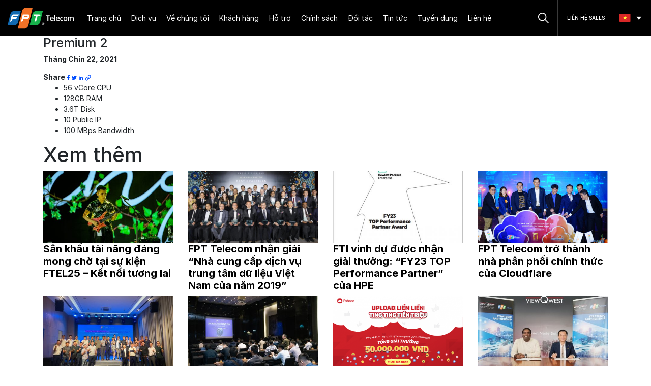

--- FILE ---
content_type: text/html; charset=UTF-8
request_url: https://fti.fpt.vn/blog/vmware/premium-2/
body_size: 17237
content:
<!DOCTYPE html>
<html lang="vi">

  <head>
    <meta charset="UTF-8" />
    <meta name="viewport" content="width=device-width, initial-scale=1.0, user-scalable=no">

    
    
    <title>
        Premium 2 - FTI    </title>

    <link rel="stylesheet" type="text/css" href="https://fti.fpt.vn/wp-content/themes/fwork/css/bootstrap.min.css" />
    <link
      href="https://fonts.googleapis.com/css2?family=Inter:wght@100;200;300;400;500;600;700;800;900&family=Manrope:wght@200;300;400;500;600;700;800&display=swap"
      rel="stylesheet" />

    <link rel="stylesheet" href="https://fti.fpt.vn/wp-content/themes/fwork/plugins/OwlCarousel/assets/owl.carousel.min.css" />
    <link rel="stylesheet" href="https://fti.fpt.vn/wp-content/themes/fwork/plugins/select2/css/select2.min.css" />
    <link rel="stylesheet" href="https://cdnjs.cloudflare.com/ajax/libs/intl-tel-input/17.0.3/css/intlTelInput.min.css" />
    <link rel="stylesheet" href="https://fti.fpt.vn/wp-content/themes/fwork/style.css" />

    
    <link rel="shortcut icon" href="https://fti.fpt.vn/wp-content/themes/fwork/favicon.ico">
    <link rel="pingback" href="https://fti.fpt.vn/xmlrpc.php">

    <script>
      var ajaxUrl = 'https://fti.fpt.vn/wp-admin/admin-ajax.php';
      var tplUri = 'https://fti.fpt.vn/wp-content/themes/fwork';
    </script>

    <meta name='robots' content='max-image-preview:large' />
<link rel="alternate" href="https://fti.fpt.vn/blog/vmware/premium-2/" hreflang="vi" />
<link rel="alternate" href="https://fti.fpt.vn/en/blog/vmware/premium-2-2/" hreflang="en" />
<link rel="alternate" type="application/rss+xml" title="Dòng thông tin FTI &raquo;" href="https://fti.fpt.vn/feed/" />
<link rel="alternate" type="application/rss+xml" title="Dòng phản hồi FTI &raquo;" href="https://fti.fpt.vn/comments/feed/" />
<script type="text/javascript">
/* <![CDATA[ */
window._wpemojiSettings = {"baseUrl":"https:\/\/s.w.org\/images\/core\/emoji\/14.0.0\/72x72\/","ext":".png","svgUrl":"https:\/\/s.w.org\/images\/core\/emoji\/14.0.0\/svg\/","svgExt":".svg","source":{"concatemoji":"https:\/\/fti.fpt.vn\/wp-includes\/js\/wp-emoji-release.min.js?ver=6.4.1"}};
/*! This file is auto-generated */
!function(i,n){var o,s,e;function c(e){try{var t={supportTests:e,timestamp:(new Date).valueOf()};sessionStorage.setItem(o,JSON.stringify(t))}catch(e){}}function p(e,t,n){e.clearRect(0,0,e.canvas.width,e.canvas.height),e.fillText(t,0,0);var t=new Uint32Array(e.getImageData(0,0,e.canvas.width,e.canvas.height).data),r=(e.clearRect(0,0,e.canvas.width,e.canvas.height),e.fillText(n,0,0),new Uint32Array(e.getImageData(0,0,e.canvas.width,e.canvas.height).data));return t.every(function(e,t){return e===r[t]})}function u(e,t,n){switch(t){case"flag":return n(e,"\ud83c\udff3\ufe0f\u200d\u26a7\ufe0f","\ud83c\udff3\ufe0f\u200b\u26a7\ufe0f")?!1:!n(e,"\ud83c\uddfa\ud83c\uddf3","\ud83c\uddfa\u200b\ud83c\uddf3")&&!n(e,"\ud83c\udff4\udb40\udc67\udb40\udc62\udb40\udc65\udb40\udc6e\udb40\udc67\udb40\udc7f","\ud83c\udff4\u200b\udb40\udc67\u200b\udb40\udc62\u200b\udb40\udc65\u200b\udb40\udc6e\u200b\udb40\udc67\u200b\udb40\udc7f");case"emoji":return!n(e,"\ud83e\udef1\ud83c\udffb\u200d\ud83e\udef2\ud83c\udfff","\ud83e\udef1\ud83c\udffb\u200b\ud83e\udef2\ud83c\udfff")}return!1}function f(e,t,n){var r="undefined"!=typeof WorkerGlobalScope&&self instanceof WorkerGlobalScope?new OffscreenCanvas(300,150):i.createElement("canvas"),a=r.getContext("2d",{willReadFrequently:!0}),o=(a.textBaseline="top",a.font="600 32px Arial",{});return e.forEach(function(e){o[e]=t(a,e,n)}),o}function t(e){var t=i.createElement("script");t.src=e,t.defer=!0,i.head.appendChild(t)}"undefined"!=typeof Promise&&(o="wpEmojiSettingsSupports",s=["flag","emoji"],n.supports={everything:!0,everythingExceptFlag:!0},e=new Promise(function(e){i.addEventListener("DOMContentLoaded",e,{once:!0})}),new Promise(function(t){var n=function(){try{var e=JSON.parse(sessionStorage.getItem(o));if("object"==typeof e&&"number"==typeof e.timestamp&&(new Date).valueOf()<e.timestamp+604800&&"object"==typeof e.supportTests)return e.supportTests}catch(e){}return null}();if(!n){if("undefined"!=typeof Worker&&"undefined"!=typeof OffscreenCanvas&&"undefined"!=typeof URL&&URL.createObjectURL&&"undefined"!=typeof Blob)try{var e="postMessage("+f.toString()+"("+[JSON.stringify(s),u.toString(),p.toString()].join(",")+"));",r=new Blob([e],{type:"text/javascript"}),a=new Worker(URL.createObjectURL(r),{name:"wpTestEmojiSupports"});return void(a.onmessage=function(e){c(n=e.data),a.terminate(),t(n)})}catch(e){}c(n=f(s,u,p))}t(n)}).then(function(e){for(var t in e)n.supports[t]=e[t],n.supports.everything=n.supports.everything&&n.supports[t],"flag"!==t&&(n.supports.everythingExceptFlag=n.supports.everythingExceptFlag&&n.supports[t]);n.supports.everythingExceptFlag=n.supports.everythingExceptFlag&&!n.supports.flag,n.DOMReady=!1,n.readyCallback=function(){n.DOMReady=!0}}).then(function(){return e}).then(function(){var e;n.supports.everything||(n.readyCallback(),(e=n.source||{}).concatemoji?t(e.concatemoji):e.wpemoji&&e.twemoji&&(t(e.twemoji),t(e.wpemoji)))}))}((window,document),window._wpemojiSettings);
/* ]]> */
</script>
<style id='wp-emoji-styles-inline-css' type='text/css'>

	img.wp-smiley, img.emoji {
		display: inline !important;
		border: none !important;
		box-shadow: none !important;
		height: 1em !important;
		width: 1em !important;
		margin: 0 0.07em !important;
		vertical-align: -0.1em !important;
		background: none !important;
		padding: 0 !important;
	}
</style>
<link rel='stylesheet' id='wp-block-library-css' href='https://fti.fpt.vn/wp-includes/css/dist/block-library/style.min.css?ver=6.4.1' type='text/css' media='all' />
<style id='classic-theme-styles-inline-css' type='text/css'>
/*! This file is auto-generated */
.wp-block-button__link{color:#fff;background-color:#32373c;border-radius:9999px;box-shadow:none;text-decoration:none;padding:calc(.667em + 2px) calc(1.333em + 2px);font-size:1.125em}.wp-block-file__button{background:#32373c;color:#fff;text-decoration:none}
</style>
<style id='global-styles-inline-css' type='text/css'>
body{--wp--preset--color--black: #000000;--wp--preset--color--cyan-bluish-gray: #abb8c3;--wp--preset--color--white: #ffffff;--wp--preset--color--pale-pink: #f78da7;--wp--preset--color--vivid-red: #cf2e2e;--wp--preset--color--luminous-vivid-orange: #ff6900;--wp--preset--color--luminous-vivid-amber: #fcb900;--wp--preset--color--light-green-cyan: #7bdcb5;--wp--preset--color--vivid-green-cyan: #00d084;--wp--preset--color--pale-cyan-blue: #8ed1fc;--wp--preset--color--vivid-cyan-blue: #0693e3;--wp--preset--color--vivid-purple: #9b51e0;--wp--preset--gradient--vivid-cyan-blue-to-vivid-purple: linear-gradient(135deg,rgba(6,147,227,1) 0%,rgb(155,81,224) 100%);--wp--preset--gradient--light-green-cyan-to-vivid-green-cyan: linear-gradient(135deg,rgb(122,220,180) 0%,rgb(0,208,130) 100%);--wp--preset--gradient--luminous-vivid-amber-to-luminous-vivid-orange: linear-gradient(135deg,rgba(252,185,0,1) 0%,rgba(255,105,0,1) 100%);--wp--preset--gradient--luminous-vivid-orange-to-vivid-red: linear-gradient(135deg,rgba(255,105,0,1) 0%,rgb(207,46,46) 100%);--wp--preset--gradient--very-light-gray-to-cyan-bluish-gray: linear-gradient(135deg,rgb(238,238,238) 0%,rgb(169,184,195) 100%);--wp--preset--gradient--cool-to-warm-spectrum: linear-gradient(135deg,rgb(74,234,220) 0%,rgb(151,120,209) 20%,rgb(207,42,186) 40%,rgb(238,44,130) 60%,rgb(251,105,98) 80%,rgb(254,248,76) 100%);--wp--preset--gradient--blush-light-purple: linear-gradient(135deg,rgb(255,206,236) 0%,rgb(152,150,240) 100%);--wp--preset--gradient--blush-bordeaux: linear-gradient(135deg,rgb(254,205,165) 0%,rgb(254,45,45) 50%,rgb(107,0,62) 100%);--wp--preset--gradient--luminous-dusk: linear-gradient(135deg,rgb(255,203,112) 0%,rgb(199,81,192) 50%,rgb(65,88,208) 100%);--wp--preset--gradient--pale-ocean: linear-gradient(135deg,rgb(255,245,203) 0%,rgb(182,227,212) 50%,rgb(51,167,181) 100%);--wp--preset--gradient--electric-grass: linear-gradient(135deg,rgb(202,248,128) 0%,rgb(113,206,126) 100%);--wp--preset--gradient--midnight: linear-gradient(135deg,rgb(2,3,129) 0%,rgb(40,116,252) 100%);--wp--preset--font-size--small: 13px;--wp--preset--font-size--medium: 20px;--wp--preset--font-size--large: 36px;--wp--preset--font-size--x-large: 42px;--wp--preset--spacing--20: 0.44rem;--wp--preset--spacing--30: 0.67rem;--wp--preset--spacing--40: 1rem;--wp--preset--spacing--50: 1.5rem;--wp--preset--spacing--60: 2.25rem;--wp--preset--spacing--70: 3.38rem;--wp--preset--spacing--80: 5.06rem;--wp--preset--shadow--natural: 6px 6px 9px rgba(0, 0, 0, 0.2);--wp--preset--shadow--deep: 12px 12px 50px rgba(0, 0, 0, 0.4);--wp--preset--shadow--sharp: 6px 6px 0px rgba(0, 0, 0, 0.2);--wp--preset--shadow--outlined: 6px 6px 0px -3px rgba(255, 255, 255, 1), 6px 6px rgba(0, 0, 0, 1);--wp--preset--shadow--crisp: 6px 6px 0px rgba(0, 0, 0, 1);}:where(.is-layout-flex){gap: 0.5em;}:where(.is-layout-grid){gap: 0.5em;}body .is-layout-flow > .alignleft{float: left;margin-inline-start: 0;margin-inline-end: 2em;}body .is-layout-flow > .alignright{float: right;margin-inline-start: 2em;margin-inline-end: 0;}body .is-layout-flow > .aligncenter{margin-left: auto !important;margin-right: auto !important;}body .is-layout-constrained > .alignleft{float: left;margin-inline-start: 0;margin-inline-end: 2em;}body .is-layout-constrained > .alignright{float: right;margin-inline-start: 2em;margin-inline-end: 0;}body .is-layout-constrained > .aligncenter{margin-left: auto !important;margin-right: auto !important;}body .is-layout-constrained > :where(:not(.alignleft):not(.alignright):not(.alignfull)){max-width: var(--wp--style--global--content-size);margin-left: auto !important;margin-right: auto !important;}body .is-layout-constrained > .alignwide{max-width: var(--wp--style--global--wide-size);}body .is-layout-flex{display: flex;}body .is-layout-flex{flex-wrap: wrap;align-items: center;}body .is-layout-flex > *{margin: 0;}body .is-layout-grid{display: grid;}body .is-layout-grid > *{margin: 0;}:where(.wp-block-columns.is-layout-flex){gap: 2em;}:where(.wp-block-columns.is-layout-grid){gap: 2em;}:where(.wp-block-post-template.is-layout-flex){gap: 1.25em;}:where(.wp-block-post-template.is-layout-grid){gap: 1.25em;}.has-black-color{color: var(--wp--preset--color--black) !important;}.has-cyan-bluish-gray-color{color: var(--wp--preset--color--cyan-bluish-gray) !important;}.has-white-color{color: var(--wp--preset--color--white) !important;}.has-pale-pink-color{color: var(--wp--preset--color--pale-pink) !important;}.has-vivid-red-color{color: var(--wp--preset--color--vivid-red) !important;}.has-luminous-vivid-orange-color{color: var(--wp--preset--color--luminous-vivid-orange) !important;}.has-luminous-vivid-amber-color{color: var(--wp--preset--color--luminous-vivid-amber) !important;}.has-light-green-cyan-color{color: var(--wp--preset--color--light-green-cyan) !important;}.has-vivid-green-cyan-color{color: var(--wp--preset--color--vivid-green-cyan) !important;}.has-pale-cyan-blue-color{color: var(--wp--preset--color--pale-cyan-blue) !important;}.has-vivid-cyan-blue-color{color: var(--wp--preset--color--vivid-cyan-blue) !important;}.has-vivid-purple-color{color: var(--wp--preset--color--vivid-purple) !important;}.has-black-background-color{background-color: var(--wp--preset--color--black) !important;}.has-cyan-bluish-gray-background-color{background-color: var(--wp--preset--color--cyan-bluish-gray) !important;}.has-white-background-color{background-color: var(--wp--preset--color--white) !important;}.has-pale-pink-background-color{background-color: var(--wp--preset--color--pale-pink) !important;}.has-vivid-red-background-color{background-color: var(--wp--preset--color--vivid-red) !important;}.has-luminous-vivid-orange-background-color{background-color: var(--wp--preset--color--luminous-vivid-orange) !important;}.has-luminous-vivid-amber-background-color{background-color: var(--wp--preset--color--luminous-vivid-amber) !important;}.has-light-green-cyan-background-color{background-color: var(--wp--preset--color--light-green-cyan) !important;}.has-vivid-green-cyan-background-color{background-color: var(--wp--preset--color--vivid-green-cyan) !important;}.has-pale-cyan-blue-background-color{background-color: var(--wp--preset--color--pale-cyan-blue) !important;}.has-vivid-cyan-blue-background-color{background-color: var(--wp--preset--color--vivid-cyan-blue) !important;}.has-vivid-purple-background-color{background-color: var(--wp--preset--color--vivid-purple) !important;}.has-black-border-color{border-color: var(--wp--preset--color--black) !important;}.has-cyan-bluish-gray-border-color{border-color: var(--wp--preset--color--cyan-bluish-gray) !important;}.has-white-border-color{border-color: var(--wp--preset--color--white) !important;}.has-pale-pink-border-color{border-color: var(--wp--preset--color--pale-pink) !important;}.has-vivid-red-border-color{border-color: var(--wp--preset--color--vivid-red) !important;}.has-luminous-vivid-orange-border-color{border-color: var(--wp--preset--color--luminous-vivid-orange) !important;}.has-luminous-vivid-amber-border-color{border-color: var(--wp--preset--color--luminous-vivid-amber) !important;}.has-light-green-cyan-border-color{border-color: var(--wp--preset--color--light-green-cyan) !important;}.has-vivid-green-cyan-border-color{border-color: var(--wp--preset--color--vivid-green-cyan) !important;}.has-pale-cyan-blue-border-color{border-color: var(--wp--preset--color--pale-cyan-blue) !important;}.has-vivid-cyan-blue-border-color{border-color: var(--wp--preset--color--vivid-cyan-blue) !important;}.has-vivid-purple-border-color{border-color: var(--wp--preset--color--vivid-purple) !important;}.has-vivid-cyan-blue-to-vivid-purple-gradient-background{background: var(--wp--preset--gradient--vivid-cyan-blue-to-vivid-purple) !important;}.has-light-green-cyan-to-vivid-green-cyan-gradient-background{background: var(--wp--preset--gradient--light-green-cyan-to-vivid-green-cyan) !important;}.has-luminous-vivid-amber-to-luminous-vivid-orange-gradient-background{background: var(--wp--preset--gradient--luminous-vivid-amber-to-luminous-vivid-orange) !important;}.has-luminous-vivid-orange-to-vivid-red-gradient-background{background: var(--wp--preset--gradient--luminous-vivid-orange-to-vivid-red) !important;}.has-very-light-gray-to-cyan-bluish-gray-gradient-background{background: var(--wp--preset--gradient--very-light-gray-to-cyan-bluish-gray) !important;}.has-cool-to-warm-spectrum-gradient-background{background: var(--wp--preset--gradient--cool-to-warm-spectrum) !important;}.has-blush-light-purple-gradient-background{background: var(--wp--preset--gradient--blush-light-purple) !important;}.has-blush-bordeaux-gradient-background{background: var(--wp--preset--gradient--blush-bordeaux) !important;}.has-luminous-dusk-gradient-background{background: var(--wp--preset--gradient--luminous-dusk) !important;}.has-pale-ocean-gradient-background{background: var(--wp--preset--gradient--pale-ocean) !important;}.has-electric-grass-gradient-background{background: var(--wp--preset--gradient--electric-grass) !important;}.has-midnight-gradient-background{background: var(--wp--preset--gradient--midnight) !important;}.has-small-font-size{font-size: var(--wp--preset--font-size--small) !important;}.has-medium-font-size{font-size: var(--wp--preset--font-size--medium) !important;}.has-large-font-size{font-size: var(--wp--preset--font-size--large) !important;}.has-x-large-font-size{font-size: var(--wp--preset--font-size--x-large) !important;}
.wp-block-navigation a:where(:not(.wp-element-button)){color: inherit;}
:where(.wp-block-post-template.is-layout-flex){gap: 1.25em;}:where(.wp-block-post-template.is-layout-grid){gap: 1.25em;}
:where(.wp-block-columns.is-layout-flex){gap: 2em;}:where(.wp-block-columns.is-layout-grid){gap: 2em;}
.wp-block-pullquote{font-size: 1.5em;line-height: 1.6;}
</style>
<link rel='stylesheet' id='contact-form-7-css' href='https://fti.fpt.vn/wp-content/plugins/contact-form-7/includes/css/styles.css?ver=5.8.2' type='text/css' media='all' />
<link rel='stylesheet' id='fwork-main-css' href='https://fti.fpt.vn/wp-content/themes/fwork/css/style.css?ver=1757137370' type='text/css' media='all' />
<link rel='stylesheet' id='screen-css' href='https://fti.fpt.vn/wp-content/themes/fwork/css/responsive.css?ver=1757137370' type='text/css' media='all' />
<script type="text/javascript" src="https://fti.fpt.vn/wp-includes/js/jquery/jquery.min.js?ver=3.7.1" id="jquery-core-js"></script>
<script type="text/javascript" src="https://fti.fpt.vn/wp-includes/js/jquery/jquery-migrate.min.js?ver=3.4.1" id="jquery-migrate-js"></script>
<link rel="https://api.w.org/" href="https://fti.fpt.vn/wp-json/" /><link rel="alternate" type="application/json" href="https://fti.fpt.vn/wp-json/wp/v2/vmware/416" /><link rel="EditURI" type="application/rsd+xml" title="RSD" href="https://fti.fpt.vn/xmlrpc.php?rsd" />
<meta name="generator" content="WordPress 6.4.1" />
<link rel="canonical" href="https://fti.fpt.vn/blog/vmware/premium-2/" />
<link rel='shortlink' href='https://fti.fpt.vn/?p=416' />
<link rel="alternate" type="application/json+oembed" href="https://fti.fpt.vn/wp-json/oembed/1.0/embed?url=https%3A%2F%2Ffti.fpt.vn%2Fblog%2Fvmware%2Fpremium-2%2F" />
<link rel="alternate" type="text/xml+oembed" href="https://fti.fpt.vn/wp-json/oembed/1.0/embed?url=https%3A%2F%2Ffti.fpt.vn%2Fblog%2Fvmware%2Fpremium-2%2F&#038;format=xml" />
		<style type="text/css" id="wp-custom-css">
			div.wpforms-container-full .wpforms-form button[type=submit] {  
	margin: 0 auto !important; 
	display: block !important; 
	width: 100% !important;
	background-color: #e2793c!important;
}
 
/* New button hover styles */
.wpforms-form input[type=submit]:hover, 
.wpforms-form input[type=submit]:active, 
.wpforms-form button[type=submit]:hover, 
.wpforms-form button[type=submit]:active, 
.wpforms-form .wpforms-page-button:hover, 
.wpforms-form .wpforms-page-button:active {
    background-color: #b04b10 !important;

}
 
/* New button focus styles */
.wpforms-form input[type=submit]:focus,
.wpforms-form button[type=submit]:focus,
.wpforms-form .wpforms-page-button:focus {
	width: 100%!important;
    background-color: #b04b10 !important; /* Dark red background */
    
}
		</style>
		  </head>

  

  <body class="vmware-template-default single single-vmware postid-416">

  <!-- <div class="banner-pc">
  <img src="https://fti.fpt.vn/wp-content/themes/fwork/images/Banner-2.9.png" alt="Banner PC">
</div>

<div class="banner-mobile">
  <img src="https://fti.fpt.vn/wp-content/themes/fwork/images/banner-mobile.png" alt="Banner Mobile">
</div> -->

    <header class="containerHeaderHome">
      
<nav class="navbar navbar-expand-lg navbar-dark bg-dark hidden-mobile" id="primary_navbar">
  <a class="navbar-brand" href="https://fti.fpt.vn">
    <img class="logo" src="https://fti.fpt.vn/wp-content/themes/fwork/images/logo_fpt.svg">
  </a>

  <button class="navbar-toggler" type="button" data-toggle="collapse" data-target="#navbarSupportedContent"
          aria-controls="navbarSupportedContent" aria-expanded="false" aria-label="Toggle navigation">
    <span class="navbar-toggler-icon"></span>
  </button>

  <div class="collapse navbar-collapse" id="navbarSupportedContent">
    
    <ul id="menu-primary-menu" class="navbar-nav mr-auto primary-menu"><li id="menu-item-107" class="menu-item menu-item-type-post_type menu-item-object-page menu-item-home menu-item-107 nav-item">
	<a class="nav-link"  href="https://fti.fpt.vn/">Trang chủ</a></li>
<li id="menu-item-113" class="services-menu menu-item menu-item-type-post_type menu-item-object-page menu-item-113 nav-item">
	<a class="nav-link"  href="https://fti.fpt.vn/dich-vu/">Dịch vụ</a></li>
<li id="menu-item-112" class="menu-item menu-item-type-post_type menu-item-object-page menu-item-112 nav-item">
	<a class="nav-link"  href="https://fti.fpt.vn/ve-chung-toi/">Về chúng tôi</a></li>
<li id="menu-item-108" class="menu-item menu-item-type-post_type menu-item-object-page menu-item-108 nav-item">
	<a class="nav-link"  href="https://fti.fpt.vn/khach-hang/">Khách hàng</a></li>
<li id="menu-item-115" class="support-menu menu-item menu-item-type-post_type menu-item-object-page menu-item-115 nav-item">
	<a class="nav-link"  href="https://fti.fpt.vn/ho-tro/">Hỗ trợ</a></li>
<li id="menu-item-1390" class="policy-menu menu-item menu-item-type-custom menu-item-object-custom menu-item-1390 nav-item">
	<a class="nav-link" >Chính sách</a></li>
<li id="menu-item-114" class="menu-item menu-item-type-post_type menu-item-object-page menu-item-114 nav-item">
	<a class="nav-link"  href="https://fti.fpt.vn/doi-tac/">Đối tác</a></li>
<li id="menu-item-110" class="menu-item menu-item-type-post_type menu-item-object-page menu-item-110 nav-item">
	<a class="nav-link"  href="https://fti.fpt.vn/tin-tuc/">Tin tức</a></li>
<li id="menu-item-1187" class="menu-item menu-item-type-custom menu-item-object-custom menu-item-1187 nav-item">
	<a class="nav-link"  href="https://fticareer.vn">Tuyển dụng</a></li>
<li id="menu-item-109" class="menu-item menu-item-type-post_type menu-item-object-page menu-item-109 nav-item">
	<a class="nav-link"  href="https://fti.fpt.vn/lien-he/">Liên hệ</a></li>
</ul>
    <div class="sub-menu-list hidden">
      <div id="services_menu">
        <div class="container service-menu-container">
                      
          <div class="row row-nopd">
            <div class="col-xl-2 col-lg-3 nav-col">
              <div class="nav flex-column nav-pills" role="tablist" aria-orientation="vertical">

                                <a class=" active" data-toggle="pill"
                    href="#nav_service_117" role="tab">TRUNG TÂM DỮ LIỆU</a>
                                <a class="" data-toggle="pill"
                    href="#nav_service_514" role="tab">DỊCH VỤ ĐÁM MÂY</a>
                                <a class="" data-toggle="pill"
                    href="#nav_service_118" role="tab">DỊCH VỤ INTERNET</a>
                                <a class="" data-toggle="pill"
                    href="#nav_service_119" role="tab">CÁC DỊCH VỤ KHÁC</a>
                
              </div>
            </div>

            <div class="col-xl-10 col-lg-9 content-col">
              <div class="tab-content">
                
                <div class="tab-pane fade show active"
                    id="nav_service_117" role="tabpanel">

                                      
                      
                      <div class="row">
                        
                        <div class="col-md-6">
                          <ul>
                            
                            <li class="bg-item bg-data-center">
                              <div class="item-content">
                                <span>Trung tâm dữ liệu FPT</span>

                                                                  <a href="https://fti.fpt.vn/dich-vu/data-center/">
                                    Xem thêm                                    <svg width="25" height="25" viewBox="0 0 25 25" fill="none" xmlns="http://www.w3.org/2000/svg">
              <path d="M0.302969 12.5001C0.302969 12.9041 0.630463 13.2316 1.034 13.2311L22.1864 13.2311L18.2315 17.186C17.9441 17.4734 17.9441 17.9399 18.2315 18.2273C18.5189 18.5147 18.9854 18.5147 19.2728 18.2273L24.4794 13.0207C24.6174 12.8827 24.697 12.6958 24.697 12.5C24.6969 12.3043 24.6174 12.1174 24.4794 11.9794L19.2728 6.77276C18.9853 6.48535 18.5188 6.48539 18.2315 6.77276C17.9441 7.06014 17.9441 7.52669 18.2315 7.81406L22.1864 11.769L1.034 11.769C0.629943 11.769 0.302449 12.0965 0.302969 12.5001Z" fill="#1169B0"/>
            </svg>                                  </a>
                                                              </div>

                                                            <img class="menu-bg" src="https://fti.fpt.vn/wp-content/themes/fwork/images/header/menu-datacenter-bg.png" />
                                                          </li>
                            
                                                      </ul>
                        </div>

                        
                        <div class="col-md-6">
                          <ul>
                            
                            <li class="bg-item bg-fornix">
                              <div class="item-content">
                                <span>Trải nghiệm thực tế ảo trung tâmdữ liệu FPT Fornix</span>

                                                                  <a href="https://fornix.fpt.work">
                                    Explore now                                    <svg width="25" height="25" viewBox="0 0 25 25" fill="none" xmlns="http://www.w3.org/2000/svg">
              <path d="M0.302969 12.5001C0.302969 12.9041 0.630463 13.2316 1.034 13.2311L22.1864 13.2311L18.2315 17.186C17.9441 17.4734 17.9441 17.9399 18.2315 18.2273C18.5189 18.5147 18.9854 18.5147 19.2728 18.2273L24.4794 13.0207C24.6174 12.8827 24.697 12.6958 24.697 12.5C24.6969 12.3043 24.6174 12.1174 24.4794 11.9794L19.2728 6.77276C18.9853 6.48535 18.5188 6.48539 18.2315 6.77276C17.9441 7.06014 17.9441 7.52669 18.2315 7.81406L22.1864 11.769L1.034 11.769C0.629943 11.769 0.302449 12.0965 0.302969 12.5001Z" fill="#1169B0"/>
            </svg>                                  </a>
                                                              </div>

                                                            <img class="menu-bg" src="https://fti.fpt.vn/wp-content/themes/fwork/images/header/menu-fornix-bg.png" />
                                                          </li>
                            
                                                      </ul>
                        </div>

                                              </div>

                                    </div>

                  
                <div class="tab-pane fade"
                    id="nav_service_514" role="tabpanel">

                                      
                      
                      <div class="row">
                        
                        <div class="col-md-3">
                          <ul>
                            
                            <li class="">
                              <div class="item-content">
                                <span>Public Cloud</span>

                                                              </div>

                                                          </li>
                            
                                                          
                              <li><a href="https://fti.fpt.vn/dich-vu/dam-may-cong-cong/">Public Cloud</a></li>

                                                                                    </ul>
                        </div>

                        
                        <div class="col-md-3">
                          <ul>
                            
                            <li class="two-col">
                              <div class="item-content">
                                <span>Giải pháp Cloud</span>

                                                              </div>

                                                          </li>
                            
                                                          
                              <li><a href="https://fti.fpt.vn/dich-vu/dam-may-noi-bo/">Private Cloud</a></li>

                              
                              <li><a href="https://fti.fpt.vn/dich-vu/cac-giai-phap-cloud/ket-noi-dam-may/">Hybrid Cloud</a></li>

                              
                              <li><a href="https://fti.fpt.vn/dich-vu/multicloud/">Multicloud</a></li>

                              
                              <li><a href="https://fti.fpt.vn/dich-vu/cac-giai-phap-cloud/ket-noi-dam-may/">Cloud Connect</a></li>

                              
                              <li><a href="https://fti.fpt.vn/dich-vu/cac-giai-phap-cloud/cloud-desktop/">Cloud Desktop</a></li>

                              
                              <li><a href="https://fti.fpt.vn/dich-vu/cac-giai-phap-cloud/fwork/">FWork</a></li>

                                                                                    </ul>
                        </div>

                        
                        <div class="col-md-3">
                          <ul>
                            
                            <li class="two-col">
                              <div class="item-content">
                                <span>Giải pháp Cloud Partner</span>

                                                              </div>

                                                          </li>
                            
                                                          
                              <li><a href="https://fti.fpt.vn/dich-vu/openstack/">OpenStack</a></li>

                              
                              <li><a href="https://fti.fpt.vn/dich-vu/microsoft/">Microsoft</a></li>

                              
                              <li><a href="https://fti.fpt.vn/dich-vu/aws/">Aws</a></li>

                              
                              <li><a href="https://fti.fpt.vn/dich-vu/akamai/">Akamai</a></li>

                              
                              <li><a href="https://fti.fpt.vn/dich-vu/alibaba/">Alibaba</a></li>

                                                                                    </ul>
                        </div>

                        
                        <div class="col-md-3">
                          <ul>
                            
                            <li class="">
                              <div class="item-content">
                                <span>Giải pháp Wi-Fi</span>

                                                              </div>

                                                          </li>
                            
                                                          
                              <li><a href="https://fti.fpt.vn/dich-vu/giai-phap-wi-fi/">FPT Cloud Wi-Fi</a></li>

                                                                                    </ul>
                        </div>

                                              </div>

                                    </div>

                  
                <div class="tab-pane fade"
                    id="nav_service_118" role="tabpanel">

                                      
                      
                      <div class="row">
                        
                        <div class="col-md-4">
                          <ul>
                            
                            <li class="">
                              <div class="item-content">
                                <span>Kết nối</span>

                                                              </div>

                                                          </li>
                            
                                                          
                              <li><a href="https://fti.fpt.vn/en/dich-vu/dich-vu-ket-noi/">Internet Leased Line</a></li>

                              
                              <li><a href="https://fti.fpt.vn/en/dich-vu/dich-vu-ket-noi/">MPLS, IPLC, IEPL</a></li>

                                                                                    </ul>
                        </div>

                        
                        <div class="col-md-4">
                          <ul>
                            
                            <li class="">
                              <div class="item-content">
                                <span>Dịch vụ Tích hợp & Quản lý CNTT</span>

                                                              </div>

                                                          </li>
                            
                                                          
                              <li><a href="https://fti.fpt.vn/dich-vu/dich-vu-quan-ly-va-tich-hop-thong-tin/">Cơ sở hạ tầng mạng</a></li>

                              
                              <li><a href="https://fti.fpt.vn/dich-vu/dich-vu-quan-ly-va-tich-hop-thong-tin/">Giám sát hệ thống</a></li>

                              
                              <li><a href="https://fti.fpt.vn/dich-vu/dich-vu-quan-ly-va-tich-hop-thong-tin/">Điều hành</a></li>

                              
                              <li><a href="https://fti.fpt.vn/dich-vu/dich-vu-quan-ly-va-tich-hop-thong-tin/">Hỗ trợ CNTT</a></li>

                              
                              <li><a href="https://fti.fpt.vn/dich-vu/dich-vu-quan-ly-va-tich-hop-thong-tin/">Tư vấn CNTT</a></li>

                                                                                    </ul>
                        </div>

                        
                        <div class="col-md-4">
                          <ul>
                            
                            <li class="">
                              <div class="item-content">
                                <span>Voice, SMS & Cộng tác</span>

                                                              </div>

                                                          </li>
                            
                                                          
                              <li><a href="https://fti.fpt.vn/dich-vu/zns/">Dịch vụ Zalo (ZNS)</a></li>

                              
                              <li><a href="https://fti.fpt.vn/dich-vu/voip-hotline-sms/">VOIP - Hotline - Messaging Services</a></li>

                              
                              <li><a href="https://fti.fpt.vn/dich-vu/oncall-pbx/">Oncall</a></li>

                              
                              <li><a href="https://fti.fpt.vn/dich-vu/onmeeting/">OnMeeting</a></li>

                              
                              <li><a href="https://fti.fpt.vn/dich-vu/vidyo/">Vidyo</a></li>

                              
                              <li><a href="https://fti.fpt.vn/dich-vu/cloud-cx/">Cloud CX</a></li>

                              
                              <li><a href="https://fti.fpt.vn/dich-vu/e-invoice/">E-Invoice</a></li>

                                                                                    </ul>
                        </div>

                                              </div>

                                    </div>

                  
                <div class="tab-pane fade"
                    id="nav_service_119" role="tabpanel">

                                      
                      
                      <div class="row">
                        
                        <div class="col-md-4">
                          <ul>
                            
                            <li class="">
                              <div class="item-content">
                                <span>Mạng, Hệ thống & Giải pháp bảo mật, Dịch vụ Camera quan sát</span>

                                                              </div>

                                                          </li>
                            
                                                          
                              <li><a href="https://fti.fpt.vn/cac-giai-phap-mang-he-thong-an-ninh-dich-vu-cctv/ihome/">iHome</a></li>

                              
                              <li><a href="https://fti.fpt.vn/cac-giai-phap-mang-he-thong-an-ninh-dich-vu-cctv/ip-camera/">IP Camera</a></li>

                              
                              <li><a href="https://fti.fpt.vn/dich-vu/giamsat247/">Giamsat247</a></li>

                                                                                    </ul>
                        </div>

                        
                        <div class="col-md-4">
                          <ul>
                            
                            <li class="">
                              <div class="item-content">
                                <span>An ninh mạng</span>

                                                              </div>

                                                          </li>
                            
                                                          
                              <li><a href="https://fti.fpt.vn/dich-vu/cyber-security-2/">Phát hiện và Bảo vệ DDOS</a></li>

                              
                              <li><a href="https://fti.fpt.vn/dich-vu/cyber-security-2/">Tư vấn</a></li>

                              
                              <li><a href="https://fti.fpt.vn/dich-vu/cyber-security-2/">Kiểm toán</a></li>

                              
                              <li><a href="https://fti.fpt.vn/dich-vu/cyber-security-2/">Pentest</a></li>

                                                                                    </ul>
                        </div>

                        
                        <div class="col-md-4">
                          <ul>
                            
                            <li class="">
                              <div class="item-content">
                                <span>FPT VPN</span>

                                                              </div>

                                                          </li>
                            
                                                          
                              <li><a href="https://fti.fpt.vn/dich-vu/fpt-vpn/">FPT Virtual Private Network</a></li>

                                                                                    </ul>
                        </div>

                                              </div>

                                    </div>

                                </div>
            </div>
          </div>
        </div>
      </div>
      
      <div id="support_menu">
        <div class="container">
          <div class="menu-support-menu-container"><ul id="menu-support-menu" class="support-menu menu"><li id="menu-item-501" class="menu-item menu-item-type-custom menu-item-object-custom menu-item-has-children menu-item-501"><a href="#">Hỗ trợ</a>
<ul class="sub-menu">
	<li id="menu-item-157" class="menu-item menu-item-type-post_type menu-item-object-page menu-item-157"><a href="https://fti.fpt.vn/trung-tam-ho-tro/">Trung tâm hỗ trợ</a></li>
	<li id="menu-item-371" class="menu-item menu-item-type-post_type menu-item-object-faq menu-item-371"><a href="https://fti.fpt.vn/blog/faq/trung-tam-du-lieu/">FAQ</a></li>
	<li id="menu-item-1010" class="menu-item menu-item-type-post_type menu-item-object-page menu-item-1010"><a href="https://fti.fpt.vn/contact-list/">Danh bạ</a></li>
	<li id="menu-item-1071" class="menu-item menu-item-type-post_type menu-item-object-page menu-item-1071"><a href="https://fti.fpt.vn/huong-dan-cuoc-goi/">Hướng dẫn KH thực hiện cuộc gọi quảng cáo/phản ánh cuộc gọi rác</a></li>
	<li id="menu-item-1510" class="menu-item menu-item-type-post_type menu-item-object-page menu-item-1510"><a href="https://fti.fpt.vn/quan-ly-chat-luong-dich-vu/">Quản lý chất lượng dịch vụ</a></li>
	<li id="menu-item-1592" class="menu-item menu-item-type-post_type menu-item-object-page menu-item-1592"><a href="https://fti.fpt.vn/ho-tro/huong-dan-thu-tuc/">Hướng dẫn thủ tục</a></li>
</ul>
</li>
</ul></div>        </div>
      </div>
      
      <div id="policy_menu">
        <div class="container">
          <div class="menu-policy-menu-tieng-viet-container"><ul id="menu-policy-menu-tieng-viet" class="policy-menu menu"><li id="menu-item-1380" class="menu-item menu-item-type-post_type menu-item-object-page menu-item-has-children menu-item-1380"><a href="https://fti.fpt.vn/chinh-sach-bao-ve-du-lieu-ca-nhan/">Chính sách</a>
<ul class="sub-menu">
	<li id="menu-item-1384" class="menu-item menu-item-type-post_type menu-item-object-page menu-item-1384"><a href="https://fti.fpt.vn/chinh-sach-bao-ve-du-lieu-ca-nhan/">Chính sách bảo vệ dữ liệu cá nhân</a></li>
	<li id="menu-item-1393" class="menu-item menu-item-type-post_type menu-item-object-page menu-item-1393"><a href="https://fti.fpt.vn/dieu-khoan-va-dieu-kien-mua-ban-hang-hoa/">Điều khoản và điều kiện mua bán hàng hoá</a></li>
</ul>
</li>
<li id="menu-item-1606" class="menu-item menu-item-type-post_type menu-item-object-page menu-item-1606"><a href="https://fti.fpt.vn/chinh-sach-bao-ve-du-lieu-ca-nhan/">Chính sách bảo vệ dữ liệu cá nhân</a></li>
<li id="menu-item-1607" class="menu-item menu-item-type-post_type menu-item-object-page menu-item-1607"><a href="https://fti.fpt.vn/en/personal-data-protection-policy/">Personal data protection policy</a></li>
<li id="menu-item-1626" class="menu-item menu-item-type-post_type menu-item-object-page menu-item-1626"><a href="https://fti.fpt.vn/providers/">Dành cho Nhà cung cấp</a></li>
</ul></div>        </div>
      </div>
      <div id="service_management_menu">
        <div class="container">
          <div class="menu-service-management-menu-tieng-viet-container"><ul id="menu-service-management-menu-tieng-viet" class="service-management-menu menu"><li id="menu-item-1410" class="menu-item menu-item-type-custom menu-item-object-custom menu-item-has-children menu-item-1410"><a href="#">Quản lý chất lượng dịch vụ</a>
<ul class="sub-menu">
	<li id="menu-item-1404" class="menu-item menu-item-type-post_type menu-item-object-page menu-item-1404"><a href="https://fti.fpt.vn/cong-bo-chat-luong-dich-vu/">Công bố chất lượng dịch vụ</a></li>
	<li id="menu-item-1395" class="menu-item menu-item-type-post_type menu-item-object-page menu-item-1395"><a href="https://fti.fpt.vn/quan-ly-chat-luong-dich-vu/">Quản lý chất lượng dịch vụ</a></li>
	<li id="menu-item-1418" class="menu-item menu-item-type-post_type menu-item-object-page menu-item-1418"><a href="https://fti.fpt.vn/lien-he-ve-chat-luong-dich-vu/">Liên hệ về chất lượng dịch vụ</a></li>
</ul>
</li>
</ul></div>        </div>
      </div>
    </div>

    <div class="header-right">
      <div class="box header-search-icon">
        <div class="container-2">
          <img src="https://fti.fpt.vn/wp-content/themes/fwork/images/header/search.png">
          <input type="text" id="search" placeholder="Search..." />
        </div>
      </div>
      <div class="header-menu-right">
        <a class="text" href="tel:19006973">LIÊN HỆ SALES</a>
      </div>
<!--      <div class="header-menu-right">
        <a class="text" href="https://fti.fpt.vn/dang-nhap/">Đăng nhập</a>
      </div>-->
      
      
                  
          <div class="dropdown choose-lang-wrapper">
            <button class="btn btn-change-lang" type="button" id="dropdownMenuButton" data-toggle="dropdown"
                    aria-haspopup="true" aria-expanded="false">
              <img src="https://fti.fpt.vn/wp-content/themes/fwork/images/flags/vn.svg" />
              <img src="https://fti.fpt.vn/wp-content/themes/fwork/images/header/dropdown.png" alt="dropdown" width="25">
            </button>
            <div class="dropdown-menu" aria-labelledby="dropdownMenuButton">
              	<li class="lang-item lang-item-2 lang-item-vi current-lang lang-item-first"><a  lang="vi" hreflang="vi" href="https://fti.fpt.vn/blog/vmware/premium-2/"><img src="[data-uri]" alt="Tiếng Việt" width="16" height="11" style="width: 16px; height: 11px;" /><span style="margin-left:0.3em;">Tiếng Việt</span></a></li>
	<li class="lang-item lang-item-5 lang-item-en"><a  lang="en-GB" hreflang="en-GB" href="https://fti.fpt.vn/en/blog/vmware/premium-2-2/"><img src="[data-uri]" alt="English" width="16" height="11" style="width: 16px; height: 11px;" /><span style="margin-left:0.3em;">English</span></a></li>
            </div>
          </div>
                  </div>
  </div>

</nav>

<div class="mobile-header">
  <div class="left-items">
    <a href="" class="menu-button">
      <img src="https://fti.fpt.vn/wp-content/themes/fwork/images/icons/menu.png" alt="menu" class="icon-menu">
      <img src="https://fti.fpt.vn/wp-content/themes/fwork/images/icons/close.png" alt="menu" class="icon-close">
    </a>
  </div>
  <div class="logo-wrapper">
    <a href="https://fti.fpt.vn"><img src="https://fti.fpt.vn/wp-content/themes/fwork/images/logo_fpt.svg" alt="logo"></a>
  </div>
  <div class="right-items">
    <a href="#" class="mobile-search-icon">
      <img src="https://fti.fpt.vn/wp-content/themes/fwork/images/header/search.png" alt="menu" class="icon-menu" width="20">
    </a>
  </div>
  
  <div class="mobile-menu">

    
      <ul class="mobile-menu-inner">

                            
            <li class="menu-item">
              <a class="menu-link inter-font" href="https://fti.fpt.vn/">Trang chủ</a>
            </li>

                                      
           <li class="menu-item menu-item-has-children">
             <a class="menu-link inter-font" href="https://fti.fpt.vn/dich-vu/">Dịch vụ</a>

            <ul id="menu-services-menu" class="sub-menu"><li id="menu-item-117" class="two-col menu-item menu-item-type-custom menu-item-object-custom menu-item-has-children menu-item-117"><a href="#">TRUNG TÂM DỮ LIỆU</a>
<ul class="sub-menu">
	<li id="menu-item-120" class="bg-item bg-data-center menu-item menu-item-type-post_type menu-item-object-page menu-item-120"><a href="https://fti.fpt.vn/dich-vu/data-center/">Trung tâm dữ liệu FPT</a></li>
	<li id="menu-item-579" class="bg-item bg-fornix menu-item menu-item-type-custom menu-item-object-custom menu-item-579"><a href="https://fornix.fpt.work">Trải nghiệm thực tế ảo trung tâmdữ liệu FPT Fornix</a></li>
</ul>
</li>
<li id="menu-item-514" class="menu-item menu-item-type-custom menu-item-object-custom menu-item-has-children menu-item-514"><a href="#">DỊCH VỤ ĐÁM MÂY</a>
<ul class="sub-menu">
	<li id="menu-item-122" class="menu-item menu-item-type-post_type menu-item-object-page menu-item-has-children menu-item-122"><a href="https://fti.fpt.vn/dich-vu/dam-may-cong-cong/">Public Cloud</a>
	<ul class="sub-menu">
		<li id="menu-item-515" class="menu-item menu-item-type-post_type menu-item-object-page menu-item-515"><a href="https://fti.fpt.vn/dich-vu/dam-may-cong-cong/">Public Cloud</a></li>
	</ul>
</li>
	<li id="menu-item-516" class="two-col menu-item menu-item-type-custom menu-item-object-custom menu-item-has-children menu-item-516"><a href="#">Giải pháp Cloud</a>
	<ul class="sub-menu">
		<li id="menu-item-121" class="menu-item menu-item-type-post_type menu-item-object-page menu-item-121"><a href="https://fti.fpt.vn/dich-vu/dam-may-noi-bo/">Private Cloud</a></li>
		<li id="menu-item-126" class="menu-item menu-item-type-post_type menu-item-object-page menu-item-126"><a href="https://fti.fpt.vn/dich-vu/cac-giai-phap-cloud/ket-noi-dam-may/">Hybrid Cloud</a></li>
		<li id="menu-item-125" class="menu-item menu-item-type-post_type menu-item-object-page menu-item-125"><a href="https://fti.fpt.vn/dich-vu/multicloud/">Multicloud</a></li>
		<li id="menu-item-580" class="menu-item menu-item-type-post_type menu-item-object-page menu-item-580"><a href="https://fti.fpt.vn/dich-vu/cac-giai-phap-cloud/ket-noi-dam-may/">Cloud Connect</a></li>
		<li id="menu-item-127" class="menu-item menu-item-type-post_type menu-item-object-page menu-item-127"><a href="https://fti.fpt.vn/dich-vu/cac-giai-phap-cloud/cloud-desktop/">Cloud Desktop</a></li>
		<li id="menu-item-128" class="menu-item menu-item-type-post_type menu-item-object-page menu-item-128"><a href="https://fti.fpt.vn/dich-vu/cac-giai-phap-cloud/fwork/">FWork</a></li>
	</ul>
</li>
	<li id="menu-item-517" class="two-col menu-item menu-item-type-custom menu-item-object-custom menu-item-has-children menu-item-517"><a href="#">Giải pháp Cloud Partner</a>
	<ul class="sub-menu">
		<li id="menu-item-130" class="menu-item menu-item-type-post_type menu-item-object-page menu-item-130"><a href="https://fti.fpt.vn/dich-vu/openstack/">OpenStack</a></li>
		<li id="menu-item-131" class="menu-item menu-item-type-post_type menu-item-object-page menu-item-131"><a href="https://fti.fpt.vn/dich-vu/microsoft/">Microsoft</a></li>
		<li id="menu-item-132" class="menu-item menu-item-type-post_type menu-item-object-page menu-item-132"><a href="https://fti.fpt.vn/dich-vu/aws/">Aws</a></li>
		<li id="menu-item-133" class="menu-item menu-item-type-post_type menu-item-object-page menu-item-133"><a href="https://fti.fpt.vn/dich-vu/akamai/">Akamai</a></li>
		<li id="menu-item-134" class="menu-item menu-item-type-post_type menu-item-object-page menu-item-134"><a href="https://fti.fpt.vn/dich-vu/alibaba/">Alibaba</a></li>
	</ul>
</li>
	<li id="menu-item-518" class="menu-item menu-item-type-post_type menu-item-object-page menu-item-has-children menu-item-518"><a href="https://fti.fpt.vn/dich-vu/giai-phap-wi-fi/">Giải pháp Wi-Fi</a>
	<ul class="sub-menu">
		<li id="menu-item-135" class="menu-item menu-item-type-post_type menu-item-object-page menu-item-135"><a href="https://fti.fpt.vn/dich-vu/giai-phap-wi-fi/">FPT Cloud Wi-Fi</a></li>
	</ul>
</li>
</ul>
</li>
<li id="menu-item-118" class="three-col menu-item menu-item-type-custom menu-item-object-custom menu-item-has-children menu-item-118"><a href="#">DỊCH VỤ INTERNET</a>
<ul class="sub-menu">
	<li id="menu-item-136" class="menu-item menu-item-type-post_type menu-item-object-page menu-item-has-children menu-item-136"><a href="https://fti.fpt.vn/en/dich-vu/dich-vu-ket-noi/">Kết nối</a>
	<ul class="sub-menu">
		<li id="menu-item-519" class="hash--Internet-Leased-Line menu-item menu-item-type-post_type menu-item-object-page menu-item-519"><a href="https://fti.fpt.vn/en/dich-vu/dich-vu-ket-noi/">Internet Leased Line</a></li>
		<li id="menu-item-520" class="hash--MPLS-IPLC-IEPL menu-item menu-item-type-post_type menu-item-object-page menu-item-520"><a href="https://fti.fpt.vn/en/dich-vu/dich-vu-ket-noi/">MPLS, IPLC, IEPL</a></li>
	</ul>
</li>
	<li id="menu-item-137" class="menu-item menu-item-type-post_type menu-item-object-page menu-item-has-children menu-item-137"><a href="https://fti.fpt.vn/dich-vu/dich-vu-quan-ly-va-tich-hop-thong-tin/">Dịch vụ Tích hợp &#038; Quản lý CNTT</a>
	<ul class="sub-menu">
		<li id="menu-item-524" class="hash--Network-Infrastructure menu-item menu-item-type-post_type menu-item-object-page menu-item-524"><a href="https://fti.fpt.vn/dich-vu/dich-vu-quan-ly-va-tich-hop-thong-tin/">Cơ sở hạ tầng mạng</a></li>
		<li id="menu-item-523" class="hash--Network-Infrastructure menu-item menu-item-type-post_type menu-item-object-page menu-item-523"><a href="https://fti.fpt.vn/dich-vu/dich-vu-quan-ly-va-tich-hop-thong-tin/">Giám sát hệ thống</a></li>
		<li id="menu-item-522" class="hash--Network-Infrastructure menu-item menu-item-type-post_type menu-item-object-page menu-item-522"><a href="https://fti.fpt.vn/dich-vu/dich-vu-quan-ly-va-tich-hop-thong-tin/">Điều hành</a></li>
		<li id="menu-item-525" class="hash--IT-Helpdesk menu-item menu-item-type-post_type menu-item-object-page menu-item-525"><a href="https://fti.fpt.vn/dich-vu/dich-vu-quan-ly-va-tich-hop-thong-tin/">Hỗ trợ CNTT</a></li>
		<li id="menu-item-521" class="hash--IT-Consultancy menu-item menu-item-type-post_type menu-item-object-page menu-item-521"><a href="https://fti.fpt.vn/dich-vu/dich-vu-quan-ly-va-tich-hop-thong-tin/">Tư vấn CNTT</a></li>
	</ul>
</li>
	<li id="menu-item-526" class="menu-item menu-item-type-post_type menu-item-object-page menu-item-has-children menu-item-526"><a href="https://fti.fpt.vn/en/services/voip-hotline-sms/">Voice, SMS &#038; Cộng tác</a>
	<ul class="sub-menu">
		<li id="menu-item-1608" class="menu-item menu-item-type-post_type menu-item-object-page menu-item-1608"><a href="https://fti.fpt.vn/dich-vu/zns/">Dịch vụ Zalo (ZNS)</a></li>
		<li id="menu-item-138" class="menu-item menu-item-type-post_type menu-item-object-page menu-item-138"><a href="https://fti.fpt.vn/dich-vu/voip-hotline-sms/">VOIP &#8211; Hotline &#8211; Messaging Services</a></li>
		<li id="menu-item-139" class="menu-item menu-item-type-post_type menu-item-object-page menu-item-139"><a href="https://fti.fpt.vn/dich-vu/oncall-pbx/">Oncall</a></li>
		<li id="menu-item-140" class="menu-item menu-item-type-post_type menu-item-object-page menu-item-140"><a href="https://fti.fpt.vn/dich-vu/onmeeting/">OnMeeting</a></li>
		<li id="menu-item-141" class="menu-item menu-item-type-post_type menu-item-object-page menu-item-141"><a href="https://fti.fpt.vn/dich-vu/vidyo/">Vidyo</a></li>
		<li id="menu-item-143" class="menu-item menu-item-type-post_type menu-item-object-page menu-item-143"><a href="https://fti.fpt.vn/dich-vu/cloud-cx/">Cloud CX</a></li>
		<li id="menu-item-575" class="menu-item menu-item-type-post_type menu-item-object-page menu-item-575"><a href="https://fti.fpt.vn/dich-vu/e-invoice/">E-Invoice</a></li>
	</ul>
</li>
</ul>
</li>
<li id="menu-item-119" class="three-col menu-item menu-item-type-custom menu-item-object-custom menu-item-has-children menu-item-119"><a href="#">CÁC DỊCH VỤ KHÁC</a>
<ul class="sub-menu">
	<li id="menu-item-527" class="menu-item menu-item-type-custom menu-item-object-custom menu-item-has-children menu-item-527"><a href="#">Mạng, Hệ thống &#038; Giải pháp bảo mật, Dịch vụ Camera quan sát</a>
	<ul class="sub-menu">
		<li id="menu-item-144" class="menu-item menu-item-type-post_type menu-item-object-page menu-item-144"><a href="https://fti.fpt.vn/cac-giai-phap-mang-he-thong-an-ninh-dich-vu-cctv/ihome/">iHome</a></li>
		<li id="menu-item-145" class="menu-item menu-item-type-post_type menu-item-object-page menu-item-145"><a href="https://fti.fpt.vn/cac-giai-phap-mang-he-thong-an-ninh-dich-vu-cctv/ip-camera/">IP Camera</a></li>
		<li id="menu-item-146" class="menu-item menu-item-type-post_type menu-item-object-page menu-item-146"><a href="https://fti.fpt.vn/dich-vu/giamsat247/">Giamsat247</a></li>
	</ul>
</li>
	<li id="menu-item-327" class="menu-item menu-item-type-post_type menu-item-object-page menu-item-has-children menu-item-327"><a href="https://fti.fpt.vn/dich-vu/cyber-security-2/">An ninh mạng</a>
	<ul class="sub-menu">
		<li id="menu-item-529" class="has--DDOS-Detection-and-Protection menu-item menu-item-type-post_type menu-item-object-page menu-item-529"><a href="https://fti.fpt.vn/dich-vu/cyber-security-2/">Phát hiện và Bảo vệ DDOS</a></li>
		<li id="menu-item-530" class="hash--Consultancy menu-item menu-item-type-post_type menu-item-object-page menu-item-530"><a href="https://fti.fpt.vn/dich-vu/cyber-security-2/">Tư vấn</a></li>
		<li id="menu-item-531" class="hash--Audit menu-item menu-item-type-post_type menu-item-object-page menu-item-531"><a href="https://fti.fpt.vn/dich-vu/cyber-security-2/">Kiểm toán</a></li>
		<li id="menu-item-532" class="hash--Pentest menu-item menu-item-type-post_type menu-item-object-page menu-item-532"><a href="https://fti.fpt.vn/dich-vu/cyber-security-2/">Pentest</a></li>
	</ul>
</li>
	<li id="menu-item-545" class="menu-item menu-item-type-post_type menu-item-object-page menu-item-has-children menu-item-545"><a href="https://fti.fpt.vn/en/services/fpt-vpn/">FPT VPN</a>
	<ul class="sub-menu">
		<li id="menu-item-147" class="menu-item menu-item-type-post_type menu-item-object-page menu-item-147"><a href="https://fti.fpt.vn/dich-vu/fpt-vpn/">FPT Virtual Private Network</a></li>
	</ul>
</li>
</ul>
</li>
</ul>           </li>

                                      
            <li class="menu-item">
              <a class="menu-link inter-font" href="https://fti.fpt.vn/ve-chung-toi/">Về chúng tôi</a>
            </li>

                                      
            <li class="menu-item">
              <a class="menu-link inter-font" href="https://fti.fpt.vn/khach-hang/">Khách hàng</a>
            </li>

                                      
           <li class="menu-item menu-item-has-children">
             <a class="menu-link inter-font" href="https://fti.fpt.vn/ho-tro/">Hỗ trợ</a>

            <ul id="menu-support-menu-1" class="sub-menu"><li class="menu-item menu-item-type-custom menu-item-object-custom menu-item-has-children menu-item-501"><a href="#">Hỗ trợ</a>
<ul class="sub-menu">
	<li class="menu-item menu-item-type-post_type menu-item-object-page menu-item-157"><a href="https://fti.fpt.vn/trung-tam-ho-tro/">Trung tâm hỗ trợ</a></li>
	<li class="menu-item menu-item-type-post_type menu-item-object-faq menu-item-371"><a href="https://fti.fpt.vn/blog/faq/trung-tam-du-lieu/">FAQ</a></li>
	<li class="menu-item menu-item-type-post_type menu-item-object-page menu-item-1010"><a href="https://fti.fpt.vn/contact-list/">Danh bạ</a></li>
	<li class="menu-item menu-item-type-post_type menu-item-object-page menu-item-1071"><a href="https://fti.fpt.vn/huong-dan-cuoc-goi/">Hướng dẫn KH thực hiện cuộc gọi quảng cáo/phản ánh cuộc gọi rác</a></li>
	<li class="menu-item menu-item-type-post_type menu-item-object-page menu-item-1510"><a href="https://fti.fpt.vn/quan-ly-chat-luong-dich-vu/">Quản lý chất lượng dịch vụ</a></li>
	<li class="menu-item menu-item-type-post_type menu-item-object-page menu-item-1592"><a href="https://fti.fpt.vn/ho-tro/huong-dan-thu-tuc/">Hướng dẫn thủ tục</a></li>
</ul>
</li>
</ul>           </li>

                                      
           <li class="menu-item menu-item-has-children">
             <a class="menu-link inter-font" href="#">Chính sách</a>

            <ul id="menu-policy-menu-tieng-viet-1" class="sub-menu"><li class="menu-item menu-item-type-post_type menu-item-object-page menu-item-has-children menu-item-1380"><a href="https://fti.fpt.vn/chinh-sach-bao-ve-du-lieu-ca-nhan/">Chính sách</a>
<ul class="sub-menu">
	<li class="menu-item menu-item-type-post_type menu-item-object-page menu-item-1384"><a href="https://fti.fpt.vn/chinh-sach-bao-ve-du-lieu-ca-nhan/">Chính sách bảo vệ dữ liệu cá nhân</a></li>
	<li class="menu-item menu-item-type-post_type menu-item-object-page menu-item-1393"><a href="https://fti.fpt.vn/dieu-khoan-va-dieu-kien-mua-ban-hang-hoa/">Điều khoản và điều kiện mua bán hàng hoá</a></li>
</ul>
</li>
<li class="menu-item menu-item-type-post_type menu-item-object-page menu-item-1606"><a href="https://fti.fpt.vn/chinh-sach-bao-ve-du-lieu-ca-nhan/">Chính sách bảo vệ dữ liệu cá nhân</a></li>
<li class="menu-item menu-item-type-post_type menu-item-object-page menu-item-1607"><a href="https://fti.fpt.vn/en/personal-data-protection-policy/">Personal data protection policy</a></li>
<li class="menu-item menu-item-type-post_type menu-item-object-page menu-item-1626"><a href="https://fti.fpt.vn/providers/">Dành cho Nhà cung cấp</a></li>
</ul>           </li>

                                      
            <li class="menu-item">
              <a class="menu-link inter-font" href="https://fti.fpt.vn/doi-tac/">Đối tác</a>
            </li>

                                      
            <li class="menu-item">
              <a class="menu-link inter-font" href="https://fti.fpt.vn/tin-tuc/">Tin tức</a>
            </li>

                                      
            <li class="menu-item">
              <a class="menu-link inter-font" href="https://fticareer.vn">Tuyển dụng</a>
            </li>

                                      
            <li class="menu-item">
              <a class="menu-link inter-font" href="https://fti.fpt.vn/lien-he/">Liên hệ</a>
            </li>

                  
      </ul>

        
    
              
        <div class="change-lang">
          <div class="dropdown choose-lang-wrapper">
            <button class="btn btn-change-lang" type="button" id="dropdownMenuButton" data-toggle="dropdown"
                    aria-haspopup="true" aria-expanded="false">
              <img src="https://fti.fpt.vn/wp-content/themes/fwork/images/flags/vn.svg" />
              <img src="https://fti.fpt.vn/wp-content/themes/fwork/images/header/dropdown.png" alt="dropdown" width="25">
            </button>
            <div class="dropdown-menu" aria-labelledby="dropdownMenuButton">
              	<li class="lang-item lang-item-2 lang-item-vi current-lang lang-item-first"><a  lang="vi" hreflang="vi" href="https://fti.fpt.vn/blog/vmware/premium-2/"><img src="[data-uri]" alt="Tiếng Việt" width="16" height="11" style="width: 16px; height: 11px;" /><span style="margin-left:0.3em;">Tiếng Việt</span></a></li>
	<li class="lang-item lang-item-5 lang-item-en"><a  lang="en-GB" hreflang="en-GB" href="https://fti.fpt.vn/en/blog/vmware/premium-2-2/"><img src="[data-uri]" alt="English" width="16" height="11" style="width: 16px; height: 11px;" /><span style="margin-left:0.3em;">English</span></a></li>
            </div>
          </div>
        </div>

              
    <div class="extra-menu-items">
      <!--<a class="menu-link inter-font" href="https://fti.fpt.vn/dang-nhap/">Đăng nhập</a>-->
      <a class="menu-link inter-font" href="tel:19006973">LIÊN HỆ SALES</a>
    </div>

  </div>

</div>

<div id="mobile_search_box">
  <form method="get" action="https://fti.fpt.vn/">
    <input type="text" name="s" class="form-control" placeholder="Tìm kiếm" />
    <input type="hidden" name="post_type" value="post, page" />
    <button type="button" class="btn btn-secondary"><span>×</span></button>
  </form>
</div>    </header>


<section id="section_content" class="containerContent single-postpage">
  <div class="container">
    
        
    <h3 class="page-title">Premium 2</h3>
    
    <p class="single-date"><strong>Tháng Chín 22, 2021</strong><p>
      
    <div class="single-wrapper">
      <div class="row single-row">
        <div class="col-lg-9">

            <div class="share-box">
    <strong>Share</strong>
    <a target="_blank" href="https://www.facebook.com/sharer/sharer.php?u=https://fti.fpt.vn/blog/vmware/premium-2/">
      <img src="https://fti.fpt.vn/wp-content/themes/fwork/images/icons/icon-facebook.svg" />
    </a>
    <a target="_blank" href="https://twitter.com/intent/tweet?text=https://fti.fpt.vn/blog/vmware/premium-2/">
      <img src="https://fti.fpt.vn/wp-content/themes/fwork/images/icons/icon-twitter.svg" />
    </a>
    <a target="_blank" href="https://www.linkedin.com/shareArticle?mini=true&url=https://fti.fpt.vn/blog/vmware/premium-2/">
      <img src="https://fti.fpt.vn/wp-content/themes/fwork/images/icons/icon-linkedin.svg" />
    </a>
    <a target="_blank" href="https://fti.fpt.vn/blog/vmware/premium-2/">
      <img src="https://fti.fpt.vn/wp-content/themes/fwork/images/icons/icon-link.svg" />
    </a>
  </div>
  
          
          <div class="single-content">
            
<ul id="block-4322ed21-c482-4529-96bc-9e60b1b08bc8"><li>56 vCore CPU</li><li>128GB RAM</li><li>3.6T Disk</li><li>10 Public IP</li><li>100 MBps Bandwidth</li></ul>
          </div>
          
                    
          
        </div>
      </div>
      
      
      <div class="related-posts">
        <h4 class="box-title">Xem thêm</h4>
        
        <div class="items">
                  <div class="item">
            <div class="item-inner">
              <div class="item-thumbnail">
                <img width="430" height="240" src="https://fti.fpt.vn/wp-content/uploads/2022/11/NEWS1992-1920x1280-1-430x240.jpg" class="img-fluid wp-post-image" alt="" decoding="async" fetchpriority="high" />              </div>
              <h5 class="item-title">
                <a href="https://fti.fpt.vn/blog/san-khau-tai-nang-dang-mong-cho-tai-su-kien-ftel25-ket-noi-tuong-lai%ef%bf%bc%ef%bf%bc/">Sân khấu tài năng đáng mong chờ tại sự kiện FTEL25 – Kết nối tương lai￼￼</a>
              </h5>
            </div>
          </div>
                  <div class="item">
            <div class="item-inner">
              <div class="item-thumbnail">
                <img width="430" height="240" src="https://fti.fpt.vn/wp-content/uploads/2021/09/img_5-430x240.png" class="img-fluid wp-post-image" alt="" decoding="async" />              </div>
              <h5 class="item-title">
                <a href="https://fti.fpt.vn/blog/fpt-telecom-nhan-giai-nha-cung-cap-dich-vu-trung-tam-du-lieu-viet-nam-cua-nam-2019/">FPT Telecom nhận giải “Nhà cung cấp dịch vụ trung tâm dữ liệu Việt Nam của năm 2019”</a>
              </h5>
            </div>
          </div>
                  <div class="item">
            <div class="item-inner">
              <div class="item-thumbnail">
                <img width="430" height="240" src="https://fti.fpt.vn/wp-content/uploads/2024/01/FTI-nhan-giai-top-performance-partner-HPE-2023-1-430x240.jpg" class="img-fluid wp-post-image" alt="FTI-nhan-giai-top-performance-partner-HPE-2023-1" decoding="async" />              </div>
              <h5 class="item-title">
                <a href="https://fti.fpt.vn/blog/fti-vinh-du-duoc-nhan-giai-thuong-fy23-top-performance-partner-cua-hpe/">FTI vinh dự được nhận giải thưởng: &#8220;FY23 TOP Performance Partner” của HPE</a>
              </h5>
            </div>
          </div>
                  <div class="item">
            <div class="item-inner">
              <div class="item-thumbnail">
                <img width="430" height="240" src="https://fti.fpt.vn/wp-content/uploads/2023/10/1-3016-1693980491-430x240.png" class="img-fluid wp-post-image" alt="" decoding="async" loading="lazy" />              </div>
              <h5 class="item-title">
                <a href="https://fti.fpt.vn/blog/fpt-telecom-tro-thanh-nha-phan-phoi-chinh-thuc-cua-cloudflare/">FPT Telecom trở thành nhà phân phối chính thức của Cloudflare</a>
              </h5>
            </div>
          </div>
                  <div class="item">
            <div class="item-inner">
              <div class="item-thumbnail">
                <img width="430" height="240" src="https://fti.fpt.vn/wp-content/uploads/2023/10/giam-thieu-chi-phi-don-gian-hoa-mang-luoi-voi-cisco-meraki-fpt-telecom-international-0-430x240.jpg" class="img-fluid wp-post-image" alt="" decoding="async" loading="lazy" />              </div>
              <h5 class="item-title">
                <a href="https://fti.fpt.vn/blog/giam-thieu-chi-phi-va-don-gian-hoa-mang-luoi-voi-cisco-meraki-fpt-international-telecom/">GIẢM THIỂU CHI PHÍ VÀ ĐƠN GIẢN HOÁ MẠNG LƯỚI VỚI CISCO MERAKI &amp; FPT INTERNATIONAL TELECOM</a>
              </h5>
            </div>
          </div>
                  <div class="item">
            <div class="item-inner">
              <div class="item-thumbnail">
                <img width="430" height="240" src="https://fti.fpt.vn/wp-content/uploads/2024/06/an-ninh-mang-vuot-troi-tu-fti-va-palo-alto-networks-10042024-1-430x240.jpg" class="img-fluid wp-post-image" alt="Hội thảo An ninh mạng vượt trội từ FTI và Palo Alto Networks-1" decoding="async" loading="lazy" />              </div>
              <h5 class="item-title">
                <a href="https://fti.fpt.vn/blog/hoi-thao-an-ninh-mang-vuot-troi-tu-fti-va-palo-alto-networks/">Hội thảo An ninh mạng vượt trội từ FTI và Palo Alto Networks</a>
              </h5>
            </div>
          </div>
                  <div class="item">
            <div class="item-inner">
              <div class="item-thumbnail">
                <img width="430" height="240" src="https://fti.fpt.vn/wp-content/uploads/2022/11/sg2-430x240.png" class="img-fluid wp-post-image" alt="" decoding="async" loading="lazy" srcset="https://fti.fpt.vn/wp-content/uploads/2022/11/sg2-430x240.png 430w, https://fti.fpt.vn/wp-content/uploads/2022/11/sg2.png 650w" sizes="(max-width: 430px) 100vw, 430px" />              </div>
              <h5 class="item-title">
                <a href="https://fti.fpt.vn/blog/upload-lien-lien-ting-ting-tien-trieu-cuc-hap-dan-cung-fshare/">&#8216;Upload liền liền &#8211; Ting ting tiền triệu&#8217; cực hấp dẫn cùng Fshare</a>
              </h5>
            </div>
          </div>
                  <div class="item">
            <div class="item-inner">
              <div class="item-thumbnail">
                <img width="430" height="240" src="https://fti.fpt.vn/wp-content/uploads/2022/12/FTIxVIEWQWEST_agreement_signing_ceremony_30112022-430x240.jpg" class="img-fluid wp-post-image" alt="" decoding="async" loading="lazy" />              </div>
              <h5 class="item-title">
                <a href="https://fti.fpt.vn/blog/fti-cung-viewqwest-cung-cap-dich-vu-one-stop-tai-chau-a-thai-binh-duong%ef%bf%bc/">FTI cùng ViewQwest cung cấp dịch vụ One-stop tại Châu Á &#8211; Thái Bình Dương</a>
              </h5>
            </div>
          </div>
                </div>
      </div>
      
          </div>
    
  </div>
</section>


    
    <footer>
      
<div class="footer">
  <div class="about-fpt container container-fluid">
    
        
    <div class="row row-fti conteiner-menu-bottom line">
      <div class="col-xl-3 col-lg-3 col-md-3 col-12">
        <img class="img-logo" src="https://fti.fpt.vn/wp-content/themes/fwork/images/logo_fpt.svg" />
      </div>
                        <div class="col-xl-2 col-lg-2 col-md-2 col-12">
            <a class="title margin-item d-none">DỊCH VỤ</a>
                                          <a class="item margin-item" href="https://fti.fpt.vn/">Trang chủ</a>
                              <a class="item margin-item" href="https://fti.fpt.vn/dich-vu/">Dịch vụ</a>
                              <a class="item margin-item" href="https://fti.fpt.vn/ve-chung-toi/">Về chúng tôi</a>
                                    </div>
                  <div class="col-xl-2 col-lg-2 col-md-2 col-12">
            <a class="title margin-item d-none">VỀ CHÚNG TÔI</a>
                                          <a class="item margin-item" href="https://fti.fpt.vn/tin-tuc/">Tin tức</a>
                              <a class="item margin-item" href="https://fti.fpt.vn/khach-hang/">Khách hàng</a>
                              <a class="item margin-item" href="https://fti.fpt.vn/doi-tac/">Đối tác</a>
                                    </div>
                  <div class="col-xl-2 col-lg-2 col-md-2 col-12">
            <a class="title margin-item d-none">HỖ TRỢ</a>
                                          <a class="item margin-item" href="https://fti.fpt.vn/ho-tro/">Hỗ trợ</a>
                              <a class="item margin-item" href="https://fticareer.vn">Tuyển dụng</a>
                              <a class="item margin-item" href="https://fti.fpt.vn/lien-he/">Liên hệ</a>
                                    </div>
                    <div class="col-xl-3 col-lg-3 col-md-3 col-12 img-facebook hidden-mobile">
        
  <div class="social-links">
    <a href="https://www.youtube.com/channel/UCJdlHz0B9ZgYUzbb9v6FM3A" target="_blank" title="Youtube">
      <img src="https://fti.fpt.vn/wp-content/themes/fwork/images/icons/youtube.svg" />
    </a>
    <a href="https://www.linkedin.com/company/fpt-international-telecom-gb" target="_blank" title="Linkedin">
      <img src="https://fti.fpt.vn/wp-content/themes/fwork/images/icons/linkedin.svg" />
    </a>
    <a href="https://www.facebook.com/congtyvienthongquoctefpt" target="_blank" title="Facebook">
      <img src="https://fti.fpt.vn/wp-content/themes/fwork/images/icons/facebook.svg" />
    </a>
  </div>

        </div>
    </div>
    
        
        <div class="row row-fti conteiner-address line">
              <div class="col-md-4 col-12">
          <p class="title">TP. HỒ CHÍ MINH - TRỤ SỞ CHÍNH</p>
          <div class="max-width-276">
            <!-- wp:paragraph -->
<p><strong>Địa chỉ:<strong> </strong></strong>Tòa nhà FPT, Lô L.29B-31B-33B Đường Tân Thuận, Khu chế xuất Tân Thuận, Phường Tân Thuận, TP. Hồ Chí Minh.</p>
<!-- /wp:paragraph -->

<!-- wp:paragraph -->
<p><strong>Điện thoại: </strong>+84 28 7300 2222 (Ext: 8954, 8955, 8956, 8957)</p>
<!-- /wp:paragraph -->

<!-- wp:paragraph -->
<p><strong>Liên hệ kinh doanh: </strong>+84 819 500 222</p>
<!-- /wp:paragraph -->

<!-- wp:paragraph -->
<p><strong>Liên hệ hỗ trợ kỹ thuật:</strong> 1900 6973</p>
<!-- /wp:paragraph -->

<!-- wp:paragraph -->
<p><strong>Email hỗ trợ kỹ thuật:</strong> fti.support@fpt.com</p>
<!-- /wp:paragraph -->          </div>
        </div>
              <div class="col-md-4 col-12">
          <p class="title">HÀ NỘI - CHI NHÁNH</p>
          <div class="max-width-276">
            <!-- wp:paragraph -->
<p><strong>Địa chỉ:</strong> FPT Tower, Số 10 Phạm Văn Bạch, Phường Cầu Giấy, TP. Hà Nội.</p>
<!-- /wp:paragraph -->

<!-- wp:paragraph -->
<p><strong>Điện thoại:</strong> +84 24 7300 2222 (Ext: 4979, 4962, 4963, 49602, 4973)</p>
<!-- /wp:paragraph -->

<!-- wp:paragraph -->
<p><strong>Liên hệ kinh doanh:</strong> +84 819 500 222</p>
<!-- /wp:paragraph -->

<!-- wp:paragraph -->
<p><strong>Liên hệ hỗ trợ kỹ thuật: </strong>1900 6973</p>
<!-- /wp:paragraph -->

<!-- wp:paragraph -->
<p><strong>Email hỗ trợ kỹ thuật:</strong> fti.support@fpt.com</p>
<!-- /wp:paragraph -->          </div>
        </div>
              <div class="col-md-4 col-12">
          <p class="title">ĐÀ NẴNG - VĂN PHÒNG ĐẠI DIỆN</p>
          <div class="max-width-276">
            <!-- wp:paragraph -->
<p><strong>Địa chỉ:</strong> Phòng 3C, Tòa nhà Ricco, 363 Nguyễn Hữu Thọ, Phường Cẩm Lệ, TP. Đà Nẵng.</p>
<!-- /wp:paragraph -->

<!-- wp:paragraph -->
<p><strong>Điện thoại: </strong>+84 236 730 3333</p>
<!-- /wp:paragraph -->

<!-- wp:paragraph -->
<p><strong>Liên hệ tư vấn:</strong> +84 905 507 833</p>
<!-- /wp:paragraph -->

<!-- wp:paragraph -->
<p><strong>Liên hệ hỗ trợ kỹ thuật:</strong> 1900 6973</p>
<!-- /wp:paragraph -->

<!-- wp:paragraph -->
<p><strong>Email hỗ trợ kỹ thuật:</strong> fti.support@fpt.com</p>
<!-- /wp:paragraph -->          </div>
        </div>
          </div>
    
    <div class="only-show-mobile">
      
  <div class="social-links">
    <a href="https://www.youtube.com/channel/UCJdlHz0B9ZgYUzbb9v6FM3A" target="_blank" title="Youtube">
      <img src="https://fti.fpt.vn/wp-content/themes/fwork/images/icons/youtube.svg" />
    </a>
    <a href="https://www.linkedin.com/company/fpt-international-telecom-gb" target="_blank" title="Linkedin">
      <img src="https://fti.fpt.vn/wp-content/themes/fwork/images/icons/linkedin.svg" />
    </a>
    <a href="https://www.facebook.com/congtyvienthongquoctefpt" target="_blank" title="Facebook">
      <img src="https://fti.fpt.vn/wp-content/themes/fwork/images/icons/facebook.svg" />
    </a>
  </div>

        
      
                        
          <div class="change-lang">
            <div class="dropdown choose-lang-wrapper">
              <button class="btn btn-change-lang" type="button" id="dropdownMenuButton" data-toggle="dropdown"
                      aria-haspopup="true" aria-expanded="false">
                <img src="https://fti.fpt.vn/wp-content/themes/fwork/images/flags/vn.svg" />
                <img src="https://fti.fpt.vn/wp-content/themes/fwork/images/header/dropdown.png" alt="dropdown" width="25">
              </button>
              <div class="dropdown-menu" aria-labelledby="dropdownMenuButton">
                	<li class="lang-item lang-item-2 lang-item-vi current-lang lang-item-first"><a  lang="vi" hreflang="vi" href="https://fti.fpt.vn/blog/vmware/premium-2/"><img src="[data-uri]" alt="Tiếng Việt" width="16" height="11" style="width: 16px; height: 11px;" /><span style="margin-left:0.3em;">Tiếng Việt</span></a></li>
	<li class="lang-item lang-item-5 lang-item-en"><a  lang="en-GB" hreflang="en-GB" href="https://fti.fpt.vn/en/blog/vmware/premium-2-2/"><img src="[data-uri]" alt="English" width="16" height="11" style="width: 16px; height: 11px;" /><span style="margin-left:0.3em;">English</span></a></li>
              </div>
            </div>
          </div>

              
    </div>


    <div class="row row-fti conteiner-coppyright">
      <div class="col-xl-8 col-lg-8 col-md-6 col-12 content-left">
        <p class="txt-copyright">BẢN QUYỀN © 2020, BỞI FPT TELECOM</p>
      </div>
      <div class="col-xl-4 col-lg-4 col-md-6 col-12">
        <div class="content-right">
          <a class="txt-copyright txt-term" href="https://fti.fpt.vn/providers/">Dành cho nhà cung cấp</a>
          <a class="txt-copyright txt-term" href="https://fti.fpt.vn/dieu-khoan-va-dieu-kien-su-dung-trang-web-fpt/">Điều khoản sử dụng</a>
          <a class="txt-copyright txt-term" href="https://fti.fpt.vn/chinh-sach-bao-mat/">Chỉnh sách bảo mật</a>
        </div>
      </div>
    </div>
  </div>
</div>

    </footer>
  </body>

  <script src="https://fti.fpt.vn/wp-content/themes/fwork/js/jquery.min.js"></script>
  <script src="https://fti.fpt.vn/wp-content/themes/fwork/js/jquery-ui.min.js"></script>
  <script src="https://fti.fpt.vn/wp-content/themes/fwork/js/popper.min.js"></script>
  <script src="https://fti.fpt.vn/wp-content/themes/fwork/js/bootstrap.min.js"></script>
  <script src="https://fti.fpt.vn/wp-content/themes/fwork/plugins/OwlCarousel/owl.carousel.min.js"></script>
  <script src="https://fti.fpt.vn/wp-content/themes/fwork/plugins/select2/js/select2.min.js"></script>
  <script src="https://cdnjs.cloudflare.com/ajax/libs/intl-tel-input/17.0.3/js/intlTelInput.min.js"></script>
  <script src="https://cdnjs.cloudflare.com/ajax/libs/intl-tel-input/17.0.3/js/utils.min.js"></script>
  <script src="https://cdnjs.cloudflare.com/ajax/libs/bootbox.js/5.5.2/bootbox.min.js"></script>

  <script src="https://cdnjs.cloudflare.com/ajax/libs/gsap/1.19.0/TweenMax.min.js"></script>
  <script src="https://cdnjs.cloudflare.com/ajax/libs/ScrollMagic/2.0.7/ScrollMagic.min.js"></script>
  <script src="https://cdnjs.cloudflare.com/ajax/libs/ScrollMagic/2.0.5/plugins/animation.gsap.js"></script>
  <script src="https://cdnjs.cloudflare.com/ajax/libs/ScrollMagic/2.0.7/plugins/debug.addIndicators.min.js"></script>

    
  <script>
    var currentLang = 'vi'
    var titleError = 'Có lỗi xảy ra';
    var titleSuccess = 'Cãm ơn bạn!';
    
    var hotline = '1900 6973';
  </script>
<!-- Google tag (gtag.js) -->
<script async src="https://www.googletagmanager.com/gtag/js?id=G-23RMMZWB7C"></script>
<script>
  window.dataLayer = window.dataLayer || [];
  function gtag(){dataLayer.push(arguments);}
  gtag('js', new Date());

  gtag('config', 'G-23RMMZWB7C');
</script>
  <script type="text/javascript" src="https://fti.fpt.vn/wp-content/plugins/contact-form-7/includes/swv/js/index.js?ver=5.8.2" id="swv-js"></script>
<script type="text/javascript" id="contact-form-7-js-extra">
/* <![CDATA[ */
var wpcf7 = {"api":{"root":"https:\/\/fti.fpt.vn\/wp-json\/","namespace":"contact-form-7\/v1"}};
/* ]]> */
</script>
<script type="text/javascript" src="https://fti.fpt.vn/wp-content/plugins/contact-form-7/includes/js/index.js?ver=5.8.2" id="contact-form-7-js"></script>
<script type="text/javascript" src="https://fti.fpt.vn/wp-content/themes/fwork/js/script.js?ver=1757137370" id="fwork-script-js"></script>
<script type="text/javascript" src="https://fti.fpt.vn/wp-content/themes/fwork/js/main.js?ver=1757137370" id="fwork-main-js"></script>
<script type="text/javascript" src="https://www.google.com/recaptcha/api.js?render=6LdCDYccAAAAANiroldbgkEOoJoP2uk3UpLaucti&amp;ver=3.0" id="google-recaptcha-js"></script>
<script type="text/javascript" src="https://fti.fpt.vn/wp-includes/js/dist/vendor/wp-polyfill-inert.min.js?ver=3.1.2" id="wp-polyfill-inert-js"></script>
<script type="text/javascript" src="https://fti.fpt.vn/wp-includes/js/dist/vendor/regenerator-runtime.min.js?ver=0.14.0" id="regenerator-runtime-js"></script>
<script type="text/javascript" src="https://fti.fpt.vn/wp-includes/js/dist/vendor/wp-polyfill.min.js?ver=3.15.0" id="wp-polyfill-js"></script>
<script type="text/javascript" id="wpcf7-recaptcha-js-extra">
/* <![CDATA[ */
var wpcf7_recaptcha = {"sitekey":"6LdCDYccAAAAANiroldbgkEOoJoP2uk3UpLaucti","actions":{"homepage":"homepage","contactform":"contactform"}};
/* ]]> */
</script>
<script type="text/javascript" src="https://fti.fpt.vn/wp-content/plugins/contact-form-7/modules/recaptcha/index.js?ver=5.8.2" id="wpcf7-recaptcha-js"></script>
</html>


--- FILE ---
content_type: text/html; charset=utf-8
request_url: https://www.google.com/recaptcha/api2/anchor?ar=1&k=6LdCDYccAAAAANiroldbgkEOoJoP2uk3UpLaucti&co=aHR0cHM6Ly9mdGkuZnB0LnZuOjQ0Mw..&hl=en&v=PoyoqOPhxBO7pBk68S4YbpHZ&size=invisible&anchor-ms=20000&execute-ms=30000&cb=2cnwref992io
body_size: 48691
content:
<!DOCTYPE HTML><html dir="ltr" lang="en"><head><meta http-equiv="Content-Type" content="text/html; charset=UTF-8">
<meta http-equiv="X-UA-Compatible" content="IE=edge">
<title>reCAPTCHA</title>
<style type="text/css">
/* cyrillic-ext */
@font-face {
  font-family: 'Roboto';
  font-style: normal;
  font-weight: 400;
  font-stretch: 100%;
  src: url(//fonts.gstatic.com/s/roboto/v48/KFO7CnqEu92Fr1ME7kSn66aGLdTylUAMa3GUBHMdazTgWw.woff2) format('woff2');
  unicode-range: U+0460-052F, U+1C80-1C8A, U+20B4, U+2DE0-2DFF, U+A640-A69F, U+FE2E-FE2F;
}
/* cyrillic */
@font-face {
  font-family: 'Roboto';
  font-style: normal;
  font-weight: 400;
  font-stretch: 100%;
  src: url(//fonts.gstatic.com/s/roboto/v48/KFO7CnqEu92Fr1ME7kSn66aGLdTylUAMa3iUBHMdazTgWw.woff2) format('woff2');
  unicode-range: U+0301, U+0400-045F, U+0490-0491, U+04B0-04B1, U+2116;
}
/* greek-ext */
@font-face {
  font-family: 'Roboto';
  font-style: normal;
  font-weight: 400;
  font-stretch: 100%;
  src: url(//fonts.gstatic.com/s/roboto/v48/KFO7CnqEu92Fr1ME7kSn66aGLdTylUAMa3CUBHMdazTgWw.woff2) format('woff2');
  unicode-range: U+1F00-1FFF;
}
/* greek */
@font-face {
  font-family: 'Roboto';
  font-style: normal;
  font-weight: 400;
  font-stretch: 100%;
  src: url(//fonts.gstatic.com/s/roboto/v48/KFO7CnqEu92Fr1ME7kSn66aGLdTylUAMa3-UBHMdazTgWw.woff2) format('woff2');
  unicode-range: U+0370-0377, U+037A-037F, U+0384-038A, U+038C, U+038E-03A1, U+03A3-03FF;
}
/* math */
@font-face {
  font-family: 'Roboto';
  font-style: normal;
  font-weight: 400;
  font-stretch: 100%;
  src: url(//fonts.gstatic.com/s/roboto/v48/KFO7CnqEu92Fr1ME7kSn66aGLdTylUAMawCUBHMdazTgWw.woff2) format('woff2');
  unicode-range: U+0302-0303, U+0305, U+0307-0308, U+0310, U+0312, U+0315, U+031A, U+0326-0327, U+032C, U+032F-0330, U+0332-0333, U+0338, U+033A, U+0346, U+034D, U+0391-03A1, U+03A3-03A9, U+03B1-03C9, U+03D1, U+03D5-03D6, U+03F0-03F1, U+03F4-03F5, U+2016-2017, U+2034-2038, U+203C, U+2040, U+2043, U+2047, U+2050, U+2057, U+205F, U+2070-2071, U+2074-208E, U+2090-209C, U+20D0-20DC, U+20E1, U+20E5-20EF, U+2100-2112, U+2114-2115, U+2117-2121, U+2123-214F, U+2190, U+2192, U+2194-21AE, U+21B0-21E5, U+21F1-21F2, U+21F4-2211, U+2213-2214, U+2216-22FF, U+2308-230B, U+2310, U+2319, U+231C-2321, U+2336-237A, U+237C, U+2395, U+239B-23B7, U+23D0, U+23DC-23E1, U+2474-2475, U+25AF, U+25B3, U+25B7, U+25BD, U+25C1, U+25CA, U+25CC, U+25FB, U+266D-266F, U+27C0-27FF, U+2900-2AFF, U+2B0E-2B11, U+2B30-2B4C, U+2BFE, U+3030, U+FF5B, U+FF5D, U+1D400-1D7FF, U+1EE00-1EEFF;
}
/* symbols */
@font-face {
  font-family: 'Roboto';
  font-style: normal;
  font-weight: 400;
  font-stretch: 100%;
  src: url(//fonts.gstatic.com/s/roboto/v48/KFO7CnqEu92Fr1ME7kSn66aGLdTylUAMaxKUBHMdazTgWw.woff2) format('woff2');
  unicode-range: U+0001-000C, U+000E-001F, U+007F-009F, U+20DD-20E0, U+20E2-20E4, U+2150-218F, U+2190, U+2192, U+2194-2199, U+21AF, U+21E6-21F0, U+21F3, U+2218-2219, U+2299, U+22C4-22C6, U+2300-243F, U+2440-244A, U+2460-24FF, U+25A0-27BF, U+2800-28FF, U+2921-2922, U+2981, U+29BF, U+29EB, U+2B00-2BFF, U+4DC0-4DFF, U+FFF9-FFFB, U+10140-1018E, U+10190-1019C, U+101A0, U+101D0-101FD, U+102E0-102FB, U+10E60-10E7E, U+1D2C0-1D2D3, U+1D2E0-1D37F, U+1F000-1F0FF, U+1F100-1F1AD, U+1F1E6-1F1FF, U+1F30D-1F30F, U+1F315, U+1F31C, U+1F31E, U+1F320-1F32C, U+1F336, U+1F378, U+1F37D, U+1F382, U+1F393-1F39F, U+1F3A7-1F3A8, U+1F3AC-1F3AF, U+1F3C2, U+1F3C4-1F3C6, U+1F3CA-1F3CE, U+1F3D4-1F3E0, U+1F3ED, U+1F3F1-1F3F3, U+1F3F5-1F3F7, U+1F408, U+1F415, U+1F41F, U+1F426, U+1F43F, U+1F441-1F442, U+1F444, U+1F446-1F449, U+1F44C-1F44E, U+1F453, U+1F46A, U+1F47D, U+1F4A3, U+1F4B0, U+1F4B3, U+1F4B9, U+1F4BB, U+1F4BF, U+1F4C8-1F4CB, U+1F4D6, U+1F4DA, U+1F4DF, U+1F4E3-1F4E6, U+1F4EA-1F4ED, U+1F4F7, U+1F4F9-1F4FB, U+1F4FD-1F4FE, U+1F503, U+1F507-1F50B, U+1F50D, U+1F512-1F513, U+1F53E-1F54A, U+1F54F-1F5FA, U+1F610, U+1F650-1F67F, U+1F687, U+1F68D, U+1F691, U+1F694, U+1F698, U+1F6AD, U+1F6B2, U+1F6B9-1F6BA, U+1F6BC, U+1F6C6-1F6CF, U+1F6D3-1F6D7, U+1F6E0-1F6EA, U+1F6F0-1F6F3, U+1F6F7-1F6FC, U+1F700-1F7FF, U+1F800-1F80B, U+1F810-1F847, U+1F850-1F859, U+1F860-1F887, U+1F890-1F8AD, U+1F8B0-1F8BB, U+1F8C0-1F8C1, U+1F900-1F90B, U+1F93B, U+1F946, U+1F984, U+1F996, U+1F9E9, U+1FA00-1FA6F, U+1FA70-1FA7C, U+1FA80-1FA89, U+1FA8F-1FAC6, U+1FACE-1FADC, U+1FADF-1FAE9, U+1FAF0-1FAF8, U+1FB00-1FBFF;
}
/* vietnamese */
@font-face {
  font-family: 'Roboto';
  font-style: normal;
  font-weight: 400;
  font-stretch: 100%;
  src: url(//fonts.gstatic.com/s/roboto/v48/KFO7CnqEu92Fr1ME7kSn66aGLdTylUAMa3OUBHMdazTgWw.woff2) format('woff2');
  unicode-range: U+0102-0103, U+0110-0111, U+0128-0129, U+0168-0169, U+01A0-01A1, U+01AF-01B0, U+0300-0301, U+0303-0304, U+0308-0309, U+0323, U+0329, U+1EA0-1EF9, U+20AB;
}
/* latin-ext */
@font-face {
  font-family: 'Roboto';
  font-style: normal;
  font-weight: 400;
  font-stretch: 100%;
  src: url(//fonts.gstatic.com/s/roboto/v48/KFO7CnqEu92Fr1ME7kSn66aGLdTylUAMa3KUBHMdazTgWw.woff2) format('woff2');
  unicode-range: U+0100-02BA, U+02BD-02C5, U+02C7-02CC, U+02CE-02D7, U+02DD-02FF, U+0304, U+0308, U+0329, U+1D00-1DBF, U+1E00-1E9F, U+1EF2-1EFF, U+2020, U+20A0-20AB, U+20AD-20C0, U+2113, U+2C60-2C7F, U+A720-A7FF;
}
/* latin */
@font-face {
  font-family: 'Roboto';
  font-style: normal;
  font-weight: 400;
  font-stretch: 100%;
  src: url(//fonts.gstatic.com/s/roboto/v48/KFO7CnqEu92Fr1ME7kSn66aGLdTylUAMa3yUBHMdazQ.woff2) format('woff2');
  unicode-range: U+0000-00FF, U+0131, U+0152-0153, U+02BB-02BC, U+02C6, U+02DA, U+02DC, U+0304, U+0308, U+0329, U+2000-206F, U+20AC, U+2122, U+2191, U+2193, U+2212, U+2215, U+FEFF, U+FFFD;
}
/* cyrillic-ext */
@font-face {
  font-family: 'Roboto';
  font-style: normal;
  font-weight: 500;
  font-stretch: 100%;
  src: url(//fonts.gstatic.com/s/roboto/v48/KFO7CnqEu92Fr1ME7kSn66aGLdTylUAMa3GUBHMdazTgWw.woff2) format('woff2');
  unicode-range: U+0460-052F, U+1C80-1C8A, U+20B4, U+2DE0-2DFF, U+A640-A69F, U+FE2E-FE2F;
}
/* cyrillic */
@font-face {
  font-family: 'Roboto';
  font-style: normal;
  font-weight: 500;
  font-stretch: 100%;
  src: url(//fonts.gstatic.com/s/roboto/v48/KFO7CnqEu92Fr1ME7kSn66aGLdTylUAMa3iUBHMdazTgWw.woff2) format('woff2');
  unicode-range: U+0301, U+0400-045F, U+0490-0491, U+04B0-04B1, U+2116;
}
/* greek-ext */
@font-face {
  font-family: 'Roboto';
  font-style: normal;
  font-weight: 500;
  font-stretch: 100%;
  src: url(//fonts.gstatic.com/s/roboto/v48/KFO7CnqEu92Fr1ME7kSn66aGLdTylUAMa3CUBHMdazTgWw.woff2) format('woff2');
  unicode-range: U+1F00-1FFF;
}
/* greek */
@font-face {
  font-family: 'Roboto';
  font-style: normal;
  font-weight: 500;
  font-stretch: 100%;
  src: url(//fonts.gstatic.com/s/roboto/v48/KFO7CnqEu92Fr1ME7kSn66aGLdTylUAMa3-UBHMdazTgWw.woff2) format('woff2');
  unicode-range: U+0370-0377, U+037A-037F, U+0384-038A, U+038C, U+038E-03A1, U+03A3-03FF;
}
/* math */
@font-face {
  font-family: 'Roboto';
  font-style: normal;
  font-weight: 500;
  font-stretch: 100%;
  src: url(//fonts.gstatic.com/s/roboto/v48/KFO7CnqEu92Fr1ME7kSn66aGLdTylUAMawCUBHMdazTgWw.woff2) format('woff2');
  unicode-range: U+0302-0303, U+0305, U+0307-0308, U+0310, U+0312, U+0315, U+031A, U+0326-0327, U+032C, U+032F-0330, U+0332-0333, U+0338, U+033A, U+0346, U+034D, U+0391-03A1, U+03A3-03A9, U+03B1-03C9, U+03D1, U+03D5-03D6, U+03F0-03F1, U+03F4-03F5, U+2016-2017, U+2034-2038, U+203C, U+2040, U+2043, U+2047, U+2050, U+2057, U+205F, U+2070-2071, U+2074-208E, U+2090-209C, U+20D0-20DC, U+20E1, U+20E5-20EF, U+2100-2112, U+2114-2115, U+2117-2121, U+2123-214F, U+2190, U+2192, U+2194-21AE, U+21B0-21E5, U+21F1-21F2, U+21F4-2211, U+2213-2214, U+2216-22FF, U+2308-230B, U+2310, U+2319, U+231C-2321, U+2336-237A, U+237C, U+2395, U+239B-23B7, U+23D0, U+23DC-23E1, U+2474-2475, U+25AF, U+25B3, U+25B7, U+25BD, U+25C1, U+25CA, U+25CC, U+25FB, U+266D-266F, U+27C0-27FF, U+2900-2AFF, U+2B0E-2B11, U+2B30-2B4C, U+2BFE, U+3030, U+FF5B, U+FF5D, U+1D400-1D7FF, U+1EE00-1EEFF;
}
/* symbols */
@font-face {
  font-family: 'Roboto';
  font-style: normal;
  font-weight: 500;
  font-stretch: 100%;
  src: url(//fonts.gstatic.com/s/roboto/v48/KFO7CnqEu92Fr1ME7kSn66aGLdTylUAMaxKUBHMdazTgWw.woff2) format('woff2');
  unicode-range: U+0001-000C, U+000E-001F, U+007F-009F, U+20DD-20E0, U+20E2-20E4, U+2150-218F, U+2190, U+2192, U+2194-2199, U+21AF, U+21E6-21F0, U+21F3, U+2218-2219, U+2299, U+22C4-22C6, U+2300-243F, U+2440-244A, U+2460-24FF, U+25A0-27BF, U+2800-28FF, U+2921-2922, U+2981, U+29BF, U+29EB, U+2B00-2BFF, U+4DC0-4DFF, U+FFF9-FFFB, U+10140-1018E, U+10190-1019C, U+101A0, U+101D0-101FD, U+102E0-102FB, U+10E60-10E7E, U+1D2C0-1D2D3, U+1D2E0-1D37F, U+1F000-1F0FF, U+1F100-1F1AD, U+1F1E6-1F1FF, U+1F30D-1F30F, U+1F315, U+1F31C, U+1F31E, U+1F320-1F32C, U+1F336, U+1F378, U+1F37D, U+1F382, U+1F393-1F39F, U+1F3A7-1F3A8, U+1F3AC-1F3AF, U+1F3C2, U+1F3C4-1F3C6, U+1F3CA-1F3CE, U+1F3D4-1F3E0, U+1F3ED, U+1F3F1-1F3F3, U+1F3F5-1F3F7, U+1F408, U+1F415, U+1F41F, U+1F426, U+1F43F, U+1F441-1F442, U+1F444, U+1F446-1F449, U+1F44C-1F44E, U+1F453, U+1F46A, U+1F47D, U+1F4A3, U+1F4B0, U+1F4B3, U+1F4B9, U+1F4BB, U+1F4BF, U+1F4C8-1F4CB, U+1F4D6, U+1F4DA, U+1F4DF, U+1F4E3-1F4E6, U+1F4EA-1F4ED, U+1F4F7, U+1F4F9-1F4FB, U+1F4FD-1F4FE, U+1F503, U+1F507-1F50B, U+1F50D, U+1F512-1F513, U+1F53E-1F54A, U+1F54F-1F5FA, U+1F610, U+1F650-1F67F, U+1F687, U+1F68D, U+1F691, U+1F694, U+1F698, U+1F6AD, U+1F6B2, U+1F6B9-1F6BA, U+1F6BC, U+1F6C6-1F6CF, U+1F6D3-1F6D7, U+1F6E0-1F6EA, U+1F6F0-1F6F3, U+1F6F7-1F6FC, U+1F700-1F7FF, U+1F800-1F80B, U+1F810-1F847, U+1F850-1F859, U+1F860-1F887, U+1F890-1F8AD, U+1F8B0-1F8BB, U+1F8C0-1F8C1, U+1F900-1F90B, U+1F93B, U+1F946, U+1F984, U+1F996, U+1F9E9, U+1FA00-1FA6F, U+1FA70-1FA7C, U+1FA80-1FA89, U+1FA8F-1FAC6, U+1FACE-1FADC, U+1FADF-1FAE9, U+1FAF0-1FAF8, U+1FB00-1FBFF;
}
/* vietnamese */
@font-face {
  font-family: 'Roboto';
  font-style: normal;
  font-weight: 500;
  font-stretch: 100%;
  src: url(//fonts.gstatic.com/s/roboto/v48/KFO7CnqEu92Fr1ME7kSn66aGLdTylUAMa3OUBHMdazTgWw.woff2) format('woff2');
  unicode-range: U+0102-0103, U+0110-0111, U+0128-0129, U+0168-0169, U+01A0-01A1, U+01AF-01B0, U+0300-0301, U+0303-0304, U+0308-0309, U+0323, U+0329, U+1EA0-1EF9, U+20AB;
}
/* latin-ext */
@font-face {
  font-family: 'Roboto';
  font-style: normal;
  font-weight: 500;
  font-stretch: 100%;
  src: url(//fonts.gstatic.com/s/roboto/v48/KFO7CnqEu92Fr1ME7kSn66aGLdTylUAMa3KUBHMdazTgWw.woff2) format('woff2');
  unicode-range: U+0100-02BA, U+02BD-02C5, U+02C7-02CC, U+02CE-02D7, U+02DD-02FF, U+0304, U+0308, U+0329, U+1D00-1DBF, U+1E00-1E9F, U+1EF2-1EFF, U+2020, U+20A0-20AB, U+20AD-20C0, U+2113, U+2C60-2C7F, U+A720-A7FF;
}
/* latin */
@font-face {
  font-family: 'Roboto';
  font-style: normal;
  font-weight: 500;
  font-stretch: 100%;
  src: url(//fonts.gstatic.com/s/roboto/v48/KFO7CnqEu92Fr1ME7kSn66aGLdTylUAMa3yUBHMdazQ.woff2) format('woff2');
  unicode-range: U+0000-00FF, U+0131, U+0152-0153, U+02BB-02BC, U+02C6, U+02DA, U+02DC, U+0304, U+0308, U+0329, U+2000-206F, U+20AC, U+2122, U+2191, U+2193, U+2212, U+2215, U+FEFF, U+FFFD;
}
/* cyrillic-ext */
@font-face {
  font-family: 'Roboto';
  font-style: normal;
  font-weight: 900;
  font-stretch: 100%;
  src: url(//fonts.gstatic.com/s/roboto/v48/KFO7CnqEu92Fr1ME7kSn66aGLdTylUAMa3GUBHMdazTgWw.woff2) format('woff2');
  unicode-range: U+0460-052F, U+1C80-1C8A, U+20B4, U+2DE0-2DFF, U+A640-A69F, U+FE2E-FE2F;
}
/* cyrillic */
@font-face {
  font-family: 'Roboto';
  font-style: normal;
  font-weight: 900;
  font-stretch: 100%;
  src: url(//fonts.gstatic.com/s/roboto/v48/KFO7CnqEu92Fr1ME7kSn66aGLdTylUAMa3iUBHMdazTgWw.woff2) format('woff2');
  unicode-range: U+0301, U+0400-045F, U+0490-0491, U+04B0-04B1, U+2116;
}
/* greek-ext */
@font-face {
  font-family: 'Roboto';
  font-style: normal;
  font-weight: 900;
  font-stretch: 100%;
  src: url(//fonts.gstatic.com/s/roboto/v48/KFO7CnqEu92Fr1ME7kSn66aGLdTylUAMa3CUBHMdazTgWw.woff2) format('woff2');
  unicode-range: U+1F00-1FFF;
}
/* greek */
@font-face {
  font-family: 'Roboto';
  font-style: normal;
  font-weight: 900;
  font-stretch: 100%;
  src: url(//fonts.gstatic.com/s/roboto/v48/KFO7CnqEu92Fr1ME7kSn66aGLdTylUAMa3-UBHMdazTgWw.woff2) format('woff2');
  unicode-range: U+0370-0377, U+037A-037F, U+0384-038A, U+038C, U+038E-03A1, U+03A3-03FF;
}
/* math */
@font-face {
  font-family: 'Roboto';
  font-style: normal;
  font-weight: 900;
  font-stretch: 100%;
  src: url(//fonts.gstatic.com/s/roboto/v48/KFO7CnqEu92Fr1ME7kSn66aGLdTylUAMawCUBHMdazTgWw.woff2) format('woff2');
  unicode-range: U+0302-0303, U+0305, U+0307-0308, U+0310, U+0312, U+0315, U+031A, U+0326-0327, U+032C, U+032F-0330, U+0332-0333, U+0338, U+033A, U+0346, U+034D, U+0391-03A1, U+03A3-03A9, U+03B1-03C9, U+03D1, U+03D5-03D6, U+03F0-03F1, U+03F4-03F5, U+2016-2017, U+2034-2038, U+203C, U+2040, U+2043, U+2047, U+2050, U+2057, U+205F, U+2070-2071, U+2074-208E, U+2090-209C, U+20D0-20DC, U+20E1, U+20E5-20EF, U+2100-2112, U+2114-2115, U+2117-2121, U+2123-214F, U+2190, U+2192, U+2194-21AE, U+21B0-21E5, U+21F1-21F2, U+21F4-2211, U+2213-2214, U+2216-22FF, U+2308-230B, U+2310, U+2319, U+231C-2321, U+2336-237A, U+237C, U+2395, U+239B-23B7, U+23D0, U+23DC-23E1, U+2474-2475, U+25AF, U+25B3, U+25B7, U+25BD, U+25C1, U+25CA, U+25CC, U+25FB, U+266D-266F, U+27C0-27FF, U+2900-2AFF, U+2B0E-2B11, U+2B30-2B4C, U+2BFE, U+3030, U+FF5B, U+FF5D, U+1D400-1D7FF, U+1EE00-1EEFF;
}
/* symbols */
@font-face {
  font-family: 'Roboto';
  font-style: normal;
  font-weight: 900;
  font-stretch: 100%;
  src: url(//fonts.gstatic.com/s/roboto/v48/KFO7CnqEu92Fr1ME7kSn66aGLdTylUAMaxKUBHMdazTgWw.woff2) format('woff2');
  unicode-range: U+0001-000C, U+000E-001F, U+007F-009F, U+20DD-20E0, U+20E2-20E4, U+2150-218F, U+2190, U+2192, U+2194-2199, U+21AF, U+21E6-21F0, U+21F3, U+2218-2219, U+2299, U+22C4-22C6, U+2300-243F, U+2440-244A, U+2460-24FF, U+25A0-27BF, U+2800-28FF, U+2921-2922, U+2981, U+29BF, U+29EB, U+2B00-2BFF, U+4DC0-4DFF, U+FFF9-FFFB, U+10140-1018E, U+10190-1019C, U+101A0, U+101D0-101FD, U+102E0-102FB, U+10E60-10E7E, U+1D2C0-1D2D3, U+1D2E0-1D37F, U+1F000-1F0FF, U+1F100-1F1AD, U+1F1E6-1F1FF, U+1F30D-1F30F, U+1F315, U+1F31C, U+1F31E, U+1F320-1F32C, U+1F336, U+1F378, U+1F37D, U+1F382, U+1F393-1F39F, U+1F3A7-1F3A8, U+1F3AC-1F3AF, U+1F3C2, U+1F3C4-1F3C6, U+1F3CA-1F3CE, U+1F3D4-1F3E0, U+1F3ED, U+1F3F1-1F3F3, U+1F3F5-1F3F7, U+1F408, U+1F415, U+1F41F, U+1F426, U+1F43F, U+1F441-1F442, U+1F444, U+1F446-1F449, U+1F44C-1F44E, U+1F453, U+1F46A, U+1F47D, U+1F4A3, U+1F4B0, U+1F4B3, U+1F4B9, U+1F4BB, U+1F4BF, U+1F4C8-1F4CB, U+1F4D6, U+1F4DA, U+1F4DF, U+1F4E3-1F4E6, U+1F4EA-1F4ED, U+1F4F7, U+1F4F9-1F4FB, U+1F4FD-1F4FE, U+1F503, U+1F507-1F50B, U+1F50D, U+1F512-1F513, U+1F53E-1F54A, U+1F54F-1F5FA, U+1F610, U+1F650-1F67F, U+1F687, U+1F68D, U+1F691, U+1F694, U+1F698, U+1F6AD, U+1F6B2, U+1F6B9-1F6BA, U+1F6BC, U+1F6C6-1F6CF, U+1F6D3-1F6D7, U+1F6E0-1F6EA, U+1F6F0-1F6F3, U+1F6F7-1F6FC, U+1F700-1F7FF, U+1F800-1F80B, U+1F810-1F847, U+1F850-1F859, U+1F860-1F887, U+1F890-1F8AD, U+1F8B0-1F8BB, U+1F8C0-1F8C1, U+1F900-1F90B, U+1F93B, U+1F946, U+1F984, U+1F996, U+1F9E9, U+1FA00-1FA6F, U+1FA70-1FA7C, U+1FA80-1FA89, U+1FA8F-1FAC6, U+1FACE-1FADC, U+1FADF-1FAE9, U+1FAF0-1FAF8, U+1FB00-1FBFF;
}
/* vietnamese */
@font-face {
  font-family: 'Roboto';
  font-style: normal;
  font-weight: 900;
  font-stretch: 100%;
  src: url(//fonts.gstatic.com/s/roboto/v48/KFO7CnqEu92Fr1ME7kSn66aGLdTylUAMa3OUBHMdazTgWw.woff2) format('woff2');
  unicode-range: U+0102-0103, U+0110-0111, U+0128-0129, U+0168-0169, U+01A0-01A1, U+01AF-01B0, U+0300-0301, U+0303-0304, U+0308-0309, U+0323, U+0329, U+1EA0-1EF9, U+20AB;
}
/* latin-ext */
@font-face {
  font-family: 'Roboto';
  font-style: normal;
  font-weight: 900;
  font-stretch: 100%;
  src: url(//fonts.gstatic.com/s/roboto/v48/KFO7CnqEu92Fr1ME7kSn66aGLdTylUAMa3KUBHMdazTgWw.woff2) format('woff2');
  unicode-range: U+0100-02BA, U+02BD-02C5, U+02C7-02CC, U+02CE-02D7, U+02DD-02FF, U+0304, U+0308, U+0329, U+1D00-1DBF, U+1E00-1E9F, U+1EF2-1EFF, U+2020, U+20A0-20AB, U+20AD-20C0, U+2113, U+2C60-2C7F, U+A720-A7FF;
}
/* latin */
@font-face {
  font-family: 'Roboto';
  font-style: normal;
  font-weight: 900;
  font-stretch: 100%;
  src: url(//fonts.gstatic.com/s/roboto/v48/KFO7CnqEu92Fr1ME7kSn66aGLdTylUAMa3yUBHMdazQ.woff2) format('woff2');
  unicode-range: U+0000-00FF, U+0131, U+0152-0153, U+02BB-02BC, U+02C6, U+02DA, U+02DC, U+0304, U+0308, U+0329, U+2000-206F, U+20AC, U+2122, U+2191, U+2193, U+2212, U+2215, U+FEFF, U+FFFD;
}

</style>
<link rel="stylesheet" type="text/css" href="https://www.gstatic.com/recaptcha/releases/PoyoqOPhxBO7pBk68S4YbpHZ/styles__ltr.css">
<script nonce="GiapvOwoFixMGiaVHrD75A" type="text/javascript">window['__recaptcha_api'] = 'https://www.google.com/recaptcha/api2/';</script>
<script type="text/javascript" src="https://www.gstatic.com/recaptcha/releases/PoyoqOPhxBO7pBk68S4YbpHZ/recaptcha__en.js" nonce="GiapvOwoFixMGiaVHrD75A">
      
    </script></head>
<body><div id="rc-anchor-alert" class="rc-anchor-alert"></div>
<input type="hidden" id="recaptcha-token" value="[base64]">
<script type="text/javascript" nonce="GiapvOwoFixMGiaVHrD75A">
      recaptcha.anchor.Main.init("[\x22ainput\x22,[\x22bgdata\x22,\x22\x22,\[base64]/[base64]/MjU1Ong/[base64]/[base64]/[base64]/[base64]/[base64]/[base64]/[base64]/[base64]/[base64]/[base64]/[base64]/[base64]/[base64]/[base64]/[base64]\\u003d\x22,\[base64]\\u003d\\u003d\x22,\x22al8gwp/CpMOmC8KuYMK/W2sbw7DCjyUVDBY/wpDCmQzDqMKkw6TDhX7Cs8OmOTbCk8KIDMKzwpfCjEhtZsKZM8ORRMKVCsOrw5jCjk/CtsKwfGUAwrFXG8OAJlkDCsKJLcOlw6TDmsKow5HCkMOZCcKAUyllw7jCgsKEw5x8wpTDt2zCksOrwqTCg0nCmR/Dukwkw5zCm1V6w6DCvwzDlVdfwrfDtE7DksOIW3zCg8OnwqdNT8KpNG8PAsKQw5NJw43DicKRw4bCkR88ccOkw5jDjsKXwrx1wpwFRMK7TFvDv2LDssKzwo/CisKGwqJFwrTDmFvCoCnCucKgw4BreVVYe2jCiG7CiA7Cr8K5wozDtsOfHsOuYcOXwokHJcKVwpBLw7RrwoBOwoR0O8Ozw43CtiHClMK3f3cXAcKbwpbDtBBTwoNgccKnAsOncjLCgXRrLlPCujtbw5YUQcKKE8KDw6zDnW3ClQXDusK7ecO+wpTCpW/CkWjCsEPChB5aKsKgwrHCnCU2wpVfw6zCvFlADUceBA07wpLDozbDjcOZSh7CgMOqWBdDwrw9wqNPwpFgwr3DpGgJw7LDtB/Cn8OvBlXCsC4cwpzClDgFA0TCrAoUcMOEZWLCgHEOw67DqsKkwqsndVbCnU0LM8KtL8OvwoTDkhrCuFDDqMOMRMKcw6vCscO7w7VzMR/[base64]/Xi54cMKkwp/CjQfDmlpcw4pRI8K+w4fDn8OSw4d5WMOnw7DCuULCnlQEQ2QTw7FnAkXCrsK9w7F0MihIRGEdwptHw6YAAcKINi9VwpkSw7tieBDDvMOxwrlVw4TDjn9kXsOrRG1/[base64]/w7JJNsKKQWVWwoI5ZcOYwoHClmsYwqXCvWnDpsOww6kZHDPDmMKxwoUAWjnDtsOgGsOEbMOVw4MEw5otNx3DvcOlPsOgNMOta0vDhWgbw6fCncObF23ChUHDkQJtw43CthcCKsOEN8O9wqnCkFcHwrvDpUXDh0LCoU/DmVrCpQbDhsKqwos4X8Kjb0/DgADCicOXd8OrflfDkWbDvV7DnyDCvMORETk0wrh+w4nDj8KMw4bDjlPCgcOVw6XCscOOe3jCmXLDisOjDMKRXcOpAcKLUMKDw4jDh8KBw615V2/Cig/CncOud8KKwonCkMO1G2ctBMOgw41uSCkawql0AjXCqMOGJMKLwp43SMO/w5Qdw6HDpMKiw7/DpcO4wpbCjsKnSW/CjicPwobDqD3CiSrCtMKYKsOmw6ZcGMO5w5F/[base64]/QcKGw4IwwoXDvMO8KsOvwrY+wp4DP01TwolGw555KClIw50twonCr8OcwozClsOlBUXDp1LDmMO3w4k8wqtjw5kKw7oTwrlgw67DucKga8KMTMK3LTsYw5HDmsKZw4fDucOVwqJdwp7Cv8Oha2YKPMOEesOgM1pewr/DusOGd8OxRhdLwrbCrUvDoEoYGMO3cCxNwoTCm8Kew6PDg11Mwp8EwoXDqXTCnn7CsMOMwofCsCJCU8KfwoPCmxbCvjE1w6ZZwp7DkMO4Fwhtw4FYwr/Ds8OEw5d3Im3DhsO6A8O/dcKIPmEWawIMPsOvw5MaFifCjcKrX8KrXsKvwqTCpsOGwrE3E8KtEcKGH39VU8KFRcKHPsKIwrERHcOVwpzDv8K/[base64]/CsDfDnj7CscOzOMOFwr4OC3/ClcOBN8KJQMKZd8OkfsOMScKjw5/[base64]/DqcOHUsKpDVdMfQLDqsKKBk3Cs3zCr0LDtWV9w6LDo8OrY8Oxw5DDm8ONw4TDnk58w5LCtivDuCHCgQFNw5wIw5rDmcO3wo/Dn8OuZMKYw5rDk8K5wrzDuX5FUA7DscKnYcOKwqdeIHt7w51KDkTDjMOtw5rDu8OqE3TCnTrDnEnDnMOEwqcGQg3DkcORwrZzw5vDkUwEDMK4w4k+LQXDoF5NwqvDucOvZ8KQD8K5wpcFQMO+w4HCtMOhw5I2McKXw5LCh19tTcKHwrnCjF/ClMKUdH5Of8OZI8K+w4xzF8KKwodzBXojw7MywoY5w4nCpy3DmsKiHkkIwopMw7Igwoo1wrtAfMKIbcK/[base64]/Dl2LDuXbCukd7HsOFPcOSw6TDk8K3Qy3Do8KOGFnDvcOWXsOjDzg9H8O2wpfDssKfwpHCjF3CrMO3PcKLw4DDsMKPa8KaIcO1w6MLADBFw6zCuQLDucOnZBXDikjCiz0Aw77DtW5tJMKVw4/CtSPCi01+wp5Pw7TDlWrCuAfDuEfDosKPEMKpw45UaMKkE0zCqsKYw77DrG0xP8ONwpzDplLCkFVmHsKDPXzDqsOKV1/DtG/Do8KQL8K5wpl7NX7Chn7Crhx9w6bDqlzDiMOYwqQ3OxAuGV5oA10VPsOlwog8VULClMOSw5nDhcKQw5/DmkPCv8Kjw6PDn8OPw7gPYXTDoHIIw5fDs8OJDsOgwqbDkT7ChHwcw6QKwr5AY8O/wq7ChcO5FmhRIS3DiDVcwrHDn8Kfw4lhZVfDiE8Ew7pKRsOtwrTCq2smw4lbd8OuwrIpwrQrSSNhwpQxfAAdIxfCjcONw7Rrw4nDlHh1GsOgScK8wr4bHC3Dnh1Zw4V2EMOtwogKKhrDmMO3wqcMdWkdwo3ClHgnKU9cw6J/W8KjX8OCHFtWAsKxejrDknXDuGQhEhRQTsOCw6TCi3Bnw7kALhU2wr1VSW3CiDfCkcOren9HNcKTLcO3wpIkwrvCt8KxYVNmw5vCoUFzwoMYOcOYdQoxaQ96acKvw5zDncKnwoTCicK5wpdWwoZ6bCDDo8KRRVrCjipJwq84e8KDwrnDjMKDw5zDk8Kvw5Zowr0pw4/DqsKjC8KJwp7DjHJqEG7CmsOiw5V8w48gwqUfwqnDqCQjWwdlW2p1aMOEF8OIS8KvwqnCm8KpT8KBw51swrYkw6gmJ13DqCMfSVrDlBLCt8KLw6LCs1tydsOiw4zCvsKLXsOJw6/Co398w5jCq0AFw55BEMKnLWLCgnsMYMOEIsKxLsKzw7Mtwqs4aMKmw4fClsOQDHbDusKIwoPCm8K5w75BwpspTw0GwqXDoG4MNsK9fsKWXcO0wrk/XD3Cjlt6AjoDwqbChcOvw5dlVsKaCS1dfBM7fsO5CAgwZMOLVsOtDyMdQ8KVw5/Co8O3wp/Cr8KLaR7Di8KmwpnCgg0cw7BCwqPDhAPDqkPDi8O3w6vCg1gHVWdRwpdMLxPDuyjCg2h/elllDcK/V8Kkwo7DoWETGSrCscK3w63Dry7DncK5w4zCkhpdw5NUdMOQAh5Rb8KbY8Ozw6PCmyPCk34CBU/Ct8KeQ2VzBkt8wpLDn8OPN8KTw4Vdw6BWAVl1VsK+asKWw4jDr8KBMcKrwrExwq3DuXTDrsO1w4zCr3MWw7crw5/[base64]/CtTZrwp7CkR3CrhQBwqQtwoDDl8OcwofCuCMub8OOdcKZSSBDUB3Drg/ChsKLwrDDpS1Hw7nDocKeAcKJFMOie8Kdw6rCsj/DlMKZw5ljw6I0wqTCngvDvQ5tO8Kzw7LCv8OTw5YmaMOjw7vCscOuLEjDpCHDnyjCm3s5bEXDp8OmwpcRDDnDh31ZH3IIwotgw5nCuTZOMMOTw5hGIcKZVzYyw7YfasKPw4E9wrBWYD5ATsKswrdqUnvDmcKbJ8K/w6EGJcOtwoINcDbDhlzCjTzDowrDnmFGw4cHesO8wr8Uw4MDa2jCjcO7UcKNw4XDt3rDihlaw5LDsnTDhFHDucOww4bDqxwoUUvDpMODwoV2w4hEIMKca0TCncKNwrLCsjwNBSjDtsOow6xoAV3CrcOXwqRdw6/DosKKf3slH8K8w5Z5wpfDjMO5e8Knw4vCu8KLw6hjXllGwrzCnyTCqsKzwrbCu8KDZsKNwrDCki4vw7zCtlIbwoXCvWQrwrMpwpDDhHMcw6Akw4/CrMOdenvDhxnCmAvCtBBHwqHDjFHCvRzDp2fDpMK4w5PCjAUMS8Onw4zDpiN0w7XDtjnCmH7DrMKMRsOYelvCicKQw47DkHHDpUMUwp9fw6XDtsK1C8KyR8OXbMOawqlQw7dIwpg3wrU7w6PDklbDssKgwqnDqcO8w7fDnsOqw7EWJDLDg35/w7YlEsOZwrB6csO6YyRVwroVwqx/[base64]/Cmzpiwpp9w57CqMKxKV98wos7w7HDh1nCmV7DhB3Cu8OWYy3DsF80PW9tw4hjw5rCjsOPUE1ew4QSNE4GRQkhOjrDucKUwpDDt1fDjEBLNzNrwoDDhVDDnDzCqMKSAXvDksKnYBbCpcK8HCwAExQuGExOEWTDmDl3wp9AwqULP8OufcKkwoTCtTRVM8OWZnbCscKowq/CnsOxwqrDscOtw5XCsS7DlcKgcsK/woxEw73CrUbDunDDo1hRw5dnT8KlDFXDgsKtw612XsKkOk3Cvhc7wqfDq8ObEMKCwoFuW8OnwrRFdsOfw6wyVsOdPMO/RSVjwpXDpCfDr8OVKMKIwrvCvcOZwqdqw4PCs2/Cj8O3wpTCvVfDusKkwodnw5vCjDJdw7tZAGTCoMKQwonCuXA3QcK9HcKZdyUnOAbDssOGw6rCo8K5w69ewpfDtsKJbBIWw7/[base64]/CijPCuz/DmcK+Jkg3wpsgw60Rw5LDlg9Nw47Dp8K+wqEgRcO4wr3DpUUOwpZdFVvDkUxcw4dULQwLZCXDuH1CF0pHw6dJw69Xw5PCpsORw5DDvkLDrjZNw6/[base64]/acOHw4cKE8KSwpFUW8O/wrjCqEXCtMOEQMOxEUPDuD4Iwq/Ckl3DvTk3w69XFRRgJ2dyw5hDPRctw73CngteGcOIHsOkIClqHx7DhsKfwqBAwr/Dvn8fwqbDtDd2FsKdU8KwclvCl27DvMKuDMKEwqrCvcODD8K/QsK+NBwHw4xzwrjCkX5OaMKjwp4ZwqrCpsK/FAXDpMOMwo9fJSTCmzoKwonDnlLDlsOpJcO9bsO3ccODIR7Dul4/[base64]/[base64]/Csw/Dj2/DkcOvw6TCgcKaYsKxEMO/w7tdwqIZCCVCZMOZIsKAwr47Qns+HlUdZMKPcV1jSRDDt8KPwoEGwrIuFDHDjMO8esO/JMK9w6LCr8K3MS91wrXCsVRmwql9UMObQMKjw5zCvyLCscK1UsK0wooZRR3DvcKbw60lw79Hw5DCnMO/U8OqTyhRH8Kaw6nCtMKjwpExa8OZw4nCvsKFfVxrRcKzw6cbwpgFQ8Ojw48Ow6VkWsOGw6kNwo8lJ8KBwr51w7vDnzfDv3rCh8Kxwqg3wpTDiwDDultvC8KWw79ywo/ChMKyw5/CpU3DjsKLw61ZTA7Cu8OlwqbCmF/DucOrwrLDmT3CgMKzK8OsUTEGGQPCjD3Cj8KLKMKaBMK8SHdHdypjw4IUw5vCqsKRMcOtKMKPw6Z+Anx7wo1sPD/[base64]/[base64]/CglklwpB0w7rCqm9aYypGwqnCkQ8gXkc9M8OdHMOcw5c1w5fDlwjDo0VUw7/[base64]/Ch8ONKMKTfsKWwqbCnx/Cq8KaQMKHBWAJw6jDscOIw5wjXcKWw7/CvU3DnsKyNsOaw5x+w5XCusKDw7zClTQ/[base64]/CqQxSw6vDv1phwqzDrsKnXAlAezEGOSERwoXDtsOCwqRBwqzDu2PDrcKABsK+BlLDm8KAVcKcwrrCjAXCo8O2fcK3CEPCvCfDtsOQJTLChgvDpsKOEcKRJlAJTgRJKFvCpcKhw7cgwoxSIy9Pw5nCm8OFw6LCsMKpw7/[base64]/ScOdPVLCjMKDw5zCmBUpV2PDs0jDrCbDscKWVEB7fcKGIMKTEFsoRh8ow6xjRTLCgHc1XyBmH8OAAHjCucOdw4fDmXA5C8O1ayLCpV7DvMOpJmR9wpB3O1XDrmJ3w5PDtQzCicKsYyLDrsOlw6Y/OMOTXMO6MnDCvWArw5/Du0TDvsKzw6vDkMKgDEl7w4Fiw7AuG8KTNsOgwq3CiGtfw5vDiy9Fw4LDuxrCon8Nw4kGIcO/G8KpwqhhcUrDjjRCc8K+XHnDn8KIw64bw41Ew7IrwpXDhMKmw43CnQXDlHBFGsORTGBuXE3DuXhkwobCnS7Cj8OsGF0Fw7I8OWN8w5vCkMOKJ0zCn2k/SsOjCMKTCMKyRsO4wopQwpnCiTofFG/Dmj7DmH/ChkNmVMKkw4NiJcOOGQJbw4zDvsKZPgZQecO9e8KLw5PChHzCkyg2aXt9wprDhkPDmWfCnnhVKUZXw43DqxLDtMKFw4o/w41YXmYrw4Y8FzxTMcOJw5UEw4UAwrBcwoXDrMKmw43DlB/[base64]/Dn8OhacOiw4szwrLDqBnClidjOAZjK1jDq8OoI0jDpMK9XMOPJX5mDMKcw6IyS8KVw6d1w6bCuQHCm8K9VmbCuDbCoEfDmcKKwoBzJcKrwq/DrcOQMcO2w4fCisKTwoB2wrTDk8K2EQwyw7fDtnw5Zw/CpsOCOsO6MDE6WsKsPcOtUFIawpQDOR7Dgw3DjX/CrMKtPMKNK8K7w4M3dm9lw5MHCsKqXTUmdRLCucO0wqgHTWZxwoVCwqLCmB/DjMOkw5TDlEYiDT1wUFc/w4Rrwpcfw4AvJ8O9YsOXbMKdVX08EwTDqGYre8Oscwkgwo3CijJpwrbDqmzCnkLDosK/[base64]/DiRgzwqvDuXjDlxIGfcO9woIcw4BZw5/[base64]/Sjoow4IDw7l6HHLDj39/WcOkw5AUwqjDvsKuAMKgXsKPw4rDj8OVXGBIw6XDjcKqw5R2w4rCrSHCgsOaw5FIwrBOw5DDosO5w5gUaxnCjQgrw74bw53DkcO4wowJNFVrwolzw5zDuxfDsMOIw7sjwrxYwrMqTMKJwprCnFRmwoUeMDwxwp7CuAjCqg1/w4ICw5XCmnvChRnDvsKNw4kGCsOiw6XDqiJtO8KDw6Qyw4I2V8O2SsOxw5xVKWAKwogUw4EEKAVvwogFw6d9wo0Ew5YjMx8XZS9yw5ccHwJqIcKjR2jDiX96Blwew6hCf8KYRlzDvUbDoV9ycmLDg8KQwot/[base64]/w5PDrcOgDcKDNMKBXHV3GBDDscKWJzbDnsKew7zDm8O5bDvCuyU5VsORE2XDoMKow5UvMsKXw71iF8KhPcKzw6/DvMOgwq/CtcOcw6tWa8OYwpIXAxENwoXCgsOiOCpjelNNwokdwph8YsKEUMO8w4xbDcKfwqM/w5J5wozClE4tw5dfw6s+EXUTwqzCgGxmFMOjw7B2w5QIw7d5cMODw4rDsMKzw5oUW8OxNWvDpg/DqcOTwqjDr1/CgGPDmMKRw6TCkwDDiBjDui7DgsKFwoTClcOgSMKrw5kjecOKMMK7FsOCBsKTw6Y4w68Cw5DDpMKQwplHP8K/w6PDshlVYcKXw5dVwpYlw7N1w7FiaMKvFMKxJcOtLVYKYwZgWgPDtDzDscKsJMO6wqd5QykLIcO2wpLDnD/DgwhHCcO7w5bCs8OiwoXDqMKdFsK/w4rDgzTDp8ODwrjDiDUUf8OdwqJUwrQFw6dRw6IbwphPwqNLWFdvNcOTQcKMw74RV8OjwrTCq8OHwrDDlsOkFsK0BjLDn8KwZR92dsOwUTrDjcKDP8OmGi4jE8OYLSYNwpTCvmQEfsKew5YUw5DCpMK5wp7DqMK4w7/CijzCqQbCjMK3L3UAGjN/wpfCtR/[base64]/DkWNxwoZTwolCwrnDhDvDt8KcBCfCv8KyGxDCvAfDvx55wovDkVhjwp8Ew4fCpG4ewrAabMKrJMKMwqnDnCMaw4zCgcOEIsOdwpFrw50rwoDCvHoCNU/[base64]/DnT3DocK7w78yZMKbwo/DpFTCoE/DiMKcwr4GFWMkw5AOwrUgKMOHLcO3w6fCsxTCljjCh8K7STd1TMKuwrHCr8O+wpXDjcKUDhwwRwbDhAnDrcOnSHNJX8OyYcObw7LDmcOMPMK4w4YWbMK8wqheUcOrw6PDlkNWw7LDq8KQb8Kiw7gUwqwqw4/[base64]/DlwxOw6HClMKiYMKsSUoTaXwNw5rDtBPDk1dmCRDDvcOjE8KRw7ocw5JXJsKYwr/DoRrDrz8kw44jXMKWX8KUw6zChU8AwolCZAbDtcK2w63Dl23DmsO1wo57w4Y+NQDCoEMgeV3Cv3/ClMKbGMOdD8KSwoPCu8Oewr9xPsOgwodSR2DDocKjfCPCsjlmAxjDj8Omw6XDgcO/wpp2wrjCnsKfw6Nzw4VLw6AywozCv31Fwrg0wp0pwq0/bcKAK8K/[base64]/Dn1vDpcO2w4lFw6fCr8KXVMOxZ2HCscKnwo7CgcKyD8Ogw5fCvcO+w4RNwoZlwqxNwofDisONw5slw5TDrsKZw5HDiSxiOcK3SMKhSTLDu3ULwpbDvSUswrXDrzl/[base64]/DjsKjIDXDpBFrRsO6fjrCgcKkJBvDhsO5fsKswqdwwpTDmg3DsHrCtT/CjlHCs0bDgMKyHFsuw7xxwrYZDMKWW8KhOTsJNRLCnzTDkBbDjHDDsWnDlMKywrt6wpHCm8KZGHjDpzLCscK+LTHClV7Dr8K8w5UAG8KfBxIKw7fChk/Drz7Dm8KpccOfwqHDlD84fCTCngvCmSXDkxYIJxXCocOWwpAiw7zDosKsZSjCsSdtbmnDicKawqDDg2TDh8OxEiHDjMOVIV5Nw4Rhw5PCu8K0SVrCisOPHRdEfcKHPUnDsAbDrMKuM3PCqncaPsKIwr/CpMKBdMOQw6/CvBprwpMxwrZPMSbClMKjA8OxwqsXEEJ5dRtiPsKlKAZNdAPDvDtbOj59wq7CrzLCn8KFw4nDncOXw7IuIyjCkcK5w54dZADDlMOFVxB0wpEOQ0FcKsObw73DmcKrw7Now5kjRSLCsnhwG8KCw4oBT8Oxw6Fawr1ZVsK8wpYrDTEyw5FwSMKAwpd9wq/CgcObfwvCh8OTTB8uw48Ew495QAXCtMOdEGfDlwlLJXYGJTwOw5UxTybDs07Dv8KVNXVZGsKgYcKEwqd+Ai3DgXDCqmUiw6woVkrDosOIwobDhhnDkMOsU8OLw4EBKBF7NA3DlB9AwpPDp8OLQRPDvMK/[base64]/DnMOdw4M8dy7DmcO6QsOEw6s1F8KPw67Cl8Owwp3CmcObOsKYw4fDiMKZfyA0SgxSb0QgwpYRUzRqAn0KDsKbM8OYGG/DicOPLzk/w6fDlQTCg8KzPcOtBcO7woXCmVQvQQxlw5BWOsKEw4okIcOZw53ClWzDqzEWw5zDjXxCwrVTAEduw7DCgcOeN27DmcK/N8OaMMK6UcOMwr7CvD7DlcOgDsOwNxnDrQTCgsK5w6bDrVdAbMO6wrxvNVBFUnfCkEshbsK8w6JFw4M4b1LCrk/[base64]/Diy5Uwr0vw6/Ctw9jw6/ChSViY37Coy4wZUXDpRwiw7jCuMOHDcOgwo/CtcK/OsKEIsKBw4R1w6ZOwpPCrmPChgoXwpPCsglCwrbCqXTDmMOpI8OfY3ZpPsOnIyQmw5vCvMOVw6t4ScK2aHfCkifDsBLCn8KWMClcdcOew7TCghrCncOwwq/[base64]/ayNuwqVEMMKSQcOTK8OIwp7DtsK0wpvCgT3CgTRhw6UOw70xMGPCsEjCukMDO8OAw4EMclPCnMOJZ8KYJMKtbcKrCsObw6/DnUjCjXvDuGFAMsKGQsOjGcOUw4tEJTpTw5ZOZjBiY8OiQxYfc8KTWFJew7jCrTFZIj1hasKgwroSUk/[base64]/[base64]/OloDwrTCgMKAdjPCpl5Tw7fCmDx3a8K+W8Opw4hUwqR8YiwSwqfCji7CisKbOXYkUBoNDkfDt8K6TTvChivCvW5hTMO4w7TDmMKYQgV0wpMswqDCsxQSflvCuxAawpxIwpZpaUkkN8OoworCpMKWwpx1w73DqMKMLjDCmsO/wphgwr3CimPCrcOQHRTCt8Krw7lcw5IFwo7CvsKSw54ew4rCnknDpcO1wqM/KhTCmsKVfHbCnWchcXLCuMOtCcKKasO4w7NZVcKBw4BURHE9CyPCqQ0oAD5iw5FkQk8xWhQDMFpiw5A9w78UwokvwrrCohcHw6omwqlRacOTw7kpE8KXPcOgw6t3w7F/Y1dDwopFIsKuw5pOw5XDhXtLw4N3esKdIRV9wq7DrcOoU8OYwrwOGAQdSsOdM1LCjBB9wrLDjcOFN3HCvCfCucOKM8K7cMKjEMK3woLDnnUxwoJDwo7DglTDgcOEL8Ozw4/DkMKxw5FVwpN2w5xgOHPCtMOpC8KmDsKQAVDDtQTDv8KNw7HCrEcVwp8Cw7fDp8O9w7VzwpXCkMOfQMKRXMO8GsKVVi7Dul1Fw5XDu1tkCg/[base64]/w6wJw5F3XMKxw7guwqTDploDBXoFw7p6w79ZUR8zQcOqwqDCocKbwq3CiQ7DiS86CsO8JMOsRsOFwq7Cn8KZF0rDpDJVZj7Dg8OhGcOIDVhcaMO3E3bDhcO+BMOjwojDs8OiaMKdw6jDrznDrgrCnhjClcODw6/Ci8K2ZjZPJi5zRE/[base64]/aWBqw47DgwE7IsOrOiBkwrLDjcO8ZX7DmMKzw7ovF8K2bsKtwqZLw6xHQcOxw4k7EBtHKy1tYFPCp8K1FMKOE3DDqMKgCsKuX3ApwpLCpcOUa8O3VirDt8Opw7A8CcK5w5pbw6J/[base64]/Dh8OCw67CmMOuwoDCogLDkFHDl8OAwo9gYcK9w5E3wrTCkHdKw59cLynCo2nDlsOUwo8TIF7DtAPDncKSYnDDnnNDD1V+w5RaI8OEwr7CuMOMe8OdQQpxST0SwpRmw7nCvcObBllXbcKuw6k9w79eZkU6AX/Dn8OJSCs/[base64]/[base64]/CrcK1KsObw6RJw4Inw7xcdRVkU07CqcKwwrDCsj1AwqfCqj/DhUrDjMKYw4ZLdEECA8KIwprDgsOSSsOmw6oTwqgiw69OFMKfwrVvw4IJwoRFWsOQKSUneMKAwpkswrPCtsKBwrMIw6bClwjDlgXDp8O+RkA8B8O/[base64]/DsiTChhXCgE/Cr8KEFxbCkgnCi8Kow743wo7DsStswqPDgMOfe8KjQkdSXnEDw5lNYcKowovDtUN3AcKOwqItw7pmPWjCkntrMXk3PCjCsiprXWPDvgzDsQdnw4XDnjRaw4bCisOJdn9Hw6DDv8Opw5USw4tFw4wrScOfw6bDtyTDunLDv3lbw5bCiDzCl8KiwoAfwrwxRsKPwq/CkcOEw4dIw4kYw4DChBTCnj4SRi/Cs8Oyw5/CnsKTJMOIw7jDp3/DhsO1M8OcGG0qw67CqsOKNEoubMK+fTcCwpczwqUCw4dJWsOmMX3CrsKkw5kXSMKmYTBww7Q9wprCoB4QS8O9DlHCksKDNmrChMOOECpMwr5Xw4JAc8KtwqvCpcOnPcKEUwItw4nDsMKGw5gMMMKCwrAgw5zDrz1KBsOccHHCkMOvcynDn2nCpUPCssK3wr/[base64]/VSrCnMOef0DDi2szwoUPwoZewoEawqwGwr0cf1zDk3LDgsONKyoaAEPCn8KMwrZrPkHCmMK4SCXClWrDgMKqCMOgO8KMLsOvw5Fmwp3Ds07ChhrDmjIBw5LCtcKhbgFtw5VBZcOQFcOpw71xBMOROFppZEZrwrIEPi/[base64]/[base64]/DoXVPw5EeworDpCnChkQAwowBDGXCvSHCvsKNwpEFWG/CnMOBwrDCrMOzwo0zWcKhIxPDisKBRAZFwqxOdkIwbcO4IMKyHk/DnjwTSE3Cly5ow4tGZjnCh8O3d8OIwovDhkDCssOCw6bCuMKZHxMawr7CvMKSw7l6wrByF8KLM8Ooa8Knw4l6wrfDhzzCu8OqQQ/CtGjCvMO3Zh7Dl8ONbsOYw6nCjcOgwpk/wqdhQH7Dj8OiNDtKwpPCjxLCt1DDhHAyEi9ZwrrDu1QkJ0nDvHPDpMOEXSJ6w6tbEys7dcKleMOfPEXCm1/DhsKyw4Z5woZ9d0Apw754w4rDpSHCsz1BLsOadyIkwoNWPcOaa8OLwrTChRNRw6oTw6vCrmDCqUbDq8OJJl/DuQfCoU5Mw6B1AgTDpMKqwrkpPcOaw7vDlVbCt2bCgxxCWsOWccK8RcOIBDkNICZ+wqVzw4/[base64]/DjgdMw5vDixFbbVIJw4pKwpJNasO6JmTCh0rDocOiwpnCt1x9w7vDn8KUw6fCn8ODVsORfXDCs8K2woDCmMOMwodZw6TCiB8/KEd3w7LCvsK6IjhnS8KJw7wYbXnDt8KwG3rDulFQw6UywohFw4NODFUzw6/DtMK1fBbDlCkawqfCkQJ1V8Kww7jCt8Ksw4I9w456TcKdM3XCsyHDn00/C8KOwo0Dw6DDtQp/w45DT8Ksw5rCgsKhCQLDgHhHwovCllt2w7RHUFzCpAjCvcKCw73Cv1nCqAjDpzViXMKYwpzCt8K3w5fCgHx7w6TDtMKPai/[base64]/[base64]/DuVcmHi/[base64]/CtMOpwojCtFDDpsKSCEAnw4cGw4p2CsKowrYKIMKlw6vDjhnCjHjDjmkRw41ywpvDpBXDicK8bsOVwq/CjMKbw6oIFDfDjwBvwop0wpVtwotrw6V6LMKqHDnCksOTw5/Cq8KFSWV6wr5QRjNLw4jDoV7Cl3gqHcOoAVPDuFfDlcKRwozDkS4UworCg8Khw6s2T8K/wqXChDDDhlfDjjAcwqrDjTPDnHJVNcOkF8OrwqPDtT/DsAnDg8Kaw74TwotLJ8O7w5wFw74eZcKOw7pXJcOQb3RwNsOpB8OqdwEbw5sWw6XDvcOswqZtwpnCpTLDswdMbDfCqj7DnMOlw6x9wpjDsh3ClzV4wr/CmMKcw7LCmVELwoDDiijCisKFbsKDw5vDpsKjwozDqFA+wql5wo/CkMOZRsK2w6vCp2M5Ex0ubcKzwq8RSzECw58HSMKdw6nCosOfGwrDjsOndsOJf8KwJBY2wpbCisOtfFHCqsOQKlrCk8OhesKuwqR/Q3/CrsO6wq3Dg8O2BcKpw485wo1iKiJNInwTw4zDocOsfFllP8Oaw4/ClMOCwp5lw5fDnmMwHcKIw6I8NkHCkMOuw57Dq1fCoVvDosKHw7pKUB1vwpc9w53DicKew7lVwo3DqQ5rwovCnMO6fENrwrEyw6kPw5gswqdrBMOLw5VoeWU/[base64]/[base64]/[base64]/w7nCtRrClcOJw5zDjGYWd8KzflU7SMOnVcOAwoHDocOnw6wLwrvCkcOGVUzDv2BEwprClUF3ecKbwrlzwozCjAzCr3JKdAkZw7nDjMOLw5dkwpcVw5TDnsKUAyjDocKSw6dmwrExTMKCaybClsKkworCrsO/w73Dp3oDw5PDujcGwq8JehTCjcOVCxcfejwcZsOfSsOcQ09QG8Otw4rDsVktw6kMQmHDt0Zkw7DCl1zDk8K+Bzg/wqrCqXF9w6bCvQVuOHLDvxTCnz/Ch8OUwrrCk8OOcn/DuTzDhMOeCDpNw5DDnlRdwrUcW8K4KsKxSxZ+w55mfMKDB3ETwq4swozDgMKlKsOQfQnCjAnClkrDtlPDnsOQwrbDhMOawqRpL8OYJTNgaEsQLQfCk3LCqwTCv2PDuFovEcK+PsK/wqTCjh3DoiHCl8KdXj7DqMKAC8O+wrnDv8KURcOhKcKIw4I2Mlppw6vChGHCqsKRw7DCkRfCuGPClikZwr7DqMO9wrQpUsK2w4XCi23DrMKGOCnDjsOxwod/[base64]/DkDV2MHpXWi3CvMKUSMOzDsKmw6HCiMOfwqhPU8OfZcKDwpbDtMKTw5PClCw3YsOVSxJHDcOuw6xFQMKzdMOcw5fDrMKSFDtdBTXDqMORR8OFJVVoDCXDicOfECV9P2cbwpM1w6U+KcOow59Yw6/DpwlcSlPDqcKjwp8mw6YcNA9Hw7/DhsK/[base64]/Cq0hPwos/OMO+wqvClnNbKzrChcKfMcOzdQIvwp3DrnTCu0QdwqlSw7zDhsOpQRMqBVRzUMO/cMKBeMKRw6/CrsOvwrNGwpwvUmbCgMOrYAJHwqTDpMKqdyo3Y8KVFX/Cr2xVwq4uGMOhw6ghwpRFHCdKIxZhw6okC8K9w6fDsy07bzjCgsKGQEHCpMOMw7tMEzhEMHfCnFXChsKWw43DicKlEMOTw6kGwqLCt8KSJcOfWsKxBWdyw7INNcOpwoh/wprDklXCuMKnBMKUwr3DgmzDkUrCm8KsbFJawrocUyTCmVHDgjvClsK3FAlywpPDuH7CgsOaw7jChsKmLD0qdsOEwprCsR/Dn8KRCU1fw6NGwqXDo1/DligxF8Kjw43Cs8OmMGnDtMKwZBvDksOjTA7CpsOqWmnCpDgRMsKoGcOcwrHDk8OfwoPCkhPChMKlw5gPc8ODwqVMw6XCvCrCuQ/Dg8KxFRnCnj3Ci8OyJVPDoMOmw7zChUVFJsOLfxTDg8KXR8OTcsKhw5EDw4B7wqTCksOhw57CiMKNw5kTwpTCkMOswojDqW/[base64]/w5cbwovCjMOYT18Zw7TDpsKqGU7ChMKPw7TCllPDi8KWwrkyJMKSw5BHeX3DkcKYwprDshnCrSvDtcOqPXjCn8O8XnnDrsKTw6g+wpPCoi5ew7rCkWXDugnDtcO7w5DDr2obw4vDpMK2wqnDsW/CnsO7wr7DoMOTZ8OPNSdER8OdWmgGNnYBw6hHw67DjkLCg2bDkMO6PyTDnUnClsOABsO+worCvMOUwrIUw6nDqgvCsUxvFW8Pw7zClwXDisOBw7/CiMKkTsKuw5E0MjlmwrgSQWd0P2VOF8OXKQrDmsKUaS0zwo4Pw57DgMKTTMKnQTbCki1Uw6MWcirCkmE7dsOrwq3CikfCl11neMOffC5fw5HDjG4sw542QMKUwo7CmcOwPMOFwp/CgnDDoDNVw4Fbw4/DksKxwqs5BMKsw6rCksKsw5wNfMKgW8O4N3/CtTzCrcKlw5tFS8OYGcKuw7IlAcKWw5fDjnsNw7vDigvCmwAGOAp5wrY1RcKSw7/Cs1TDssKqwqrDsRceJMOhQcKbOHXDtTXCgFouGA/DgVNfGsKDEUjDhsOgwpZ0NH7CgHjDqwTCgsO+MMOYPMKHw6jDtcOWwqoNIVtnwp/CsMOLDsOZEwVjw7xMw6HDiSYtw4nCv8OMwoXClsOxw60QIhpHMcOSVcKYwpLCucObLTjCncKWw6YpKMKzwpl9wqs9w7HDtMKPc8KHJnhITcKjQSLCvcKkcm9xwqY3wqZKdsKSccKZSUlow6kjwr/ClcK8OHDDksKPwonCumoiC8KaQkQ7ZcKJLTrCi8O1QcKOfcKSIlXChw/DtMKwfmMCYiJMwoEiRjxvw7vCvgzCpj/DjwHClwt2N8OdE2wjw798wpLDgMK7w4jDm8K3eDxTw4DCpCZOw4k5RjgFbzbCnD3CsFXCmcOvwoImw7XDiMObw41gHCYlU8ODw5DCkzPDvH3CvcOcCcOYwoPCiEfCisK/O8K6w5kVG0EjfcOcw61MADnDjMOPHMK0w5PDuG4TXB3CriEbwqVFw7HCsj7CoD5IwoXDqMOjw6oVwr/[base64]/DgMONw5I1w70nQ23CgyPCvsKwwpPCrsKew7vDpcKTwq/[base64]/[base64]/CoCYtw715Y1HCgMOJw4nCg8OPw5jCm8O/w6t3wqtrwpjCjsOswoTCmsO/woUuw6bClQrCpEV6w5HCqMKMw7LDgcO3wo7DmMKuVDPCk8K5WXQJKsKPccKjAQPCo8KKw6phw7TCu8OKwqHDjxdCU8K7EsKgwpTCh8KtLzHCnDxQw6PDl8OlwrDChcKmwo84w5Ekw6DDh8OQw4zDtsKDIsKJZiHDt8KzFsKMdG/DmcK4VHzCpMOYA0DCjsKqRsOEUsOOwo4iw5sNwrFBw6jDvRHCtMONUsK4w4nDu1PDmQc/[base64]/w6jDpsKGwp7Cl8Oaw4YuwpNfwprDqsKzaMKIwpHCgWTDvsKBdXnCmcOhwrA/[base64]/DhsKBR8O8R8KMUMOIwod2HcOpwq/DnsOUeQXDjwwlwrjDj2IpwrQHw6DDjcKwwrcwNMOpwpHDqxLDsW7Ch8KhIkN7csO2w4PDs8K5F2Vpw4LCpsK7wqBLB8OVw7jDu3Nyw7zDngo3wofDjDQ7wpZ2HcKjwrQEwpM\\u003d\x22],null,[\x22conf\x22,null,\x226LdCDYccAAAAANiroldbgkEOoJoP2uk3UpLaucti\x22,0,null,null,null,1,[21,125,63,73,95,87,41,43,42,83,102,105,109,121],[1017145,913],0,null,null,null,null,0,null,0,null,700,1,null,0,\[base64]/76lBhnEnQkZnOKMAhnM8xEZ\x22,0,0,null,null,1,null,0,0,null,null,null,0],\x22https://fti.fpt.vn:443\x22,null,[3,1,1],null,null,null,1,3600,[\x22https://www.google.com/intl/en/policies/privacy/\x22,\x22https://www.google.com/intl/en/policies/terms/\x22],\x22uYaWqk41dXFB557VJewBnUKl6PTn/PktlfVjGW8juYM\\u003d\x22,1,0,null,1,1769020426403,0,0,[12,109],null,[173],\x22RC-WnURt8-1J5Hdww\x22,null,null,null,null,null,\x220dAFcWeA5SZ8kmYOOBlnc5xafIUI3jkk3hp8BhUhcyjWwAilh3RUey2xKt5mpAb3WIe6t_FxvLZ-R-1bR710XN1f3_jWJcp47Txg\x22,1769103226449]");
    </script></body></html>

--- FILE ---
content_type: text/css
request_url: https://fti.fpt.vn/wp-content/themes/fwork/style.css
body_size: 294
content:
/*   
Theme Name: FWork Theme
Theme URI: https://fpt.work
Description: Fwork theme
Author: Pinlaz
Author URI: https://fpt.work
Version: 1.0
*/

#signup-content {
  padding-top: 160px;
  min-height: 80vh;
  padding-bottom: 120px;
  max-width: 720px;
  margin-left: auto;
  margin-right: auto;
}


--- FILE ---
content_type: text/css
request_url: https://fti.fpt.vn/wp-content/themes/fwork/css/style.css?ver=1757137370
body_size: 317750
content:
@import url("https://rsms.me/inter/inter.css");

.clearboth {
    clear: both
}

.clearboth:after {
    content: "";
    display: table;
    clear: both
}

.nowrap {
    white-space: nowrap
}

.hidden {
    display: none !important
}

.line-white-1 {
    display: block;
    height: 1px;
    background: #fff
}

.h-padding {
    padding-left: 15px;
    padding-right: 15px
}

.h100 {
    height: 100%
}

.pdt-0 {
    padding-top: 0 !important
}

body,
html {
    margin: 0px;
    font-size: 14px;
    font-family: 'Inter', sans-serif
}

a:hover {
    text-decoration: none
}

.containerHeaderHome {
    position: fixed;
    z-index: 100;
    width: 100%
}

.containerHeaderHome .btn.focus,
.containerHeaderHome .btn:focus {
    outline: 0;
    box-shadow: none
}

img {
    object-fit: cover
}

.navbar .dropdown-menu {
    border: none;
    margin: 0px;
    padding: 0px;
    background-color: #fff !important
}

.navbar-dark {
    height: 70px;
    width: 100%;
    position: fixed !important;
    background-color: #000 !important
}

.navbar-dark .nav-link {
    color: #fff !important;
    margin: 14px 3px
}

.navbar-dark .nav-item {
    position: relative
}

.navbar-dark ul.navbar-nav>li.active::after,
.navbar-dark ul.navbar-nav>li:hover::after,
.navbar-dark ul.navbar-nav>li.current-menu-item:after {
    content: '';
    position: absolute;
    height: 5px;
    width: 100%;
    background-color: #F27227
}

.dropdown-toggle::after {
    display: none !important
}

.footer {
    background-color: #000
}

.footer .about-fpt {
    width: 100%
}

.footer a,
.footer p {
    display: block
}

.footer .img-facebook {
    text-align: end
}

.footer .conteiner-menu-bottom {
    padding-top: 60px;
    padding-bottom: 54px
}

.footer .conteiner-menu-bottom .img-logo {
    max-width: 151px
}

.footer .conteiner-menu-bottom .title {
    font-style: normal;
    font-weight: 600;
    font-size: 14px;
    line-height: 17px;
    letter-spacing: 1px;
    text-transform: uppercase;
    color: #848789;
    margin-top: 10px
}

.footer .conteiner-menu-bottom .margin-item {
    margin-bottom: 29px
}

.footer .conteiner-menu-bottom .margin-item:last-child {
    margin-bottom: 0
}

.footer .conteiner-menu-bottom .item {
    font-style: normal;
    font-weight: 500;
    font-size: 15px;
    line-height: 18px;
    color: #FFFFFF
}

.footer .conteiner-address {
    padding: 46px 0
}

.footer .conteiner-address .title {
    font-family: Inter;
    font-style: normal;
    font-weight: 500;
    font-size: 16px;
    line-height: 24px;
    letter-spacing: 0.02em;
    color: #FFFFFF;
    margin-bottom: 12px
}

.footer .conteiner-address .item,
.footer .conteiner-address p {
    font-family: Manrope;
    font-style: normal;
    font-weight: normal;
    font-size: 11px;
    line-height: 150%;
    letter-spacing: 0.02em;
    color: #E3E3E3
}

.footer .conteiner-address .max-width-221 {
    max-width: 221px
}

.footer .conteiner-address .max-width-276 {
    max-width: 276px
}

.footer .conteiner-address p {
    margin: 0
}

.footer .conteiner-coppyright {
    padding: 30px 0
}

.footer .conteiner-coppyright p {
    margin: 0
}

.footer .conteiner-coppyright .content-right {
    display: flex;
    align-items: center;
    justify-content: flex-end
}

.footer .conteiner-coppyright .content-right .change-lang {
    display: flex;
    align-items: center
}

.footer .conteiner-coppyright .content-left {
    display: flex;
    align-items: center
}

.footer .conteiner-coppyright .txt-copyright {
    font-family: Inter;
    font-style: normal;
    font-weight: 500;
    font-size: 12px;
    line-height: 15px;
    letter-spacing: 0.04em;
    color: #848789
}

.footer .txt-term {
    margin-left: 24px !important
}

.footer .conteiner-coppyright .txt-language {
    padding-left: 8px
}

.footer .line {
    position: relative
}

.footer .line::after {
    content: "";
    width: calc(100% - 30px);
    height: 1px;
    background-color: rgba(255, 255, 255, 0.4);
    position: absolute;
    left: 15px;
    bottom: 0
}

.mobile-header {
    display: none;
    padding: 19px 16px 19px 16px
}

.mobile-header .right-items {
    display: flex;
    align-items: center
}

.mobile-header .mobile-menu {
    position: absolute;
    top: 100%;
    left: 0;
    background-color: #000000;
    width: 100%;
    height: 0;
    margin: 0;
    overflow: hidden;
    transition: all 0.4s;
    padding: 0 32px;
    list-style: none
}

.mobile-header .mobile-menu li {
    padding: 16px 0;
    position: relative;
    border-bottom: 1px solid #424244
}

.mobile-header .mobile-menu li a {
    display: block;
    font-size: 16px;
    line-height: 1.18;
    color: #fff;
    text-decoration: none
}

.mobile-header .mobile-menu li a>img {
    position: absolute;
    right: 0;
    top: 16px
}

.mobile-header .mobile-menu li:last-child {
    border-bottom: none
}

.mobile-header .mobile-menu li ul.sub-menu {
    list-style: none;
    display: none
}

.mobile-header .mobile-menu li ul.sub-menu-1 {
    list-style: none;
    display: none
}

.mobile-header .mobile-menu li.show-sub ul.sub-menu {
    display: block;
    padding-top: 16px !important;
    padding-left: 12px !important
}

.mobile-header .mobile-menu li.show-sub-1 ul.sub-menu-1 {
    display: block;
    overflow-y: auto;
    max-height: 450px;
    padding-top: 16px !important;
    padding-left: 24px !important
}

.mobile-header .logo-wrapper {
    max-width: 100%
}

.mobile-header .logo-wrapper img {
    width: 100%
}

.mobile-header .menu-button {
    display: flex;
    width: 24px;
    height: 36px;
    align-items: center;
    justify-content: center
}

.mobile-header .menu-button .icon-close {
    display: none
}

.mobile-header.show-menu .mobile-menu {
    height: calc(100vh - 78px);
    border-top: 1px solid #424244;
    min-height: 480px;
    overflow: auto
}

.mobile-header.show-menu .menu-button .icon-close {
    display: inline-flex
}

.mobile-header.show-menu .menu-button .icon-menu {
    display: none
}

.hidden-mobile {
    padding-right: 0 !important
}

.hidden-mobile .more {
    display: none
}

.only-show-mobile {
    display: none
}

.commonSection {
    display: flex;
    flex-direction: column;
    height: 100vh;
    padding: 30px
}

.commonSection--grey {
    background-color: #999
}

.commonSection>* {
    margin: auto
}

.product {
    overflow: hidden
}

.containerContent {
    position: relative;
    padding-top: 70px
}

.box-title {
    font-size: 2.8571428571rem
}

.box-desc {
    font-size: 1.2857142857rem
}

.bg-absolute-box {
    position: relative
}

.bg-absolute-box .absolute-content {
    position: absolute;
    top: 50%;
    left: 50%;
    transform: translate(-50%, -50%);
    -moz-transform: translate(-50%, -50%);
    -webkit-transform: translate(-50%, -50%);
    -o-transform: translate(-50%, -50%);
    -ms-transform: translate(-50%, -50%)
}

.bg-absolute-box .bg-image img {
    width: 100%
}

.bg-absolute-box .box-title {
    color: #fff
}

.items .item-thumbnail,
.items .thumb-col {
    overflow: hidden
}

.items .item-inner,
.items .item.item-row {
    transition: all ease-in-out 0.3s;
    -moz-transition: all ease-in-out 0.3s;
    -webkit-transition: all ease-in-out 0.3s;
    -o-transition: all ease-in-out 0.3s;
    -ms-transition: all ease-in-out 0.3s
}

.items .item-title,
.items .item-title a {
    font-size: 1.4285714286rem;
    color: #000;
    font-weight: 700;
    margin-bottom: 8px
}

.items .item-title a:hover {
    color: #F27227
}

.items .item-content {
    color: #222
}

.items .item-date {
    font-size: 1.1428571429rem;
    color: #222;
    margin-bottom: 0
}

.items .item:not(.absolute-thumb-item) .item-content-box {
    display: -ms-flexbox;
    display: flex;
    -ms-flex-wrap: wrap;
    flex-direction: column;
    height: 100%
}

.items .item:not(.absolute-thumb-item) .item-date {
    display: -ms-flexbox;
    display: flex;
    -ms-flex-wrap: wrap;
    flex: 1;
    align-items: flex-end
}

.items .item-footer {
    display: -ms-flexbox;
    display: flex;
    -ms-flex-wrap: wrap;
    flex-direction: row
}

.items .item-footer .item-footer-col {
    flex: 1
}

.items .readmore {
    margin-bottom: 0
}

.items .readmore a {
    font-size: 1.2857142857rem;
    color: #222
}

.items .readmore a:hover {
    color: #F27227
}

.item.absolute-thumb-item {
    position: relative
}

.item.absolute-thumb-item .item-content-box {
    position: absolute;
    left: 0;
    bottom: 0;
    width: 100%;
    padding: 40px
}

.item.absolute-thumb-item .item-title,
.item.absolute-thumb-item .item-title a {
    color: #fff;
    font-size: 2.5rem;
    margin-bottom: 24px
}

.item.absolute-thumb-item .item-date {
    color: #fff;
    margin-bottom: 12px
}

.item.absolute-thumb-item .readmore a {
    color: #fff
}

.item.absolute-thumb-item .readmore a:hover {
    color: #F27227
}

.text-large-logo {
    color: #a9acae;
    font-size: 2.8571428571rem;
    line-height: 3.4285714286rem;
    font-weight: 600;
    margin-bottom: 4px
}

.text-desc {
    color: #a9acae
}

.page-header {
    background: #fff
}

.page-header-row {
    display: -ms-flexbox;
    display: flex;
    -ms-flex-wrap: wrap;
    min-height: 78px;
    flex-direction: row;
    align-items: center
}

.page-header-row .page-header-menu {
    flex: 1
}

.page-header-row .header-title {
    margin-bottom: 0
}

.header-title,
.header-title a {
    font-size: 1.4285714286rem;
    color: #000;
    font-weight: 600
}

.page-header-menu {
    list-style: none;
    padding-left: 0;
    margin-bottom: 0;
    text-align: right;
    margin-left: -20px
}

.page-header-menu li {
    display: inline-block;
    padding-left: 20px;
    padding-right: 20px;
    border-right: 1px solid #B3B3B3
}

.page-header-menu li:last-child {
    border-right: none
}

.page-header-menu li a {
    color: #B3B3B3
}

.page-header-menu li.current-item a,
.page-header-menu li a:hover {
    color: #000
}

.page-container {
    background: #f5f5f7
}

.container-left {
    padding-left: calc(50vw - 1110px/2 - 7.5px);
    margin-left: auto;
    margin-right: auto
}

.container-right {
    padding-right: calc(50vw - 1110px/2 - 7.5px);
    margin-left: auto;
    margin-right: auto
}

.owl-carousel-items .owl-nav button.owl-prev,
.owl-carousel-items .owl-nav button.owl-next {
    position: absolute;
    top: 50%;
    transform: translateY(-50%);
    -moz-transform: translateY(-50%);
    -webkit-transform: translateY(-50%);
    -o-transform: translateY(-50%);
    -ms-transform: translateY(-50%);
    width: 56px;
    height: 56px;
    border-radius: 50%;
    border: 2px solid #fff
}

.owl-carousel-items .owl-nav button.owl-prev:focus,
.owl-carousel-items .owl-nav button.owl-next:focus {
    outline: none
}

.owl-carousel-items .owl-nav button.owl-prev {
    left: 100px
}

.owl-carousel-items .owl-nav button.owl-next {
    right: 100px
}

.owl-carousel-items .owl-dots .owl-dot {
    width: 10px;
    height: 10px;
    background: #c4c4c4;
    border-radius: 50%;
    margin-right: 15px
}

.owl-carousel-items .owl-dots .owl-dot:last-child {
    margin-right: 0
}

.owl-carousel-items .owl-dots .owl-dot:focus {
    outline: none
}

.owl-carousel-items .owl-dots .owl-dot.active {
    background: #fff
}

.btn-active {
    min-height: 48px;
    background: #F27227;
    border-radius: 4px;
    color: #fff;
    font-size: 1.1428571429rem;
    font-weight: 600;
    padding-left: 40px;
    padding-right: 40px
}

.btn-active:hover {
    color: #fff;
    opacity: 0.8
}

a.btn {
    padding-top: 10px;
    padding-bottom: 10px
}

.link-value {
    color: #1169b0
}

.phone-input-box .iti--allow-dropdown {
    width: 100%;
    display: -ms-flexbox;
    display: flex;
    -ms-flex-wrap: wrap
}

.phone-input-box .iti--allow-dropdown .iti__flag-container {
    position: static;
    min-width: 64px;
    border: 1px solid #ced4da;
    border-radius: .25rem;
    background: #fff
}

.phone-input-box .iti--allow-dropdown .iti__flag-container:hover .iti__selected-flag {
    background: #fff
}

.phone-input-box .iti--allow-dropdown .iti__country-list {
    margin-top: 8px
}

.phone-input-box .iti--allow-dropdown .iti__selected-flag {
    justify-content: space-between;
    padding: 0 12px
}

.phone-input-box .iti--allow-dropdown input {
    flex: 1;
    padding-left: 0.75rem;
    margin-left: 8px
}

.select2-container .select2-selection--single {
    height: 40px;
    border-color: #d5d7dc
}

.select2-container--default .select2-selection--single .select2-selection__arrow {
    height: 38px
}

.select2-container--default .select2-selection--single .select2-selection__rendered {
    line-height: 38px
}

#section_content {
    padding-top: 70px
}

.customer-box {
    padding-top: 55px;
    padding-bottom: 50px
}

#customer_header .box-title {
    font-size: 2.8571428571rem;
    font-weight: 600
}

#customer_service_box .items .item-icon {
    margin-bottom: 32px
}

#customer_service_box .items .item-inner {
    padding-left: 16px;
    padding-right: 16px
}

#customer_service_box .items .item-inner:hover {
    box-shadow: none
}

.items.customer-items .item-title {
    font-size: 2.1428571429rem;
    color: #000;
    margin-bottom: 0;
    line-height: 1.5
}

.items.customer-items .item-desc {
    font-size: 1.1428571429rem;
    color: #000
}

.items.customer-items .item-content {
    font-size: 1.1428571429rem;
    color: #000
}

.customer-items .customer-item {
    background: #EFEFEF
}

.customer-items .customer-row {
    align-items: center;
    min-height: 453px
}

.customer-items .item-inner {
    padding-top: 78px;
    padding-bottom: 70px
}

.customer-items .item-inner:hover {
    box-shadow: none
}

.customer-items .customer-avatar {
    padding-top: 46px;
    padding-bottom: 46px
}

.customer-items .cus-avatar-col {
    display: -ms-flexbox;
    display: flex;
    -ms-flex-wrap: wrap;
    flex-direction: row;
    justify-content: flex-end
}

#customer_comment {
    position: relative
}

.customer-items.owl-carousel-items .owl-nav button.owl-prev,
.customer-items.owl-carousel-items .owl-nav button.owl-next {
    background: rgba(0, 0, 0, 0.12);
    border: none
}

.customer-items.owl-carousel-items .owl-nav button.owl-prev img,
.customer-items.owl-carousel-items .owl-nav button.owl-next img {
    object-fit: none
}

#partner_header .absolute-content {
    top: auto;
    bottom: 0;
    transform: translateX(-50%);
    -moz-transform: translateX(-50%);
    -webkit-transform: translateX(-50%);
    -o-transform: translateX(-50%);
    -ms-transform: translateX(-50%);
    background: rgba(0, 0, 0, 0.8);
    width: 100%;
    max-width: 920px;
    padding: 66px 50px 72px
}

#partner_header .box-title {
    font-size: 3.5714285714rem
}

.partner-box {
    padding-top: 65px;
    padding-bottom: 72px
}

#parters_box_1 {
    padding-top: 50px
}

.row.partner-items {
    margin-left: -25px;
    margin-right: -25px
}

.row.partner-items [class^="col-"] {
    padding-left: 25px;
    padding-right: 25px
}

.items.partner-items .item {
    margin-bottom: 40px
}

.items.partner-items .item-inner {
    padding: 32px 50px;
    box-shadow: 0 5px 15px 0px rgba(0, 0, 0, 0.04);
    -moz-box-shadow: 0 5px 15px 0px rgba(0, 0, 0, 0.04);
    -webkit-box-shadow: 0 5px 15px 0px rgba(0, 0, 0, 0.04);
    -o-box-shadow: 0 5px 15px 0px rgba(0, 0, 0, 0.04);
    -ms-box-shadow: 0 5px 15px 0px rgba(0, 0, 0, 0.04);
    height: 100%
}

.items.partner-items .item-title {
    font-size: 2.1428571429rem;
    margin-bottom: 20px
}

.items.partner-items .item-logo {
    margin-bottom: 40px
}

.items.partner-items .item-content {
    color: #3a3a3a;
    font-size: 1.1428571429rem
}

.items.partner-items .item-text-desc {
    color: #a9acae;
    font-weight: 500;
    margin-bottom: 4px;
    text-transform: uppercase
}

.items.partner-items .item-footer {
    margin-top: 40px
}

#partner_box_2 {
    background: #161616;
    padding-bottom: 18px
}

#partner_box_2 .box-header {
    margin-bottom: 65px
}

#partner_box_2 .box-title {
    color: #fff;
    margin-bottom: 16px;
    font-weight: 700
}

#partner_box_2 .box-desc {
    width: 100%;
    max-width: 712px;
    color: #fff;
    margin-left: auto;
    margin-right: auto
}

.partner-thumb-items .item {
    margin-bottom: 56px;
    text-align: center
}

.partner-thumb-items .item-title {
    color: #fff3f3;
    font-size: 1rem;
    font-weight: 500;
    margin-bottom: 16px;
    text-transform: uppercase
}

.partner-thumb-items .item-title:hover {
    color: #fff
}

.partner-thumb-items .item-thumbs img {
    margin-right: 18px;
    margin-bottom: 20px;
    max-height: 32px
}

.partner-thumb-items .item-thumbs img:last-child {
    margin-right: 0
}

#partner_box_3 .box-title {
    font-weight: 700;
    margin-bottom: 56px
}

#partner_box_3 .container {
    padding-left: 25px;
    padding-right: 25px
}

.partner-list-items {
    list-style: none;
    padding-left: 0;
    margin-left: -25px;
    margin-right: -25px;
    margin-bottom: 0;
    text-align: center
}

.partner-list-items li {
    display: inline-block;
    margin-bottom: 56px;
    padding-left: 25px;
    padding-right: 25px
}

.news-box {
    padding-top: 50px;
    padding-bottom: 32px;
    border-bottom: 1px solid rgba(0, 0, 0, 0.08)
}

.news-box:last-child {
    border-bottom: none
}

.news-box .box-title {
    font-size: 2.1428571429rem;
    font-weight: 700;
    margin-bottom: 32px
}

.news-box .item-title a {
    font-size: 1.4285714286rem;
    font-weight: 600
}

.news-box .item-text-desc {
    font-size: 1rem;
    color: #6e6e73;
    text-transform: uppercase;
    font-weight: 600
}

.news-box .item.item-row {
    margin-bottom: 20px
}

.news-box .item.item-row .item-content-box {
    padding: 0
}

.view-all-btn {
    display: block;
    background: #F5F5F7;
    padding: 10px 15px;
    color: #333;
    text-align: center
}

#feature_posts .first-item {
    margin-bottom: 40px;
    height: 100%;
    background-repeat: no-repeat;
    background-size: cover;
    background-position: center center
}

#feature_posts .first-item .item-content-box {
    padding: 24px
}

#feature_posts .first-item .item-title {
    margin-bottom: 0
}

#feature_posts .first-item .item-title a {
    color: #fff;
    font-size: 1.7142857143rem;
    font-weight: 600;
    line-height: 1.5
}

#feature_posts .first-item .item-date {
    margin-bottom: 8px;
    color: #fff
}

#feature_posts .item-date {
    font-size: 1rem;
    color: #6E6E73
}

#feature_posts .item-inner {
    padding: 0px 40px
}

#feature_posts .item-title a:hover {
    color: #F27227
}

#feature_posts .second-item .item-content-box {
    background: #F5F5F7;
    padding: 24px
}

#feature_posts .second-item .item-title a {
    font-size: 1.1428571429rem;
    font-weight: 600
}

#feature_posts .first-row {
    margin-bottom: 20px
}

#feature_posts .news-row {
    margin-left: -12px;
    margin-right: -12px
}

#feature_posts .news-row [class^="col-"] {
    padding-left: 12px;
    padding-right: 12px
}

#latest_posts .item .item-content-box {
    flex: 1
}

.news-box .container-left {
    padding-left: calc(50vw - 920px/2 - 7.5px)
}

#blogs_posts {
    margin-bottom: 48px
}

#blogs_posts .box-title {
    margin-bottom: 40px
}

body.single-post,
body.page-template-default,
body.single-carrer {
    background: #f5f5f7
}

body.single-post #section_content,
body.page-template-default #section_content,
body.single-carrer #section_content {
    min-height: 40vh
}

body.single-post #news_header,
body.page-template-default #news_header,
body.single-carrer #news_header {
    background: transparent
}

body.single-post .page-title,
body.page-template-default .page-title,
body.single-carrer .page-title {
    font-size: 3.4285714286rem;
    font-weight: 600;
    line-height: 4rem;
    margin-bottom: 12px
}

body.single-post .single-date,
body.page-template-default .single-date,
body.single-carrer .single-date {
    margin-bottom: 20px
}

body.single-post .single-wrapper,
body.page-template-default .single-wrapper,
body.single-carrer .single-wrapper {
    background: #fff;
    padding: 56px 48px 30px
}

body.single-post .share-box,
body.page-template-default .share-box,
body.single-carrer .share-box {
    padding-bottom: 19px;
    border-bottom: 1px solid #ccc
}

body.single-post .share-box strong,
body.page-template-default .share-box strong,
body.single-carrer .share-box strong {
    font-size: 1.2857142857rem;
    text-transform: uppercase;
    margin-right: 16px
}

body.single-post .share-box a,
body.page-template-default .share-box a,
body.single-carrer .share-box a {
    display: inline-block;
    width: 44px;
    height: 44px;
    border-radius: 50%;
    border: 1px solid #004dff;
    position: relative;
    vertical-align: middle;
    margin-right: 12px
}

body.single-post .share-box a img,
body.page-template-default .share-box a img,
body.single-carrer .share-box a img {
    position: absolute;
    top: 50%;
    left: 50%;
    transform: translate(-50%, -50%);
    -moz-transform: translate(-50%, -50%);
    -webkit-transform: translate(-50%, -50%);
    -o-transform: translate(-50%, -50%);
    -ms-transform: translate(-50%, -50%);
    height: 14px;
    width: auto
}

body.single-post .share-box a:hover,
body.page-template-default .share-box a:hover,
body.single-carrer .share-box a:hover {
    opacity: 0.5;
    background: #F27227;
    border-color: #F27227
}

body.single-post .single-thumbnail,
body.page-template-default .single-thumbnail,
body.single-carrer .single-thumbnail {
    margin-top: 48px;
    margin-bottom: 40px;
    text-align: center
}

body.single-post .single-content,
body.page-template-default .single-content,
body.single-carrer .single-content {
    margin-bottom: 40px;
    font-size: 1rem;
    font-weight: 500
}

body.single-post .taglist,
body.page-template-default .taglist,
body.single-carrer .taglist {
    margin-bottom: 45px
}

body.single-post .taglist strong,
body.page-template-default .taglist strong,
body.single-carrer .taglist strong {
    font-size: 1.2857142857rem;
    display: inline-block;
    margin-bottom: 5px
}

body.single-post .taglist a,
body.page-template-default .taglist a,
body.single-carrer .taglist a {
    display: inline-block;
    font-size: .8571428571rem;
    padding: 4px 10px;
    background: #f1f1f1;
    margin-left: 12px;
    margin-bottom: 5px
}

body.single-post .related-posts,
body.page-template-default .related-posts,
body.single-carrer .related-posts {
    padding-top: 16px;
    border-top: 1px solid #ccc
}

body.single-post .related-posts .box-title,
body.page-template-default .related-posts .box-title,
body.single-carrer .related-posts .box-title {
    font-size: 1.4285714286rem;
    color: #004dff;
    margin-bottom: 12px;
    margin-top: 0
}

body.single-post .related-posts .item,
body.page-template-default .related-posts .item,
body.single-carrer .related-posts .item {
    margin-bottom: 30px
}

body.single-post .related-posts .item-thumbnail,
body.page-template-default .related-posts .item-thumbnail,
body.single-carrer .related-posts .item-thumbnail {
    margin-bottom: 12px
}

body.single-post .related-posts .item-title a,
body.page-template-default .related-posts .item-title a,
body.single-carrer .related-posts .item-title a {
    font-size: 1.1428571429rem;
    font-weight: 500
}

body.page-template-default .page-title,
body.single-carrer .page-title {
    margin-top: 40px
}

body.single-carrer .page-title {
    margin-bottom: 16px
}

body.single-carrer .job_item {
    margin-top: 40px;
    margin-bottom: 30px
}

@media screen and (min-width: 768px) {

    body.single-post .related-posts .item-thumbnail,
    body.page-template-default .related-posts .item-thumbnail,
    body.single-carrer .related-posts .item-thumbnail {
        height: 200px;
        width: 100%;
        overflow: hidden;
        position: relative
    }
}

@media screen and (min-width: 992px) {

    body.single-post .related-posts .item-thumbnail,
    body.page-template-default .related-posts .item-thumbnail,
    body.single-carrer .related-posts .item-thumbnail {
        height: 129px;
        width: 100%;
        overflow: hidden;
        position: relative
    }
}

#map_box {
    position: relative
}

#map_box .ggmap {
    height: calc(100vh - 70px);
    min-height: 560px
}

#map_box .ggmap iframe {
    width: 100% !important;
    height: 100% !important
}

#map_box .box-content {
    position: absolute;
    top: 50%;
    left: 50%;
    transform: translate(-50%, -50%);
    -moz-transform: translate(-50%, -50%);
    -webkit-transform: translate(-50%, -50%);
    -o-transform: translate(-50%, -50%);
    -ms-transform: translate(-50%, -50%)
}

.address-items {
    background: #fff;
    padding: 24px 42px
}

.address-items .item {
    padding: 24px 0;
    border-bottom: 1px solid #d5d7dc
}

.address-items .item-title:hover {
    color: #000
}

.address-items .item-content {
    color: #54585d
}

.address-items .item-content ul {
    padding-left: 0;
    list-style: none;
    margin-bottom: 0
}

.address-items .item-content p {
    margin-bottom: 2px
}

#contact_box_1 {
    padding-top: 75px;
    padding-bottom: 88px;
    background-image: url(../images/contact/img_1.png);
    background-repeat: no-repeat;
    background-size: cover;
    background-position: center center
}

#contact_box_1 .box-content p {
    margin-bottom: 0;
    font-size: 1.7857142857rem;
    font-weight: 600;
    color: #fff;
    line-height: 1.25
}

#contact_box_2 {
    padding-top: 48px;
    padding-bottom: 60px;
    background: #fff
}

#contact_box_2 .box-title {
    font-size: 1.7857142857rem;
    margin-bottom: 40px;
    font-weight: 600;
    padding: 0 35px;
    text-align: center
}

.contact-form-box .form-group {
    margin-bottom: 24px
}

.contact-form-box .form-group label {
    font-weight: 600
}

.contact-form-box .form-group .form-control:not(textarea) {
    height: 40px
}

.contact-form-box .form-group .form-control::placeholder {
    color: #aaaaaa
}

.contact-form-box .city-group {
    margin-bottom: 32px
}

#contact_box_3 {
    background: #f5f5f7
}

#contact_box_3 .contact-form-box {
    max-width: 500px;
    padding-top: 56px;
    padding-bottom: 64px
}

#contact_box_3 .contact-form-box button[type="submit"] {
    margin-top: 8px
}

#contact_box_3 .box-title {
    font-size: 2.1428571429rem;
    font-weight: 600;
    margin-bottom: 48px
}

#contact_box_3 .bg-image img {
    width: 100%
}

.akamai .banner-akamai {
    position: relative;
    height: 383px;
    background-color: #f3f3f3;
    background: url("../images/akamai/images/hero_img.png?ver=1.1") no-repeat;
    object-fit: cover;
    background-size: 100% 100%;
    text-align: center
}

.akamai .banner-akamai h2 {
    font-size: 50px;
    font-weight: bold;
    text-align: center;
    color: #fff
}

.akamai .banner-akamai h3 {
    font-size: 20px;
    font-weight: 400;
    text-align: center;
    color: #fff
}

.akamai .banner-akamai .text-banner-akamai {
    position: absolute;
    top: 0;
    left: 0;
    width: 100%;
    height: 100%;
    align-items: center;
    display: flex;
    z-index: 1;
    flex-direction: column;
    justify-content: center
}

.akamai .about-akamai {
    margin: 61px 0px
}

.akamai .about-akamai .row-baner-about-akamai {
    height: 100%;
    display: flex;
    align-items: center;
    justify-content: center
}

.akamai .about-akamai .row-baner-about-akamai h3 {
    font-size: 25px;
    font-weight: 600;
    line-height: 1.3;
    text-align: left;
    color: #000000;
    padding-left: 28px;
    max-width: 362px;
    border-left: 5px solid #1169b0;
    margin-bottom: 23px
}

.akamai .about-akamai .row-baner-about-akamai .display-ak-mobile {
    display: none
}

.akamai .about-akamai .row-baner-about-akamai .hidden-ak-mobile {
    display: block
}

.akamai .about-akamai .info-about-akamai {
    margin-bottom: 39px
}

.akamai .about-akamai .info-about-akamai p {
    font-size: 14px;
    font-weight: 400;
    line-height: 1.5;
    text-align: left;
    color: #010101
}

.akamai .about-akamai h4 {
    font-size: 60px;
    text-align: left;
    color: #f27227;
    margin-top: 48px
}

.akamai .about-akamai h5 {
    font-size: 18px;
    font-weight: 400;
    line-height: 1.5;
    text-align: left;
    color: #000000
}

.akamai .content-1 {
    background: #142f60;
    padding-top: 58px;
    text-align: center
}

.akamai .content-1 h2 {
    font-size: 25px;
    font-weight: 600;
    letter-spacing: normal;
    text-align: left;
    color: #fff;
    margin-bottom: 29px
}

.akamai .content-1 h3 {
    font-size: 16px;
    font-weight: 400;
    line-height: 1.5;
    text-align: left;
    color: #fff;
    margin-bottom: 69px
}

.akamai .content-1 .col-content-1 {
    padding: 32px 0px 27px;
    background-color: #f27227;
    text-align: center;
    border-right: 1px solid rgba(255, 255, 255, 0.3)
}

.akamai .content-1 .title p {
    margin: 12px 0px 0px;
    font-size: 14px;
    line-height: 1.5;
    text-align: center;
    color: #e3e3e3
}

.akamai .content-2 {
    padding: 82px 0px 34px
}

.akamai .content-2 h2 {
    font-size: 30px;
    font-weight: bold;
    text-align: left;
    color: #000000
}

.akamai .content-2 p {
    font-size: 14px;
    font-weight: 400;
    line-height: 1.5;
    text-align: left;
    color: #222222
}

.akamai .content-2 .col-content-2 {
    padding-bottom: 32px
}

.akamai .content-2 .col-content-2 .info h3 {
    font-size: 25px;
    font-weight: bold;
    line-height: 1.3;
    text-align: left;
    color: #000000;
    padding: 24px 0px 8px
}

.akamai .content-2 .col-content-2 .info p {
    font-size: 14px;
    font-weight: 400;
    line-height: 1.5;
    text-align: left;
    color: #222222;
    width: 100%;
    max-width: 430px
}

.akamai .content-3 {
    background: url("../images/akamai/images/img_9.png?ver=1.1") no-repeat;
    object-fit: cover;
    background-size: 100% 100%;
    padding: 58px 0px;
    display: flex;
    justify-content: center;
    align-items: center;
    text-align: center
}

.akamai .content-3 h2 {
    font-size: 25px;
    font-weight: 600;
    letter-spacing: normal;
    text-align: center;
    color: #fff;
    margin-bottom: 29px
}

.akamai .content-3 a {
    cursor: pointer;
    font-size: 18px;
    font-weight: 500;
    line-height: 1.11;
    text-align: center;
    color: #fff;
    border-bottom: 1px solid rgba(255, 255, 255, 0.3)
}

.akamai .content-4 {
    padding: 64px 0px 78px
}

.akamai .content-4 h2 {
    font-size: 30px;
    font-weight: bold;
    text-align: center;
    color: #000000;
    padding-bottom: 43px
}

.akamai .content-4 .box-content-4 .info-description {
    display: flex;
    align-items: start
}

.akamai .content-4 .box-content-4 .info-description .text {
    padding-left: 17px;
    padding-right: 63px
}

.akamai .content-4 .box-content-4 .info-description .text p {
    font-size: 16px;
    font-weight: 400;
    line-height: 1.5;
    text-align: left;
    color: #000000;
    margin-bottom: 34px
}

.akamai .content-5 {
    text-align: center
}

.akamai .content-5 h2 {
    font-size: 30px;
    font-weight: 600;
    letter-spacing: normal;
    text-align: left;
    color: #fff;
    margin-bottom: 29px
}

.akamai .content-5 h3 {
    font-size: 14px;
    font-weight: 300;
    line-height: 1.5;
    text-align: left;
    color: #fff;
    margin-bottom: 26px
}

.akamai .content-5 h3 b {
    font-weight: 600
}

.akamai .content-5 .banner-content-5:nth-of-type(1),
.akamai .content-5 .banner-content-5:nth-of-type(3),
.akamai .content-5 .banner-content-5:nth-of-type(5) {
    padding-top: 36px;
    background: #142f60
}

.akamai .content-5 .banner-content-5:nth-of-type(2),
.akamai .content-5 .banner-content-5:nth-of-type(4) {
    padding-top: 36px;
    background: #f27228
}

.akamai .content-6 {
    background-color: #f0f0f0;
    padding-bottom: 80px
}

.akamai .content-6 .col-content-6 {
    display: flex;
    align-items: center;
    padding-bottom: 32px
}

.akamai .content-6 .col-content-6 .title {
    padding-left: 32px
}

.akamai .content-6 .col-banner-content-6 {
    padding-bottom: 32px
}

.akamai .content-6 h3 {
    font-size: 40px;
    font-weight: bold;
    font-stretch: normal;
    font-style: normal;
    line-height: normal;
    letter-spacing: normal;
    text-align: left;
    color: #000000
}

.akamai .content-6 p {
    font-size: 16px;
    font-weight: 400;
    line-height: 1.5;
    text-align: left;
    color: #000000
}

.all-service .banner-all-service {
    min-height: 400px;
    background-color: #f0f0f0
}

.all-service .banner-all-service .baner-service {
    height: 100%;
    text-align: center
}

.all-service .banner-all-service .row-baner-service {
    height: 100%;
    display: flex;
    align-items: center
}

.all-service .banner-all-service .row-baner-service .display-img-as-mobile {
    display: none
}

.all-service .banner-all-service .row-baner-service .hidden-img-as-mobile {
    display: block
}

.all-service .banner-all-service .col-baner-service {
    height: 100%
}

.all-service .banner-all-service .img-baner-all-service {
    height: 100%
}

.all-service .banner-all-service h2 {
    font-size: 50px;
    font-weight: bold;
    text-align: left;
    color: #000000
}

.all-service .banner-all-service h3 {
    font-size: 25px;
    font-weight: 400;
    text-align: left;
    color: #000000
}

.all-service h2 {
    font-size: 40px;
    font-weight: bold;
    text-align: center;
    color: #fff
}

.all-service h3 {
    font-size: 18px;
    font-weight: 400;
    text-align: center;
    line-height: 27px;
    color: #fff
}

.all-service img {
    object-fit: cover;
    width: 100%
}

.all-service .text-data-center {
    width: 100%;
    position: absolute;
    top: 72px
}

.all-service .banner-data-center {
    position: relative;
    margin-top: 80px
}

.all-service .banner-data-center .description-data-center {
    max-width: 533px;
    margin: 0 auto
}

.all-service .banner-cloud-service {
    position: relative;
    margin-top: 80px
}

.all-service .banner-cloud-service .description-data-center {
    max-width: 533px;
    margin: 0 auto
}

.all-service .solutions-section {
    margin-top: 100px
}

.all-service .solutions-section .baner-solutions-section {
    padding-bottom: 80px
}

.all-service .solutions-section .item-wrapper {
    display: flex;
    flex-wrap: wrap
}

.all-service .solutions-section .solution-item {
    width: 25%
}

.all-service .solutions-section .solution-item:nth-child(2) {
    margin-top: 40px
}

.all-service .solutions-section .solution-item:nth-child(3) {
    margin-top: 80px
}

.all-service .solutions-section .solution-item:nth-child(4) {
    margin-top: 120px
}

.all-service .solutions-section .solution-item .text-wrapper {
    width: 190px
}

.all-service .solutions-section .solution-item .text-wrapper .title {
    font-size: 20px;
    line-height: 1.2;
    font-weight: 600;
    margin-top: 32px
}

.all-service .solutions-section .solution-item .text-wrapper .desc {
    font-size: 14px;
    font-weight: 400;
    line-height: 1.5;
    text-align: left;
    color: #000000
}

.all-service .solutions-section ul {
    list-style: none;
    padding: 0;
    margin: 0;
    margin-top: 1.7vw
}

.all-service .solutions-section ul li {
    margin-bottom: 0.7vw
}

.all-service .solutions-section ul li:last-child {
    margin-bottom: 0
}

.all-service .solutions-section ul li a {
    display: flex;
    align-items: center;
    font-size: 14px;
    line-height: 1.5;
    color: #1169B0;
    font-weight: 600
}

.all-service .solutions-section ul li a img {
    object-fit: cover;
    margin-left: 8px;
    width: 12px
}

.all-service.second .solution-item .text-wrapper {
    width: 80%
}

.all-service .banner-internet-services {
    position: relative
}

.all-service .banner-internet-services .description-internet-services {
    max-width: 400px;
    margin: 0 auto
}

.all-service .banner-other-services {
    position: relative;
    margin-top: 80px
}

.all-service .banner-other-services .description-other-services {
    max-width: 400px;
    margin: 0 auto
}

.aws .banner-aws {
    position: relative;
    height: 383px;
    background-color: #f3f3f3
}

.aws .banner-aws .logo-aws img {
    object-fit: cover;
    position: absolute;
    right: 0;
    top: 0;
    height: 100%;
    width: 40%
}

.aws .banner-aws h2 {
    font-size: 50px;
    font-weight: bold;
    text-align: left;
    color: #000
}

.aws .banner-aws h3 {
    font-size: 20px;
    font-weight: 400;
    text-align: left;
    color: #000
}

.aws .banner-aws .text-banner-aws {
    position: absolute;
    top: 0;
    left: 0;
    width: 100%;
    height: 100%;
    align-items: center;
    display: flex;
    z-index: 1;
    flex-direction: column;
    justify-content: center
}

.aws .about-aws {
    background: url(../images/aws/images/img_2.png) no-repeat;
    background-size: 100% 100%;
    object-fit: cover;
    min-height: 304px;
    display: flex;
    justify-content: center;
    align-items: center;
    text-align: center
}

.aws .about-aws .row-baner-about-aws {
    height: 100%
}

.aws .about-aws .row-baner-about-aws h3 {
    font-size: 25px;
    font-weight: 600;
    line-height: 1.3;
    text-align: left;
    color: #fff;
    margin-bottom: 23px
}

.aws .about-aws h4 {
    font-size: 14px;
    font-weight: 400;
    line-height: 1.5;
    text-align: left;
    color: #fff
}

.aws .content-1 {
    padding: 62px 0px 62px
}

.aws .content-1 h2 {
    font-size: 40px;
    font-weight: bold;
    text-align: left;
    color: #000000;
    margin: 0 auto;
    text-align: center
}

.aws .content-1 h3 {
    font-size: 20px;
    font-weight: 400;
    line-height: 1.5;
    text-align: center;
    color: #000000;
    max-width: 540px;
    margin: 0 auto 28px
}

.aws .content-1 a {
    cursor: pointer;
    font-size: 18px;
    font-weight: 500;
    line-height: 1.5;
    text-align: left;
    color: #1169b0;
    border-bottom: 1px solid #D9D9D9
}

.aws .content-1 .row-content-1 .col-image {
    margin-bottom: 30px;
    border-radius: 4px
}

.aws .content-1 .row-content-1 .col-image .content {
    height: 100%
}

.aws .content-1 .row-content-1 .col-image img {
    object-fit: cover;
    width: 100%;
    height: 100%
}

.aws .content-1 .row-content-1 .col-info-content {
    margin-bottom: 30px
}

.aws .content-1 .row-content-1 .col-info-content .content {
    border-radius: 4px;
    background-color: #142f60;
    padding: 48px 32px;
    height: 100%
}

.aws .content-1 .row-content-1 .col-info-content .content h3 {
    font-size: 25px;
    line-height: 1.2;
    text-align: left;
    color: var(--white)
}

.aws .content-1 .row-content-1 .col-info-content .content p {
    font-size: 14px;
    font-weight: 400;
    line-height: 1.5;
    text-align: left;
    color: #f3f3f3;
    margin-bottom: 0
}

.aws .content-1 .row-content-1 .col-info-tick {
    margin-bottom: 30px
}

.aws .content-1 .row-content-1 .col-info-tick .content {
    border-radius: 4px;
    background-color: #f5f5f7;
    padding: 48px 32px;
    height: 100%
}

.aws .content-1 .row-content-1 .col-info-tick .content img {
    object-fit: cover;
    position: absolute;
    top: 0
}

.aws .content-1 .row-content-1 .col-info-tick .content h3 {
    font-size: 25px;
    font-weight: bold;
    font-stretch: normal;
    font-style: normal;
    line-height: 1.2;
    letter-spacing: normal;
    text-align: left;
    color: #000000
}

.aws .content-1 .row-content-1 .col-info-tick .content p {
    font-size: 14px;
    font-weight: 400;
    line-height: 1.5;
    text-align: left;
    color: #000000;
    margin-bottom: 0
}

.aws .content-2 {
    position: relative;
    background: url("../images/aws/images/img_6.png?ver=1.1") no-repeat;
    object-fit: cover;
    background-size: 100% 100%;
    display: flex;
    align-items: center;
    min-height: 450px
}

.aws .content-2 .banner-content-2 {
    padding: 0
}

.aws .content-2 .banner-content-2 .info-contact {
    background-color: #1169b0;
    opacity: 0.9;
    padding: 36px
}

.aws .content-2 .banner-content-2 .info-contact h4 {
    font-size: 16px;
    font-weight: 400;
    line-height: 1.5;
    text-align: left;
    color: #fff;
    width: 100%;
    max-width: 472px
}

.aws .content-3 {
    padding: 64px 0px 78px
}

.aws .content-3 h2 {
    font-size: 40px;
    font-weight: bold;
    text-align: center;
    color: #000000
}

.aws .content-3 h4 {
    font-size: 20px;
    font-weight: 400;
    line-height: 1.5;
    text-align: left;
    color: #000000;
    margin: 16px 0px 66px
}

.aws .content-3 h3 {
    font-size: 25px;
    font-weight: 600;
    line-height: 1.5;
    text-align: left;
    color: #000000;
    margin-bottom: 34px
}

.aws .content-3 .box-content-3 .info-description {
    display: flex;
    align-items: start
}

.aws .content-3 .box-content-3 .info-description .text {
    padding-left: 17px;
    padding-right: 63px
}

.aws .content-3 .box-content-3 .info-description .text b {
    font-size: 20px;
    font-weight: 600;
    line-height: 1.5;
    text-align: left;
    color: #000000
}

.aws .content-3 .box-content-3 .info-description .text p {
    padding-top: 16px;
    font-size: 16px;
    font-weight: 400;
    line-height: 1.5;
    text-align: left;
    color: #000000;
    margin-bottom: 50px
}

.aws .content-4 {
    background: url("../images/aws/images/img_7.png") no-repeat;
    object-fit: cover;
    background-size: 100% 100%;
    padding: 58px 0px;
    display: flex;
    justify-content: center;
    align-items: center;
    text-align: center
}

.aws .content-4 h2 {
    font-size: 25px;
    font-weight: 600;
    letter-spacing: normal;
    text-align: center;
    color: #fff;
    margin-bottom: 29px
}

.aws .content-4 a {
    cursor: pointer;
    font-size: 18px;
    font-weight: 500;
    line-height: 1.11;
    text-align: center;
    color: #fff;
    border-bottom: 1px solid rgba(255, 255, 255, 0.3)
}

.aws .content-5 {
    background: url("../images/aws/images/img_8.png") no-repeat;
    object-fit: cover;
    background-size: 100% 100%;
    padding: 58px 0px
}

.aws .content-5 h2 {
    font-size: 30px;
    font-weight: 600;
    letter-spacing: normal;
    text-align: left;
    color: #fff;
    margin-bottom: 29px
}

.aws .content-5 h3 {
    font-size: 16px;
    font-weight: 400;
    line-height: 1.5;
    text-align: left;
    color: #fff;
    margin-bottom: 69px
}

.aws .content-5 .col-content-5 {
    margin-bottom: 36px
}

.aws .content-5 .title h4 {
    font-size: 60px;
    font-weight: 200;
    text-align: left;
    color: #3695e1;
    margin-bottom: 8px
}

.aws .content-5 .title b {
    font-size: 18px;
    font-weight: 600;
    line-height: 1.3;
    text-align: left;
    color: #fff
}

.aws .content-5 .title p {
    margin: 12px 0px 0px;
    font-size: 14px;
    line-height: 1.5;
    text-align: left;
    color: #e3e3e3;
    max-width: 185px
}

.aws .content-6 {
    padding: 0px 0px 58px
}

.aws .content-6 img {
    object-fit: cover;
    max-height: 360px;
    width: 100%
}

.aws .content-6 h3 {
    font-size: 30px;
    font-weight: bold;
    text-align: left;
    color: #000000;
    margin: 49px 0px 20px
}

.aws .content-6 .title p {
    margin: 12px 0px 0px;
    font-size: 14px;
    line-height: 1.5;
    text-align: left;
    color: #333333;
    padding-right: 40px
}

.fwork .banner-fwork {
    position: relative;
    min-height: 383px;
    width: 100%
}

.fwork .banner-fwork .icon-fwork {
    margin: 0 auto;
    display: flex
}

.fwork .banner-fwork .logo-fwork img {
    object-fit: cover;
    position: absolute;
    right: 0;
    top: 0;
    height: 100%;
    width: 100%
}

.fwork .banner-fwork h2 {
    font-size: 50px;
    font-weight: bold;
    text-align: center;
    color: #fff
}

.fwork .banner-fwork h3 {
    font-size: 20px;
    font-weight: 400;
    text-align: center;
    color: #fff
}

.fwork .banner-fwork .text-banner-fwork {
    position: absolute;
    top: 0;
    left: 0;
    width: 100%;
    height: 100%;
    align-items: center;
    display: flex;
    z-index: 1;
    flex-direction: column;
    justify-content: center
}

.fwork .about-fwork {
    margin: 61px 0px
}

.fwork .about-fwork .row-baner-about-fwork {
    height: 100%;
    display: flex;
    align-items: center;
    justify-content: center
}

.fwork .about-fwork .row-baner-about-fwork .display-img-fwork-mobile {
    display: none
}

.fwork .about-fwork .row-baner-about-fwork .hidden-img-fwork-mobile {
    display: block
}

.fwork .about-fwork .row-baner-about-fwork h3 {
    font-size: 25px;
    font-weight: 600;
    line-height: 1.3;
    text-align: left;
    color: #000000;
    padding-left: 28px;
    max-width: 362px;
    border-left: 5px solid #1169b0;
    margin-bottom: 23px
}

.fwork .about-fwork h4 {
    font-size: 14px;
    font-weight: 400;
    line-height: 1.5;
    text-align: left;
    color: #010101;
    margin-bottom: 39px
}

.fwork .about-fwork a {
    font-size: 16px;
    font-weight: 500;
    text-align: left;
    color: #1169b0
}

.fwork .about-fwork .col-baner-service img {
    object-fit: cover;
    width: 100%
}

.fwork .key-service {
    background-color: #f0f0f0;
    position: relative;
    padding-bottom: 88px
}

.fwork .title-key-service {
    font-size: 40px;
    font-weight: bold;
    font-stretch: normal;
    font-style: normal;
    line-height: 1.2;
    letter-spacing: normal;
    text-align: center;
    color: #000000;
    padding: 88px 0px 52px 0px
}

.fwork .banner-key-service .col-key-service {
    margin-bottom: 28px
}

.fwork .banner-key-service img {
    object-fit: cover;
    width: 100%
}

.fwork .banner-key-service h4 {
    font-size: 25px;
    font-weight: bold;
    text-align: left;
    color: #fff;
    max-width: 308px
}

.fwork .banner-key-service h5 {
    font-size: 16px;
    font-weight: 400;
    line-height: 1.5;
    text-align: left;
    color: #fff;
    max-width: 314px
}

.fwork .banner-key-service .content-sub-banner {
    position: absolute;
    bottom: 39px;
    padding-left: 40px
}

.home .banner {
    position: relative;
    min-height: 616px;
    width: 100%
}

.home .banner .logo-banner img {
    object-fit: cover;
    position: absolute;
    right: 0;
    top: 0;
    height: 100%;
    width: 100%
}

.home .banner h2 {
    font-size: 50px;
    font-weight: bold;
    text-align: center;
    color: #fff
}

.home .banner h3 {
    font-size: 25px;
    font-weight: 400;
    text-align: center;
    color: #fff
}

.home .banner .text-banner {
    position: absolute;
    top: 0;
    left: 0;
    width: 100%;
    height: 100%;
    align-items: center;
    display: flex;
    z-index: 1;
    flex-direction: column;
    justify-content: center
}

.home section {
    text-align: center
}

.home .box2 {
    min-width: 50px;
    width: auto;
    height: auto;
    display: inline-block;
    position: relative;
    border-radius: 8px;
    border: 0px solid white;
    text-align: center;
    vertical-align: middle
}

.home .title-scoll-baner {
    max-width: 700px;
    font-size: 40px;
    font-weight: 600;
    font-stretch: normal;
    font-style: normal;
    line-height: normal;
    letter-spacing: normal;
    text-align: center;
    color: #000000;
    padding: 35px 0px 72px;
    margin: 0 auto
}

.home .scoll-banner {
    position: relative;
    width: 100%;
    padding-top: 54px
}

.home .image-explore {
    width: 100%;
    object-fit: cover
}

.home .show-scroll {
    background: url("../images/home_2/images/img_10.jpg") no-repeat;
    background-size: cover;
    background-position: center center
}

.home .scroll-content-banner {
    padding: 111px 0px 108px;
    width: 100%;
    text-align: center;
    justify-content: center;
    align-items: center;
    display: flex;
    height: 100%;
    margin-top: -54px
}

.home .scroll-content-banner .title-banner {
    font-size: 30px;
    font-weight: bold;
    line-height: 1.3;
    letter-spacing: normal;
    text-align: left;
    color: #fff
}

.home .scroll-content-banner .text-banner {
    font-size: 16px;
    font-weight: 400;
    line-height: 1.5;
    text-align: left;
    color: #e3e3e3
}

.home .scroll-content-banner .baner-home-1 {
    text-align: left
}

.home .scroll-content-banner .btn-explore {
    border-radius: 4px;
    background-color: #f27227;
    color: #e3e3e3;
    cursor: pointer
}

.home .scroll-content-banner .btn-explore:hover {
    cursor: pointer;
    border-radius: 4px;
    background-color: #f27227;
    color: #e3e3e3
}

.home .scroll-content-banner .baner-home-1 {
    padding: 0 24px
}

.home .content-baner-1 {
    padding-top: 80px
}

.home .content-baner-1 .about-fpt .img-content {
    width: 100%;
    padding: 0 24px
}

.home .content-baner-1 .about-fpt .info-content {
    padding: 0px 24px
}

.home .content-baner-1 .about-fpt .info-content .title-info-content {
    margin: 32px 0px 12px 0px;
    font-size: 25px;
    font-weight: bold;
    text-align: left;
    color: #000000
}

.home .content-baner-1 .about-fpt .info-content .description-info-content {
    font-size: 14px;
    font-weight: 400;
    line-height: 1.5;
    text-align: left;
    color: #000000;
    margin-bottom: 36px
}

.home .content-baner-1 .about-fpt .info-content .link-more {
    cursor: pointer
}

.home .content-baner-1 .about-fpt .info-content .link-more span {
    font-size: 15px;
    font-weight: 500;
    text-align: left;
    color: #1169b0;
    margin-bottom: 16px
}

.home .content-baner-1 .about-fpt .info-content .link-more .btn-link {
    font-size: 12px;
    flex-grow: 0;
    border-radius: 4px;
    background-color: #1169b0;
    color: #fff;
    border-color: transparent;
    padding: 8px 16px;
    margin: 12px 12px 0px 0px;
    cursor: pointer
}

.home .content-baner-1 .about-fpt .content {
    margin-bottom: 80px
}

.home .fpt-news {
    background: #1d1d1d;
    position: relative;
    padding-bottom: 65px
}

.home .fpt-news .row-fpt-news {
    margin-bottom: 60px
}

.home .fpt-news h2 {
    font-size: 40px;
    font-weight: bold;
    line-height: 1.3;
    text-align: left;
    color: #fff;
    padding-top: 62px;
    padding-left: 24px
}

.home .fpt-news h4 {
    font-size: 14px;
    line-height: 1.5;
    font-weight: 400;
    text-align: left;
    color: #fff;
    margin-bottom: 48px;
    padding-left: 24px
}

.home .fpt-news p {
    font-size: 14px;
    line-height: 1.5;
    font-weight: 400;
    text-align: left;
    color: #fff;
    margin-bottom: 0px;
    max-width: 227px
}

.home .fpt-news h3 {
    font-size: 20px;
    font-weight: 500;
    line-height: 1.3;
    text-align: left;
    color: #fff;
    padding: 24px 0px 8px 0px
}

.home .fpt-news .col-fpt-news {
    padding: 0 24px
}

.home .fpt-news .post-slide2 {
    margin: 0 15px;
    margin-bottom: 2em
}

.home .fpt-news .post-slide2 .post-img {
    overflow: hidden;
    cursor: pointer
}

.home .fpt-news .post-slide2 .post-img img {
    width: 100%;
    height: auto;
    transform: scale(1);
    transition: all 1s ease-in-out 0s
}

.home .fpt-news .post-slide2:hover .post-img img {
    transform: scale(1.08)
}

.home .fpt-news .post-slide2 .post-title {
    font-size: 17px;
    font-weight: 600;
    margin-top: 0;
    text-transform: capitalize
}

.home .fpt-news .post-slide2 .post-title a {
    display: inline-block;
    color: grey;
    transition: all .3s ease 0s
}

.home .fpt-news .post-slide2 .post-title a:hover {
    color: #3d3030;
    text-decoration: none
}

.home .fpt-news .link-news {
    font-size: 16px;
    font-weight: 500;
    text-align: left;
    color: #f27227;
    padding: 0px;
    cursor: pointer
}

.home .fpt-news .link-news span {
    padding-left: 24px
}

.home .fpt-news .link-news:hover {
    color: #f27227;
    cursor: pointer
}

.home .fpt-news .content-news {
    padding-bottom: 85px
}

.home .promotion {
    background-color: #1169b0;
    position: relative
}

.home .promotion .content-promotion {
    padding: 21px 0px
}

.home .promotion .info-promotion {
    padding: 21px 0px
}

.home .promotion h3 {
    font-size: 14px;
    font-weight: 600;
    letter-spacing: 1.75px;
    text-align: left;
    color: #e5f3ea
}

.home .promotion p {
    font-size: 25px;
    text-align: left;
    color: #fff
}

.home .promotion p span {
    font-weight: 600
}

.home .promotion .payment {
    font-size: 15px;
    font-weight: 400;
    text-align: left;
    color: #fff;
    cursor: pointer
}

.home .promotion .payment span {
    font-size: 13px;
    font-weight: 400
}

.home .promotion .payment:hover {
    color: #fff;
    cursor: pointer
}

.home .promotion .img-flash {
    position: absolute;
    right: 0;
    bottom: 0
}

.home .baner-service {
    position: relative
}

.home .baner-service .col-service {
    display: flex;
    margin-bottom: 60px
}

.home .baner-service .img-service {
    width: 50%
}

.home .baner-service .background-service {
    width: 50%
}

.home .baner-service .content-service {
    margin: 60px 0px 0px
}

.home .baner-service .info-service {
    border: 1px solid #E7E9EB;
    padding: 24px
}

.home .baner-service .info-service h3 {
    margin-top: 23px;
    font-size: 20px;
    font-weight: bold;
    text-align: left;
    color: #000000
}

.home .baner-service .info-service h4 {
    font-size: 14px;
    font-weight: 400;
    line-height: 1.5;
    text-align: left;
    color: #000000
}

.home .baner-service .btn-view-detail-img {
    width: 100px;
    height: 40px;
    flex-grow: 0;
    border-radius: 4px;
    background-color: #1169b0;
    border-color: transparent;
    position: absolute;
    bottom: 0px;
    right: 29%;
    margin-bottom: -20px;
    display: flex;
    cursor: pointer
}

.home .baner-service .btn-view-detail-img img {
    object-fit: cover;
    margin: 0 auto;
    height: 100%
}

.home .baner-service .btn-view-detail {
    width: 100px;
    height: 40px;
    flex-grow: 0;
    border-radius: 4px;
    background-color: #1169b0;
    position: absolute;
    bottom: 0px;
    margin-left: 30px;
    margin-bottom: -20px;
    display: flex;
    cursor: pointer
}

.home .baner-service .btn-view-detail img {
    object-fit: cover;
    margin: 0 auto;
    width: auto;
    max-width: 36px;
    height: 100%;
    padding: 1px
}

.home .box3 {
    min-width: 150px;
    width: auto;
    height: auto;
    display: inline-block;
    position: relative;
    border-radius: 8px;
    border: 0px solid white;
    text-align: center;
    vertical-align: middle
}

.home .hide-scroll {
    padding: 30px;
    min-height: 290px
}

.home .scoll-banner-2 {
    position: relative
}

.home .scoll-banner-2 .content-scroll-baner-2 {
    text-align: center
}

.home .scoll-banner-2 .title-banner {
    font-size: 30px;
    font-weight: bold;
    line-height: 1.3;
    text-align: center;
    color: #fff;
    max-width: 648px
}

.home .scoll-banner-2 .text-banner {
    font-size: 16px;
    font-weight: 400;
    line-height: 1.5;
    text-align: left;
    color: #e3e3e3
}

.home .show-scroll-2 {
    background: url("../images/home_3/images/img_11.png") no-repeat;
    object-fit: cover;
    background-size: 100% 100%;
    padding: 78px 0px 844px
}

.home .hide-scroll-2 {
    padding: 30px;
    min-height: 400px
}

.home .scroll-content-banner-2 {
    width: 100%;
    text-align: center;
    justify-content: center;
    align-items: center;
    display: flex;
    height: 100%
}

.home .scroll-content-banner-2 .title-banner {
    font-size: 40px;
    font-weight: bold;
    line-height: 1.3;
    letter-spacing: normal;
    text-align: center;
    color: #fff
}

.home .scroll-content-banner-2 .text-banner {
    font-size: 16px;
    font-weight: 400;
    line-height: 1.5;
    text-align: left;
    color: #e3e3e3
}

.home .scroll-content-banner-2 .baner-home-1 {
    text-align: left
}

.home .scroll-content-banner-2 .btn-explore {
    border-radius: 4px;
    background-color: #f27227;
    color: #e3e3e3;
    cursor: pointer
}

.home .scroll-content-banner-2 .btn-explore:hover {
    cursor: pointer;
    border-radius: 4px;
    background-color: #f27227;
    color: #e3e3e3
}

.home .scroll-content-banner-2 .baner-home-1 {
    padding: 0 24px
}

.home .advertising-information {
    position: relative;
    width: 100%;
    padding-top: 55px;
    background-color: #f5f5f7;
    text-align: center
}

.home .advertising-information img {
    object-fit: cover;
    margin-bottom: 28px
}

.home .advertising-information p {
    font-size: 14px;
    text-align: center;
    color: #000000;
    margin-bottom: 70px
}

.home .our-partner h3 {
    font-size: 40px;
    font-weight: bold;
    text-align: center;
    color: #000000;
    padding-top: 49px
}

.home .our-partner p {
    font-size: 16px;
    font-weight: 400;
    line-height: 1.5;
    text-align: left;
    color: #000000
}

.home .our-partner .logo-partner {
    padding-top: 45px
}

.home .our-partner .logo-partner img {
    object-fit: cover;
    width: 100%;
    height: 35px;
    margin-bottom: 52px
}

.home .our-partner .link-all-partners {
    margin-bottom: 68px;
    text-align: center
}

.home .our-partner .link-all-partners a {
    font-size: 16px;
    font-weight: 500;
    font-stretch: normal;
    font-style: normal;
    line-height: normal;
    letter-spacing: normal;
    text-align: left;
    color: #1169b0
}

.microsoft .banner-microsoft {
    position: relative;
    height: 383px;
    background-color: #f3f3f3
}

.microsoft .banner-microsoft .logo-microsoft img {
    object-fit: cover;
    position: absolute;
    right: 0;
    top: 0;
    height: 100%
}

.microsoft .banner-microsoft h2 {
    font-size: 50px;
    font-weight: bold;
    text-align: left;
    color: #000
}

.microsoft .banner-microsoft h3 {
    font-size: 20px;
    font-weight: 400;
    text-align: left;
    color: #000
}

.microsoft .banner-microsoft .text-banner-microsoft {
    position: absolute;
    top: 0;
    left: 0;
    width: 100%;
    height: 100%;
    align-items: center;
    display: flex;
    z-index: 1;
    flex-direction: column;
    justify-content: center
}

.microsoft .banner-microsoft .text-banner-microsoft img {
    object-fit: cover;
    width: 174px;
    height: 37px
}

.microsoft .about-microsoft {
    margin: 61px 0px
}

.microsoft .about-microsoft .row-baner-about-microsoft {
    height: 100%;
    display: flex;
    align-items: center;
    justify-content: center
}

.microsoft .about-microsoft .row-baner-about-microsoft h3 {
    font-size: 25px;
    font-weight: 600;
    line-height: 1.3;
    text-align: left;
    color: #000000;
    padding-left: 28px;
    border-left: 5px solid #1169b0;
    margin-bottom: 23px
}

.microsoft .about-microsoft h4 {
    font-size: 14px;
    font-weight: 400;
    line-height: 1.5;
    text-align: left;
    color: #010101;
    margin-bottom: 39px
}

.microsoft .about-microsoft a {
    font-size: 14px;
    font-weight: 500;
    text-align: left;
    color: #1169b0;
    cursor: pointer;
    border-bottom: 1px solid rgba(17, 105, 176, 0.3)
}

.microsoft .about-microsoft .baner-about-microsoft .display-about-microsoft-mobile {
    display: none
}

.microsoft .about-microsoft .baner-about-microsoft .hidden-about-microsoft-mobile {
    display: block
}

.microsoft .about-microsoft .col-baner-service img {
    object-fit: cover;
    width: 100%
}

.microsoft .microsoft-partner {
    background-color: #142f60;
    position: relative;
    padding: 67px 0px 82px
}

.microsoft .microsoft-partner h3 {
    font-size: 40px;
    font-weight: bold;
    text-align: center;
    color: #fff
}

.microsoft .microsoft-partner h4 {
    font-size: 20px;
    font-weight: 400;
    text-align: center;
    color: #f2f7f9
}

.microsoft .microsoft-partner .col-microsoft-partner {
    padding-top: 60px
}

.microsoft .microsoft-partner .col-microsoft-partner h5 {
    font-size: 25px;
    font-weight: bold;
    text-align: left;
    color: #fff;
    padding-top: 47px;
    margin-bottom: 16px
}

.microsoft .microsoft-partner .col-microsoft-partner p {
    font-size: 16px;
    font-weight: 400;
    line-height: 1.3;
    text-align: left;
    color: #fff;
    opacity: 0.7
}

.microsoft .content-4 {
    position: relative;
    background: url("../images/microsoft/images/img_3.png?ver=1.1") no-repeat;
    object-fit: cover;
    background-size: 100% 100%;
    padding-top: 67px;
    min-height: 450px
}

.microsoft .content-4 .banner-content-4 {
    padding: 0
}

.microsoft .content-4 .banner-content-4 .info-banner {
    background-color: #fff;
    padding: 36px
}

.microsoft .content-4 .banner-content-4 .info-banner h3 {
    font-size: 25px;
    font-weight: 600;
    line-height: 1.3;
    text-align: left;
    color: #000
}

.microsoft .content-4 .banner-content-4 .info-banner h4 {
    font-size: 14px;
    font-weight: 400;
    line-height: 1.5;
    text-align: left;
    color: #000;
    width: 100%
}

.microsoft .content-5 .display-mobile-microsoft-content-5 {
    display: none
}

.microsoft .content-5 .hidden-mobile-microsoft-content-5 {
    display: flex
}

.microsoft .content-5 .service-365 {
    width: 25%;
    height: 116px;
    display: flex;
    align-items: center;
    text-align: center;
    justify-content: center
}

.microsoft .content-5 .service-365 p {
    font-size: 18px;
    font-weight: 600;
    line-height: 1.3;
    letter-spacing: normal;
    text-align: center;
    color: #fff
}

.microsoft .content-5 .service-365:nth-of-type(1) {
    background-color: #069cee;
    padding: 0 38px
}

.microsoft .content-5 .service-365:nth-of-type(2) {
    background-color: #f14921;
    padding: 0 38px
}

.microsoft .content-5 .service-365:nth-of-type(3) {
    background-color: #ffb10a;
    padding: 0 38px
}

.microsoft .content-5 .service-365:nth-of-type(4) {
    background-color: #76b407;
    padding: 0 38px
}

.microsoft .content-5 .service-365:nth-of-type(5) {
    background-color: #f3f3f3;
    padding: 0 38px
}

.microsoft .content-5 .service-365:nth-of-type(5) p {
    font-size: 16px;
    font-weight: 600;
    line-height: 1.3;
    text-align: left;
    color: #404040
}

.microsoft .content-6 {
    height: 188px;
    display: flex;
    align-items: center;
    text-align: center
}

.microsoft .content-7 {
    background-color: #f27227;
    position: relative;
    padding: 67px 0px 116px
}

.microsoft .content-7 .banner-content-7 h3 {
    font-size: 30px;
    font-weight: bold;
    text-align: center;
    color: #fff;
    max-width: 321px;
    margin: 0 auto 20px
}

.microsoft .content-7 .banner-content-7 h4 {
    font-size: 20px;
    font-weight: 400;
    text-align: center;
    color: #f2f7f9;
    margin-bottom: 58px
}

.microsoft .content-7 .banner-content-7 h5 {
    font-size: 25px;
    font-weight: 600;
    line-height: 1.3;
    text-align: left;
    color: #000000;
    margin-top: 32px
}

.microsoft .content-7 .banner-content-7 .col-content-7 {
    height: 100%;
    background-color: #fff;
    padding: 25px 55px
}

.microsoft .content-7 .banner-content-7 .col-content-7 .description-service {
    display: flex;
    padding-bottom: 16px
}

.microsoft .content-7 .banner-content-7 .col-content-7 .description-service p {
    font-size: 18px;
    font-weight: 400;
    line-height: 1.5;
    text-align: left;
    color: #000000;
    margin-bottom: 0px
}

.microsoft .content-7 .banner-content-7 .col-content-7 .description-service img {
    width: 27px;
    margin-right: 16px
}

.microsoft .content-8 {
    position: relative;
    padding: 65px 0px 0px
}

.microsoft .content-8 .banner-content-8 h3 {
    font-size: 40px;
    font-weight: bold;
    text-align: center;
    color: #000;
    max-width: 321px;
    margin: 0 auto 20px
}

.microsoft .content-8 .banner-content-8 h4 {
    font-size: 20px;
    font-weight: 400;
    text-align: center;
    color: #000;
    margin-bottom: 58px
}

.microsoft .content-8 .banner-content-8 .col-content-8 {
    background-color: #fff;
    padding-bottom: 26px
}

.microsoft .content-8 .banner-content-8 .col-content-8 .description-service {
    display: flex;
    align-items: flex-start
}

.microsoft .content-8 .banner-content-8 .col-content-8 .description-service p {
    font-size: 18px;
    font-weight: 400;
    line-height: 1.5;
    text-align: left;
    color: #000000;
    margin-bottom: 0px;
    padding-right: 55px
}

.microsoft .content-8 .banner-content-8 .col-content-8 .description-service img {
    width: 27px;
    margin-right: 16px
}

.microsoft .content-9 {
    padding: 66px 0px 41px
}

.microsoft .content-9 h3 {
    font-size: 40px;
    font-weight: bold;
    line-height: 1.2;
    text-align: center;
    color: #000000;
    width: 100%;
    margin-bottom: 46px
}

.microsoft .content-9 .box-content-2 {
    padding: 0
}

.microsoft .content-9 .col-banner-content-9 {
    padding: 0
}

.microsoft .content-9 .info-content {
    margin-bottom: 30px
}

.microsoft .content-9 .info-content .title-info-content {
    border-left: 0.5px solid rgba(192, 192, 192, 0.3);
    background-color: #f0f0f0;
    padding: 40px 32px 28px;
    height: 100%;
    margin-bottom: 30px
}

.microsoft .content-9 .info-content .title-info-content img {
    width: 50px
}

.microsoft .content-9 .info-content .title-info-content p {
    font-size: 20px;
    line-height: 1.3;
    text-align: left;
    color: #000000;
    padding-top: 25px
}

.microsoft .content-9 .info-content .title-info-content span {
    font-size: 14px;
    font-weight: 400;
    line-height: 1.5;
    text-align: left;
    color: #000000
}

.microsoft .content-9 .info-content .position-border {
    width: 65px;
    border-top: 5px solid #fc7c31;
    border-right: 5px solid #fc7c31;
    height: 65px;
    position: absolute;
    right: 11px;
    top: -5px
}

.microsoft .content-10 {
    position: relative;
    background: url("../images/microsoft/images/img_4.png?ver=1.1") no-repeat;
    object-fit: cover;
    background-size: 100% 100%;
    display: flex;
    align-items: center;
    min-height: 450px
}

.microsoft .content-10 .banner-content-10 {
    padding: 0
}

.microsoft .content-10 .banner-content-10 .info-contact {
    background-color: #fff;
    opacity: 0.9;
    padding: 36px
}

.microsoft .content-10 .banner-content-10 .info-contact h4 {
    font-size: 16px;
    font-weight: 400;
    line-height: 1.5;
    text-align: left;
    color: #000;
    width: 100%;
    max-width: 472px;
    padding-bottom: 30px
}

.microsoft .content-10 .banner-content-10 .info-contact h4 p {
    font-size: 16px;
    font-weight: 600;
    line-height: 1.5;
    text-align: left;
    color: #000
}

.microsoft .content-10 .banner-content-10 .info-contact span {
    font-size: 18px;
    font-weight: 500;
    line-height: 1.5;
    text-align: left;
    color: #fc7c31;
    cursor: pointer
}

.microsoft .content-11 {
    position: relative;
    background: url("../images/microsoft/images/img_5.png?ver=1.1") no-repeat;
    object-fit: cover;
    background-size: 100% 100%;
    display: flex;
    align-items: center;
    min-height: 450px
}

.microsoft .content-11 .banner-content-11 {
    padding: 0
}

.microsoft .content-11 .banner-content-11 .info-contact {
    background-color: #000;
    opacity: 0.9;
    padding: 36px;
    min-height: 252px
}

.microsoft .content-11 .banner-content-11 .info-contact h3 {
    font-size: 25px;
    font-weight: 600;
    line-height: 1.3;
    text-align: left;
    color: #fff;
    padding-top: 44px
}

.microsoft .content-11 .banner-content-11 .info-contact h4 {
    font-size: 16px;
    font-weight: 400;
    line-height: 1.5;
    text-align: left;
    color: #fff;
    width: 100%;
    max-width: 472px;
    padding-bottom: 30px
}

.microsoft .content-12 {
    position: relative;
    margin: 62px 0px 73px
}

.microsoft .content-12 h3 {
    font-size: 40px;
    font-weight: bold;
    line-height: 1.2;
    text-align: left;
    color: #000000;
    margin-bottom: 20px
}

.microsoft .content-12 h4 {
    font-size: 14px;
    font-weight: 400;
    line-height: 1.5;
    text-align: left;
    color: #000000;
    margin-bottom: 20px
}

.microsoft .content-12 .box-content-12 {
    padding: 0
}

.microsoft .content-12 .col-content-12 {
    padding: 0
}

.microsoft .content-13 {
    width: 100%;
    min-height: 185px;
    position: relative
}

.microsoft .content-13 .hidden-mobile-microsoft-content-13 {
    display: flex
}

.microsoft .content-13 .hidden-mobile-microsoft-content-13 .service-microsoft {
    display: flex;
    width: 25%;
    justify-content: center;
    align-items: center
}

.microsoft .content-13 .hidden-mobile-microsoft-content-13 .service-microsoft img {
    width: 100%;
    height: 100%
}

.microsoft .content-13 .hidden-mobile-microsoft-content-13 .service-microsoft p {
    font-size: 24px;
    font-weight: 600;
    line-height: 1.3;
    text-align: center;
    color: #fff
}

.microsoft .content-13 .hidden-mobile-microsoft-content-13 .service-microsoft:nth-of-type(2) {
    background-color: #f14921;
    padding: 0 44px
}

.microsoft .content-13 .hidden-mobile-microsoft-content-13 .service-microsoft:nth-of-type(4) {
    background-color: #76b407;
    padding: 0 44px
}

.microsoft .content-13 .display-mobile-microsoft-content-13 {
    display: none
}

.microsoft .content-14 {
    width: 100%;
    height: 116px;
    background-color: #595959;
    display: flex;
    justify-content: center;
    text-align: center;
    align-items: center
}

.microsoft .content-14 h4 {
    font-size: 14px;
    font-weight: 600;
    line-height: 1.5;
    text-align: left;
    color: #fff
}

.microsoft .content-15 {
    width: 100%;
    min-height: 185px;
    position: relative
}

.microsoft .content-15 .hidden-mobile-microsoft-content-15 {
    display: flex
}

.microsoft .content-15 .hidden-mobile-microsoft-content-15 .service-microsoft {
    display: flex;
    width: 25%;
    justify-content: center;
    align-items: center
}

.microsoft .content-15 .hidden-mobile-microsoft-content-15 .service-microsoft img {
    width: 100%;
    height: 100%
}

.microsoft .content-15 .hidden-mobile-microsoft-content-15 .service-microsoft p {
    font-size: 24px;
    font-weight: 600;
    line-height: 1.3;
    text-align: center;
    color: #fff
}

.microsoft .content-15 .hidden-mobile-microsoft-content-15 .service-microsoft:nth-of-type(1) {
    background-color: #069cee;
    padding: 0 44px
}

.microsoft .content-15 .hidden-mobile-microsoft-content-15 .service-microsoft:nth-of-type(3) {
    background-color: #ffb10a;
    padding: 0 44px
}

.microsoft .content-15 .display-mobile-microsoft-content-15 {
    display: none
}

.microsoft .content-16 {
    padding: 88px 0px 104px
}

.microsoft .content-16 a {
    cursor: pointer;
    font-size: 18px;
    font-weight: 500;
    line-height: 1.5;
    text-align: left;
    color: #1169b0;
    border-bottom: 1px solid #D9D9D9
}

.microsoft .content-16 .row-content-16 .col-image {
    margin-bottom: 30px;
    border-radius: 4px
}

.microsoft .content-16 .row-content-16 .col-image .content {
    height: 100%
}

.microsoft .content-16 .row-content-16 .col-image img {
    width: 100%;
    height: 100%
}

.microsoft .content-16 .row-content-16 .col-info-content {
    margin-bottom: 30px
}

.microsoft .content-16 .row-content-16 .col-info-content .content {
    border-radius: 4px;
    background-color: #142f60;
    padding: 48px 32px;
    height: 100%
}

.microsoft .content-16 .row-content-16 .col-info-content .content h3 {
    font-size: 25px;
    line-height: 1.2;
    text-align: left;
    color: var(--white)
}

.microsoft .content-16 .row-content-16 .col-info-content .content p {
    font-size: 14px;
    font-weight: 400;
    line-height: 1.5;
    text-align: left;
    color: #f3f3f3;
    margin-bottom: 0
}

.microsoft .content-16 .row-content-16 .col-info-tick {
    margin-bottom: 30px
}

.microsoft .content-16 .row-content-16 .col-info-tick .content {
    border-radius: 4px;
    background-color: #f5f5f7;
    padding: 48px 32px;
    height: 100%
}

.microsoft .content-16 .row-content-16 .col-info-tick .content img {
    position: absolute;
    top: 0
}

.microsoft .content-16 .row-content-16 .col-info-tick .content h3 {
    font-size: 25px;
    font-weight: bold;
    font-stretch: normal;
    font-style: normal;
    line-height: 1.2;
    letter-spacing: normal;
    text-align: left;
    color: #000000
}

.microsoft .content-16 .row-content-16 .col-info-tick .content p {
    font-size: 14px;
    font-weight: 400;
    line-height: 1.5;
    text-align: left;
    color: #000000;
    margin-bottom: 0
}

.microsoft .content-17 {
    position: relative;
    background: url("../images/microsoft/images/img_15.png?ver=1.1") no-repeat;
    object-fit: cover;
    background-size: 100% 100%;
    display: flex;
    align-items: center;
    min-height: 450px
}

.microsoft .content-17 .banner-content-17 {
    padding: 0
}

.microsoft .content-17 .banner-content-17 .info-contact {
    background-color: #fff;
    padding: 36px
}

.microsoft .content-17 .banner-content-17 .info-contact h3 {
    font-size: 25px;
    font-weight: 600;
    text-align: left;
    color: #000;
    width: 100%;
    max-width: 472px;
    padding-bottom: 30px
}

.microsoft .content-17 .banner-content-17 .info-contact span {
    font-size: 18px;
    font-weight: 500;
    line-height: 1.5;
    text-align: left;
    color: #fc7c31;
    cursor: pointer;
    border-bottom: 1px solid rgba(252, 124, 49, 0.3)
}

.microsoft #pinContainer {
    width: 100%;
    height: 450px;
    margin-top: 65px !important;
    overflow: hidden;
    position: relative
}

.microsoft .panel {
    height: 100%;
    width: 100%;
    position: absolute;
    display: flex;
    align-items: center
}

.microsoft .panel h3 {
    font-size: 25px;
    font-weight: bold;
    line-height: 1.2;
    text-align: left;
    color: #fff
}

.microsoft .panel .banner-content-scroll .display-img-microsoft-mobile {
    display: none
}

.microsoft .panel .banner-content-scroll .hidden-img-microsoft-mobile {
    display: block
}

.microsoft .img-slide {
    position: absolute;
    right: 0;
    top: 0;
    width: 50%;
    height: 100%
}

.microsoft p {
    font-size: 16px;
    font-weight: 400;
    line-height: 1.5;
    text-align: left;
    color: #f2f2f2
}

.microsoft #pinMaster {
    position: relative;
    margin-top: 65px !important
}

.microsoft .one {
    background-color: #f27227
}

.microsoft .two {
    background-color: #142f60
}

.microsoft .three {
    background-color: #f27227
}

.microsoft .four {
    background-color: #142f60
}

.akamai .banner-akamai {
    position: relative;
    height: 383px;
    background-color: #f3f3f3;
    background: url("../images/akamai/images/hero_img.png?ver=1.1") no-repeat;
    object-fit: cover;
    background-size: 100% 100%;
    text-align: center
}

.akamai .banner-akamai h2 {
    font-size: 50px;
    font-weight: bold;
    text-align: center;
    color: #fff
}

.akamai .banner-akamai h3 {
    font-size: 20px;
    font-weight: 400;
    text-align: center;
    color: #fff
}

.akamai .banner-akamai .text-banner-akamai {
    position: absolute;
    top: 0;
    left: 0;
    width: 100%;
    height: 100%;
    align-items: center;
    display: flex;
    z-index: 1;
    flex-direction: column;
    justify-content: center
}

.akamai .about-akamai {
    margin: 61px 0px
}

.akamai .about-akamai .row-baner-about-akamai {
    height: 100%;
    display: flex;
    align-items: center;
    justify-content: center
}

.akamai .about-akamai .row-baner-about-akamai h3 {
    font-size: 25px;
    font-weight: 600;
    line-height: 1.3;
    text-align: left;
    color: #000000;
    padding-left: 28px;
    max-width: 362px;
    border-left: 5px solid #1169b0;
    margin-bottom: 23px
}

.akamai .about-akamai .row-baner-about-akamai .display-ak-mobile {
    display: none
}

.akamai .about-akamai .row-baner-about-akamai .hidden-ak-mobile {
    display: block
}

.akamai .about-akamai .info-about-akamai {
    margin-bottom: 39px
}

.akamai .about-akamai .info-about-akamai p {
    font-size: 14px;
    font-weight: 400;
    line-height: 1.5;
    text-align: left;
    color: #010101
}

.akamai .about-akamai h4 {
    font-size: 60px;
    text-align: left;
    color: #f27227;
    margin-top: 48px
}

.akamai .about-akamai h5 {
    font-size: 18px;
    font-weight: 400;
    line-height: 1.5;
    text-align: left;
    color: #000000
}

.akamai .content-1 {
    background: #142f60;
    padding-top: 58px;
    text-align: center
}

.akamai .content-1 h2 {
    font-size: 25px;
    font-weight: 600;
    letter-spacing: normal;
    text-align: left;
    color: #fff;
    margin-bottom: 29px
}

.akamai .content-1 h3 {
    font-size: 16px;
    font-weight: 400;
    line-height: 1.5;
    text-align: left;
    color: #fff;
    margin-bottom: 69px
}

.akamai .content-1 .col-content-1 {
    padding: 32px 0px 27px;
    background-color: #f27227;
    text-align: center;
    border-right: 1px solid rgba(255, 255, 255, 0.3)
}

.akamai .content-1 .title p {
    margin: 12px 0px 0px;
    font-size: 14px;
    line-height: 1.5;
    text-align: center;
    color: #e3e3e3
}

.akamai .content-2 {
    padding: 82px 0px 34px
}

.akamai .content-2 h2 {
    font-size: 30px;
    font-weight: bold;
    text-align: left;
    color: #000000
}

.akamai .content-2 p {
    font-size: 14px;
    font-weight: 400;
    line-height: 1.5;
    text-align: left;
    color: #222222
}

.akamai .content-2 .col-content-2 {
    padding-bottom: 32px
}

.akamai .content-2 .col-content-2 .info h3 {
    font-size: 25px;
    font-weight: bold;
    line-height: 1.3;
    text-align: left;
    color: #000000;
    padding: 24px 0px 8px
}

.akamai .content-2 .col-content-2 .info p {
    font-size: 14px;
    font-weight: 400;
    line-height: 1.5;
    text-align: left;
    color: #222222;
    width: 100%;
    max-width: 430px
}

.akamai .content-3 {
    background: url("../images/akamai/images/img_9.png?ver=1.1") no-repeat;
    object-fit: cover;
    background-size: 100% 100%;
    padding: 58px 0px;
    display: flex;
    justify-content: center;
    align-items: center;
    text-align: center
}

.akamai .content-3 h2 {
    font-size: 25px;
    font-weight: 600;
    letter-spacing: normal;
    text-align: center;
    color: #fff;
    margin-bottom: 29px
}

.akamai .content-3 a {
    cursor: pointer;
    font-size: 18px;
    font-weight: 500;
    line-height: 1.11;
    text-align: center;
    color: #fff;
    border-bottom: 1px solid rgba(255, 255, 255, 0.3)
}

.akamai .content-4 {
    padding: 64px 0px 78px
}

.akamai .content-4 h2 {
    font-size: 30px;
    font-weight: bold;
    text-align: center;
    color: #000000;
    padding-bottom: 43px
}

.akamai .content-4 .box-content-4 .info-description {
    display: flex;
    align-items: start
}

.akamai .content-4 .box-content-4 .info-description .text {
    padding-left: 17px;
    padding-right: 63px
}

.akamai .content-4 .box-content-4 .info-description .text p {
    font-size: 16px;
    font-weight: 400;
    line-height: 1.5;
    text-align: left;
    color: #000000;
    margin-bottom: 34px
}

.akamai .content-5 {
    text-align: center
}

.akamai .content-5 h2 {
    font-size: 30px;
    font-weight: 600;
    letter-spacing: normal;
    text-align: left;
    color: #fff;
    margin-bottom: 29px
}

.akamai .content-5 h3 {
    font-size: 14px;
    font-weight: 300;
    line-height: 1.5;
    text-align: left;
    color: #fff;
    margin-bottom: 26px
}

.akamai .content-5 h3 b {
    font-weight: 600
}

.akamai .content-5 .banner-content-5:nth-of-type(1),
.akamai .content-5 .banner-content-5:nth-of-type(3),
.akamai .content-5 .banner-content-5:nth-of-type(5) {
    padding-top: 36px;
    background: #142f60
}

.akamai .content-5 .banner-content-5:nth-of-type(2),
.akamai .content-5 .banner-content-5:nth-of-type(4) {
    padding-top: 36px;
    background: #f27228
}

.akamai .content-6 {
    background-color: #f0f0f0;
    padding-bottom: 80px
}

.akamai .content-6 .col-content-6 {
    display: flex;
    align-items: center;
    padding-bottom: 32px
}

.akamai .content-6 .col-content-6 .title {
    padding-left: 32px
}

.akamai .content-6 .col-banner-content-6 {
    padding-bottom: 32px
}

.akamai .content-6 h3 {
    font-size: 40px;
    font-weight: bold;
    font-stretch: normal;
    font-style: normal;
    line-height: normal;
    letter-spacing: normal;
    text-align: left;
    color: #000000
}

.akamai .content-6 p {
    font-size: 16px;
    font-weight: 400;
    line-height: 1.5;
    text-align: left;
    color: #000000
}

.openstack .banner-openstack {
    position: relative;
    min-height: 383px;
    width: 100%
}

.openstack .banner-openstack .icon-openstack {
    margin: 0 auto;
    display: flex
}

.openstack .banner-openstack .logo-openstack img {
    position: absolute;
    right: 0;
    top: 0;
    height: 100%;
    width: 100%
}

.openstack .banner-openstack h2 {
    font-size: 50px;
    font-weight: bold;
    text-align: center;
    color: #fff
}

.openstack .banner-openstack .text-banner-openstack {
    position: absolute;
    top: 0;
    left: 0;
    width: 100%;
    height: 100%;
    align-items: center;
    display: flex;
    z-index: 1;
    flex-direction: column;
    justify-content: center
}

.openstack .about-openstack {
    margin: 61px 0px
}

.openstack .about-openstack .row-baner-about-openstack {
    height: 100%;
    display: flex;
    align-items: center;
    justify-content: center
}

.openstack .about-openstack .row-baner-about-openstack .display-img-openstack-mobile {
    display: none
}

.openstack .about-openstack .row-baner-about-openstack .hidden-img-openstack-mobile {
    display: block
}

.openstack .about-openstack .row-baner-about-openstack h3 {
    font-size: 25px;
    font-weight: 600;
    line-height: 1.3;
    text-align: left;
    color: #000000;
    margin-bottom: 23px
}

.openstack .about-openstack h4 {
    font-size: 14px;
    font-weight: 400;
    line-height: 1.5;
    text-align: left;
    color: #010101;
    margin-bottom: 39px
}

.openstack .about-openstack .col-baner-service img {
    width: 100%
}

.openstack .content-1 {
    position: relative;
    background: #142f60;
    padding: 63px 0px 58px
}

.openstack .content-1 img {
    width: 100%
}

.openstack .content-1 .col-content-1 {
    border-left: 5px solid #f27227
}

.openstack .content-1 .banner-content-1 h3 {
    font-size: 25px;
    font-weight: 600;
    line-height: 1.3;
    text-align: left;
    color: #fff;
    padding-left: 28px
}

.openstack .content-1 .banner-content-1 h4 {
    font-size: 16px;
    font-weight: 400;
    line-height: 1.5;
    text-align: left;
    color: #fff;
    padding-left: 28px
}

.openstack .content-1 .banner-content-1 .col-content-1 {
    padding: 0
}

.openstack .content-2 {
    padding: 66px 0px 41px
}

.openstack .content-2 h3 {
    font-size: 40px;
    font-weight: bold;
    line-height: 1.2;
    text-align: left;
    color: #000000;
    width: 100%;
    margin-bottom: 20px;
    max-width: 752px
}

.openstack .content-2 h4 {
    font-size: 14px;
    font-weight: 400;
    line-height: 1.5;
    text-align: left;
    color: #000000;
    margin-bottom: 32px;
    max-width: 691px
}

.openstack .content-2 .box-content-2 {
    padding: 0
}

.openstack .content-2 .col-banner-content-2 {
    padding: 0
}

.openstack .content-2 .info-content {
    margin-bottom: 30px
}

.openstack .content-2 .info-content .title-info-content {
    border-left: 0.5px solid rgba(192, 192, 192, 0.3);
    background-color: #f0f0f0;
    padding: 40px 32px 28px;
    height: 100%;
    margin-bottom: 30px
}

.openstack .content-2 .info-content .title-info-content img {
    width: 50px
}

.openstack .content-2 .info-content .title-info-content p {
    font-size: 20px;
    font-weight: bold;
    line-height: 1.3;
    text-align: left;
    color: #000000;
    padding-top: 25px
}

.openstack .content-2 .info-content .title-info-content span {
    font-size: 14px;
    font-weight: 400;
    line-height: 1.5;
    text-align: left;
    color: #000000
}

.openstack .content-2 .info-content .position-border {
    width: 65px;
    border-top: 5px solid #fc7c31;
    border-right: 5px solid #fc7c31;
    height: 65px;
    position: absolute;
    right: 11px;
    top: -5px
}

.openstack .content-3 {
    position: relative;
    background: url("../images/openstack/images/img_2.png?ver=1.1") no-repeat;
    object-fit: cover;
    background-size: 100% 100%;
    display: flex;
    align-items: center
}

.openstack .content-3 .box-content-3 {
    margin: 78px 0px 97px
}

.openstack .content-3 .banner-content-3 {
    padding: 0
}

.openstack .content-3 .banner-content-3 .info-contact {
    background-color: #f27227;
    padding: 36px
}

.openstack .content-3 .banner-content-3 .info-contact h4 {
    font-size: 20px;
    font-weight: 400;
    line-height: 1.5;
    text-align: left;
    color: #fff;
    width: 100%;
    max-width: 472px
}

.openstack .content-4 {
    position: relative;
    background: url("../images/openstack/images/img_3.png?ver=1.1") no-repeat;
    object-fit: cover;
    background-size: 100% 100%;
    display: flex;
    align-items: center;
    height: 235px
}

.openstack .content-5 {
    position: relative;
    margin: 62px 0px 73px
}

.openstack .content-5 h4 {
    font-size: 40px;
    font-weight: bold;
    line-height: 1.2;
    text-align: left;
    color: #000000;
    margin-bottom: 20px
}

.openstack .content-5 h3 {
    font-size: 14px;
    font-weight: 400;
    line-height: 1.5;
    text-align: left;
    color: #000000;
    margin-bottom: 20px
}

.openstack .content-5 .box-content-5 {
    padding: 0
}

.openstack .content-5 .col-content-5 {
    padding: 0
}

.vmware .banner-vmware {
    position: relative;
    min-height: 383px;
    width: 100%
}

.vmware .banner-vmware .icon-vmware {
    margin: 0 auto;
    display: flex
}

.vmware .banner-vmware .logo-vmware img {
    position: absolute;
    right: 0;
    top: 0;
    height: 100%;
    width: 100%
}

.vmware .banner-vmware h2 {
    font-size: 50px;
    font-weight: bold;
    text-align: center;
    color: #fff
}

.vmware .banner-vmware .text-banner-vmware {
    position: absolute;
    top: 0;
    left: 0;
    width: 100%;
    height: 100%;
    align-items: center;
    display: flex;
    z-index: 1;
    flex-direction: column;
    justify-content: center
}

.vmware .about-vmware {
    margin: 61px 0px
}

.vmware .about-vmware .row-baner-about-vmware {
    height: 100%;
    display: flex;
    align-items: center;
    justify-content: center
}

.vmware .about-vmware .row-baner-about-vmware .display-img-vmware-mobile {
    display: none
}

.vmware .about-vmware .row-baner-about-vmware .hidden-img-vmware-mobile {
    display: block
}

.vmware .about-vmware .row-baner-about-vmware h3 {
    font-size: 25px;
    font-weight: 600;
    line-height: 1.3;
    text-align: left;
    color: #000000;
    padding-left: 28px;
    max-width: 362px;
    border-left: 5px solid #1169b0;
    margin-bottom: 23px
}

.vmware .about-vmware h4 {
    font-size: 14px;
    font-weight: 400;
    line-height: 1.5;
    text-align: left;
    color: #010101;
    margin-bottom: 39px
}

.vmware .about-vmware a {
    font-size: 16px;
    font-weight: 500;
    text-align: left;
    color: #1169b0
}

.vmware .about-vmware .col-baner-service img {
    width: 100%
}

.vmware .product-vmware {
    background-color: #f0f0f0;
    position: relative;
    padding-bottom: 88px
}

.vmware .product-vmware h3 {
    font-size: 30px;
    font-weight: 600;
    font-stretch: normal;
    font-style: normal;
    line-height: 1.3;
    letter-spacing: normal;
    text-align: center;
    color: #000000;
    padding: 88px 0px 52px 0px;
    max-width: 723px;
    width: auto;
    margin: auto
}

.vmware .product-vmware h4 {
    font-size: 25px;
    font-weight: 600;
    line-height: 1.3;
    text-align: center;
    color: #000000
}

.vmware .product-vmware h5 {
    font-size: 14px;
    font-weight: 400;
    line-height: 1.5;
    text-align: center;
    color: #000000;
    max-width: 730px;
    margin: auto
}

.vmware .product-vmware .description-product-vmware {
    padding-bottom: 58px
}

.vmware .product-vmware .banner-product-vmware {
    padding: 0
}

.vmware .product-vmware .banner-product-vmware .col-product-vmware {
    margin-bottom: 28px
}

.vmware .product-vmware .banner-product-vmware img {
    width: 100%
}

.vmware .product-vmware .banner-product-vmware h4 {
    font-size: 25px;
    font-weight: bold;
    text-align: left;
    color: #fff;
    max-width: 308px
}

.vmware .product-vmware .banner-product-vmware h5 {
    font-size: 16px;
    font-weight: 400;
    line-height: 1.5;
    text-align: left;
    color: #fff;
    padding-left: 8px;
    max-width: 314px
}

.vmware .product-vmware .banner-product-vmware .content-sub-banner {
    padding: 16px
}

.vmware .product-vmware .banner-product-vmware .content-sub-banner .info-packagge {
    border-bottom: 0.5px solid rgba(192, 192, 192, 0.3)
}

.vmware .product-vmware .banner-product-vmware .content-sub-banner .info-packagge h4 {
    font-size: 16px;
    font-weight: 500;
    line-height: 1.5;
    text-align: left;
    color: #000000
}

.vmware .product-vmware .banner-product-vmware .content-sub-banner .info-packagge div {
    font-size: 24px;
    font-weight: 600;
    line-height: 1.5;
    text-align: left;
    color: #f27227;
    display: flex
}

.vmware .product-vmware .banner-product-vmware .content-sub-banner .info-packagge div h5 {
    font-size: 24px;
    font-weight: 600;
    line-height: 1.5;
    text-align: left;
    color: #f27227
}

.vmware .product-vmware .banner-product-vmware .content-sub-banner .info-packagge div span {
    font-size: 12px;
    line-height: 1.5;
    color: #000000
}

.vmware .product-vmware .banner-product-vmware .content-sub-banner .info-packagge button {
    width: 100%;
    min-height: 44px;
    flex-grow: 0;
    font-size: 15px;
    font-weight: 500;
    margin: 20px 0 30px;
    padding: 13px 0px;
    border-radius: 4px;
    background-color: #142f60;
    border-color: transparent;
    color: #fff
}

.vmware .product-vmware .banner-product-vmware .content-sub-banner .price {
    padding-top: 25px
}

.vmware .product-vmware .banner-product-vmware .content-sub-banner .price p {
    font-size: 14px;
    font-weight: 400;
    line-height: 1.5;
    text-align: left;
    color: #3a3a3a
}

.vmware .product-vmware .banner-product-vmware .content-sub-banner .price p img {
    width: 25px
}

.vmware .product-vmware .banner-product-vmware .col-product-vmware:nth-of-type(1) .content-sub-banner {
    background-color: #fff;
    border-radius: 10px
}

.vmware .product-vmware .banner-product-vmware .col-product-vmware:nth-of-type(2) .content-sub-banner {
    background-color: #f27227;
    border-radius: 10px
}

.vmware .product-vmware .banner-product-vmware .col-product-vmware:nth-of-type(2) .content-sub-banner .info-packagge {
    border-bottom: 0.5px solid rgba(192, 192, 192, 0.3)
}

.vmware .product-vmware .banner-product-vmware .col-product-vmware:nth-of-type(2) .content-sub-banner .info-packagge h4 {
    color: #fff
}

.vmware .product-vmware .banner-product-vmware .col-product-vmware:nth-of-type(2) .content-sub-banner .info-packagge div {
    color: #fff
}

.vmware .product-vmware .banner-product-vmware .col-product-vmware:nth-of-type(2) .content-sub-banner .info-packagge div h5 {
    color: #fff
}

.vmware .product-vmware .banner-product-vmware .col-product-vmware:nth-of-type(2) .content-sub-banner .info-packagge div span {
    color: #fff
}

.vmware .product-vmware .banner-product-vmware .col-product-vmware:nth-of-type(2) .content-sub-banner .info-packagge button {
    color: #000;
    background-color: #fff
}

.vmware .product-vmware .banner-product-vmware .col-product-vmware:nth-of-type(2) .content-sub-banner .price p {
    color: #fff
}

.vmware .product-vmware .banner-product-vmware .col-product-vmware:nth-of-type(3) .content-sub-banner {
    background-color: #142f60;
    border-radius: 10px
}

.vmware .product-vmware .banner-product-vmware .col-product-vmware:nth-of-type(3) .content-sub-banner .info-packagge {
    border-bottom: 0.5px solid rgba(192, 192, 192, 0.3)
}

.vmware .product-vmware .banner-product-vmware .col-product-vmware:nth-of-type(3) .content-sub-banner .info-packagge h4 {
    color: #fff
}

.vmware .product-vmware .banner-product-vmware .col-product-vmware:nth-of-type(3) .content-sub-banner .info-packagge div {
    color: #fff
}

.vmware .product-vmware .banner-product-vmware .col-product-vmware:nth-of-type(3) .content-sub-banner .info-packagge div h5 {
    color: #fff
}

.vmware .product-vmware .banner-product-vmware .col-product-vmware:nth-of-type(3) .content-sub-banner .info-packagge div span {
    color: #fff
}

.vmware .product-vmware .banner-product-vmware .col-product-vmware:nth-of-type(3) .content-sub-banner .info-packagge button {
    background-color: #fff;
    color: #000
}

.vmware .product-vmware .banner-product-vmware .col-product-vmware:nth-of-type(3) .content-sub-banner .price p {
    color: #fff
}

.vmware .product-vmware .banner-product-vmware .best-saler {
    position: absolute;
    top: -19px;
    right: 6px;
    min-width: 155px
}

.vmware .product-vmware .banner-product-vmware .text-best-saler {
    position: absolute;
    top: 6px;
    right: 0px;
    color: #fff;
    font-size: 16px;
    margin: 0 auto;
    display: flex;
    text-align: center;
    justify-content: center;
    align-items: center;
    margin: 0 auto;
    width: 100%
}

.vmware .virtual-private-cloud {
    background-color: #fff;
    position: relative;
    padding-bottom: 88px
}

.vmware .virtual-private-cloud h4 {
    font-size: 25px;
    font-weight: 600;
    line-height: 1.3;
    text-align: center;
    color: #000000;
    padding: 58px 0px 12px 0px;
    margin-bottom: 0px
}

.vmware .virtual-private-cloud h5 {
    font-size: 14px;
    font-weight: 400;
    line-height: 1.5;
    text-align: center;
    color: #000000;
    max-width: 730px;
    margin: auto
}

.vmware .virtual-private-cloud .description-virtual-private-cloud {
    padding-bottom: 58px
}

.vmware .virtual-private-cloud .banner-virtual-private-cloud {
    padding: 0
}

.vmware .virtual-private-cloud .banner-virtual-private-cloud .col-virtual-private-cloud {
    margin-bottom: 28px
}

.vmware .virtual-private-cloud .banner-virtual-private-cloud img {
    width: 100%
}

.vmware .virtual-private-cloud .banner-virtual-private-cloud h4 {
    font-size: 25px;
    font-weight: bold;
    text-align: left;
    color: #fff;
    max-width: 308px
}

.vmware .virtual-private-cloud .banner-virtual-private-cloud h5 {
    font-size: 16px;
    font-weight: 400;
    line-height: 1.5;
    text-align: left;
    color: #fff;
    padding-left: 8px;
    max-width: 314px
}

.vmware .virtual-private-cloud .banner-virtual-private-cloud .content-sub-banner {
    padding: 16px
}

.vmware .virtual-private-cloud .banner-virtual-private-cloud .content-sub-banner .info-packagge {
    border-bottom: 0.5px solid rgba(192, 192, 192, 0.3)
}

.vmware .virtual-private-cloud .banner-virtual-private-cloud .content-sub-banner .info-packagge h4 {
    font-size: 16px;
    font-weight: 500;
    line-height: 1.5;
    text-align: left;
    color: #000000;
    padding-top: 0px
}

.vmware .virtual-private-cloud .banner-virtual-private-cloud .content-sub-banner .info-packagge div {
    font-size: 24px;
    font-weight: 600;
    line-height: 1.5;
    text-align: left;
    color: #f27227;
    display: flex
}

.vmware .virtual-private-cloud .banner-virtual-private-cloud .content-sub-banner .info-packagge div h5 {
    font-size: 24px;
    font-weight: 600;
    line-height: 1.5;
    text-align: left;
    color: #f27227
}

.vmware .virtual-private-cloud .banner-virtual-private-cloud .content-sub-banner .info-packagge div span {
    font-size: 12px;
    line-height: 1.5;
    color: #000000
}

.vmware .virtual-private-cloud .banner-virtual-private-cloud .content-sub-banner .info-packagge button {
    width: 100%;
    min-height: 44px;
    flex-grow: 0;
    font-size: 15px;
    font-weight: 500;
    margin: 20px 0 30px;
    padding: 13px 0px;
    border-radius: 4px;
    background-color: #142f60;
    border-color: transparent;
    color: #fff
}

.vmware .virtual-private-cloud .banner-virtual-private-cloud .content-sub-banner .price {
    padding-top: 25px
}

.vmware .virtual-private-cloud .banner-virtual-private-cloud .content-sub-banner .price p {
    font-size: 14px;
    font-weight: 400;
    line-height: 1.5;
    text-align: left;
    color: #3a3a3a
}

.vmware .virtual-private-cloud .banner-virtual-private-cloud .content-sub-banner .price p img {
    width: 25px
}

.vmware .virtual-private-cloud .banner-virtual-private-cloud .col-virtual-private-cloud:nth-of-type(1) .content-sub-banner {
    background-color: #fff;
    border-radius: 10px;
    box-shadow: 0 32px 64px -24px rgba(51, 54, 60, 0.15)
}

.vmware .virtual-private-cloud .banner-virtual-private-cloud .col-virtual-private-cloud:nth-of-type(2) .content-sub-banner {
    background-color: #f27227;
    border-radius: 10px;
    box-shadow: 0 32px 64px -24px rgba(51, 54, 60, 0.15)
}

.vmware .virtual-private-cloud .banner-virtual-private-cloud .col-virtual-private-cloud:nth-of-type(2) .content-sub-banner .info-packagge {
    border-bottom: 0.5px solid rgba(192, 192, 192, 0.3)
}

.vmware .virtual-private-cloud .banner-virtual-private-cloud .col-virtual-private-cloud:nth-of-type(2) .content-sub-banner .info-packagge h4 {
    color: #fff
}

.vmware .virtual-private-cloud .banner-virtual-private-cloud .col-virtual-private-cloud:nth-of-type(2) .content-sub-banner .info-packagge div {
    color: #fff
}

.vmware .virtual-private-cloud .banner-virtual-private-cloud .col-virtual-private-cloud:nth-of-type(2) .content-sub-banner .info-packagge div h5 {
    color: #fff
}

.vmware .virtual-private-cloud .banner-virtual-private-cloud .col-virtual-private-cloud:nth-of-type(2) .content-sub-banner .info-packagge div span {
    color: #fff
}

.vmware .virtual-private-cloud .banner-virtual-private-cloud .col-virtual-private-cloud:nth-of-type(2) .content-sub-banner .info-packagge button {
    color: #000;
    background-color: #fff
}

.vmware .virtual-private-cloud .banner-virtual-private-cloud .col-virtual-private-cloud:nth-of-type(2) .content-sub-banner .price p {
    color: #fff
}

.vmware .virtual-private-cloud .banner-virtual-private-cloud .col-virtual-private-cloud:nth-of-type(3) .content-sub-banner {
    background-color: #142f60;
    border-radius: 10px;
    box-shadow: 0 32px 64px -24px rgba(51, 54, 60, 0.15)
}

.vmware .virtual-private-cloud .banner-virtual-private-cloud .col-virtual-private-cloud:nth-of-type(3) .content-sub-banner .info-packagge {
    border-bottom: 0.5px solid rgba(192, 192, 192, 0.3)
}

.vmware .virtual-private-cloud .banner-virtual-private-cloud .col-virtual-private-cloud:nth-of-type(3) .content-sub-banner .info-packagge h4 {
    color: #fff
}

.vmware .virtual-private-cloud .banner-virtual-private-cloud .col-virtual-private-cloud:nth-of-type(3) .content-sub-banner .info-packagge div {
    color: #fff
}

.vmware .virtual-private-cloud .banner-virtual-private-cloud .col-virtual-private-cloud:nth-of-type(3) .content-sub-banner .info-packagge div h5 {
    color: #fff
}

.vmware .virtual-private-cloud .banner-virtual-private-cloud .col-virtual-private-cloud:nth-of-type(3) .content-sub-banner .info-packagge div span {
    color: #fff
}

.vmware .virtual-private-cloud .banner-virtual-private-cloud .col-virtual-private-cloud:nth-of-type(3) .content-sub-banner .info-packagge button {
    background-color: #fff;
    color: #000
}

.vmware .virtual-private-cloud .banner-virtual-private-cloud .col-virtual-private-cloud:nth-of-type(3) .content-sub-banner .price p {
    color: #fff
}

.vmware .virtual-private-cloud .banner-virtual-private-cloud .best-saler {
    position: absolute;
    top: -19px;
    right: 6px;
    min-width: 155px
}

.vmware .virtual-private-cloud .banner-virtual-private-cloud .text-best-saler {
    position: absolute;
    top: 6px;
    right: 0px;
    color: #fff;
    font-size: 16px;
    margin: 0 auto;
    display: flex;
    text-align: center;
    justify-content: center;
    align-items: center;
    margin: 0 auto;
    width: 100%
}

.vmware .content-1 {
    position: relative;
    background: url("../images/vmware/images/img_2.png") no-repeat;
    object-fit: cover;
    background-size: 100% 100%;
    padding: 63px 0px 58px
}

.vmware .content-1 img {
    width: 100%
}

.vmware .content-1 .banner-content-1 h3 {
    font-size: 25px;
    font-weight: 600;
    line-height: 1.3;
    text-align: left;
    color: #fff
}

.vmware .content-1 .banner-content-1 h4 {
    font-size: 16px;
    font-weight: 400;
    line-height: 1.5;
    text-align: left;
    color: #fff
}

.vmware .content-1 .banner-content-1 .col-content-1 {
    padding: 0
}

.vmware .content-1 .banner-content-1 .on-premises {
    display: flex;
    padding-top: 51px
}

.vmware .content-1 .banner-content-1 .on-premises p {
    font-size: 25px;
    font-weight: 600;
    line-height: 1.3;
    text-align: left;
    color: #a9acae;
    margin-bottom: 0
}

.vmware .content-1 .banner-content-1 .on-premises .cloud-to-cloud {
    padding-left: 58px
}

.vmware .content-2 {
    position: relative;
    background: #fff;
    padding: 63px 0px 58px
}

.vmware .content-2 img {
    width: 100%
}

.vmware .content-2 .banner-content-2 h3 {
    font-size: 25px;
    font-weight: 600;
    line-height: 1.3;
    text-align: left;
    color: #000
}

.vmware .content-2 .banner-content-2 h4 {
    font-size: 16px;
    font-weight: 400;
    line-height: 1.5;
    text-align: left;
    color: #000
}

.vmware .content-2 .banner-content-2 .col-content-2 {
    padding: 0
}

.vmware .content-3 {
    position: relative;
    background: url("../images/vmware/images/img_6.png") no-repeat;
    object-fit: cover;
    background-size: 100% 100%;
    padding: 63px 0px 58px
}

.vmware .content-3 img {
    width: 100%
}

.vmware .content-3 .banner-content-3 {
    padding: 0
}

.vmware .content-3 .banner-content-3 .info-store h3 {
    font-size: 25px;
    font-weight: 600;
    line-height: 1.3;
    text-align: left;
    color: #fff
}

.vmware .content-3 .banner-content-3 .info-store h4 {
    font-size: 16px;
    font-weight: 400;
    line-height: 1.5;
    text-align: left;
    color: #fff;
    width: 100%;
    max-width: 610px;
    padding-bottom: 52px
}

.vmware .content-3 .banner-content-3 .col-content-3 {
    margin-bottom: 28px
}

.vmware .content-3 .banner-content-3 .col-content-3 img {
    width: 100%
}

.vmware .content-3 .banner-content-3 .col-content-3 h4 {
    font-size: 25px;
    font-weight: bold;
    text-align: left;
    color: #fff;
    max-width: 308px
}

.vmware .content-3 .banner-content-3 .col-content-3 h5 {
    font-size: 16px;
    font-weight: 400;
    line-height: 1.5;
    text-align: left;
    color: #fff;
    padding-left: 8px;
    max-width: 314px
}

.vmware .content-3 .banner-content-3 .content-sub-banner {
    padding: 16px
}

.vmware .content-3 .banner-content-3 .content-sub-banner .info-packagge {
    border-bottom: 0.5px solid rgba(192, 192, 192, 0.3)
}

.vmware .content-3 .banner-content-3 .content-sub-banner .info-packagge h4 {
    font-size: 16px;
    font-weight: 500;
    line-height: 1.5;
    text-align: left;
    color: #000000
}

.vmware .content-3 .banner-content-3 .content-sub-banner .info-packagge div {
    font-size: 24px;
    font-weight: 600;
    line-height: 1.5;
    text-align: left;
    color: #f27227;
    display: flex
}

.vmware .content-3 .banner-content-3 .content-sub-banner .info-packagge div h5 {
    font-size: 24px;
    font-weight: 600;
    line-height: 1.5;
    text-align: left;
    color: #f27227
}

.vmware .content-3 .banner-content-3 .content-sub-banner .info-packagge div span {
    font-size: 12px;
    line-height: 1.5;
    color: #000000
}

.vmware .content-3 .banner-content-3 .content-sub-banner .info-packagge button {
    width: 100%;
    min-height: 44px;
    flex-grow: 0;
    font-size: 15px;
    font-weight: 500;
    margin: 20px 0 30px;
    padding: 13px 0px;
    border-radius: 4px;
    background-color: #142f60;
    border-color: transparent;
    color: #fff
}

.vmware .content-3 .banner-content-3 .content-sub-banner .price {
    padding-top: 25px
}

.vmware .content-3 .banner-content-3 .content-sub-banner .price p {
    font-size: 14px;
    font-weight: 400;
    line-height: 1.5;
    text-align: left;
    color: #3a3a3a
}

.vmware .content-3 .banner-content-3 .content-sub-banner .price p img {
    width: 25px
}

.vmware .content-3 .banner-content-3 .col-content-3:nth-of-type(2) .content-sub-banner {
    background-color: #fff;
    border-radius: 10px
}

.vmware .content-3 .banner-content-3 .col-content-3:nth-of-type(3) .content-sub-banner {
    background-color: #f27227;
    border-radius: 10px
}

.vmware .content-3 .banner-content-3 .col-content-3:nth-of-type(3) .content-sub-banner .info-packagge {
    border-bottom: 0.5px solid rgba(192, 192, 192, 0.3)
}

.vmware .content-3 .banner-content-3 .col-content-3:nth-of-type(3) .content-sub-banner .info-packagge h4 {
    color: #fff
}

.vmware .content-3 .banner-content-3 .col-content-3:nth-of-type(3) .content-sub-banner .info-packagge div {
    color: #fff
}

.vmware .content-3 .banner-content-3 .col-content-3:nth-of-type(3) .content-sub-banner .info-packagge div h5 {
    color: #fff
}

.vmware .content-3 .banner-content-3 .col-content-3:nth-of-type(3) .content-sub-banner .info-packagge div span {
    color: #fff
}

.vmware .content-3 .banner-content-3 .col-content-3:nth-of-type(3) .content-sub-banner .info-packagge button {
    color: #000;
    background-color: #fff
}

.vmware .content-3 .banner-content-3 .col-content-3:nth-of-type(3) .content-sub-banner .price p {
    color: #fff
}

.vmware .content-3 .banner-content-3 .col-content-3:nth-of-type(4) .content-sub-banner {
    background-color: #142f60;
    border-radius: 10px
}

.vmware .content-3 .banner-content-3 .col-content-3:nth-of-type(4) .content-sub-banner .info-packagge {
    border-bottom: 0.5px solid rgba(192, 192, 192, 0.3)
}

.vmware .content-3 .banner-content-3 .col-content-3:nth-of-type(4) .content-sub-banner .info-packagge h4 {
    color: #fff
}

.vmware .content-3 .banner-content-3 .col-content-3:nth-of-type(4) .content-sub-banner .info-packagge div {
    color: #fff
}

.vmware .content-3 .banner-content-3 .col-content-3:nth-of-type(4) .content-sub-banner .info-packagge div h5 {
    color: #fff
}

.vmware .content-3 .banner-content-3 .col-content-3:nth-of-type(4) .content-sub-banner .info-packagge div span {
    color: #fff
}

.vmware .content-3 .banner-content-3 .col-content-3:nth-of-type(4) .content-sub-banner .info-packagge button {
    background-color: #fff;
    color: #000
}

.vmware .content-3 .banner-content-3 .col-content-3:nth-of-type(4) .content-sub-banner .price p {
    color: #fff
}

.vmware .content-4 {
    position: relative;
    background: url("../images/vmware/images/img_3.png") no-repeat;
    object-fit: cover;
    background-size: 100% 100%;
    display: flex;
    align-items: center;
    min-height: 450px
}

.vmware .content-4 .banner-content-4 {
    padding: 0
}

.vmware .content-4 .banner-content-4 .info-contact {
    background-color: #000;
    padding: 36px;
    min-height: 252px
}

.vmware .content-4 .banner-content-4 .info-contact h3 {
    font-size: 25px;
    font-weight: 600;
    line-height: 1.3;
    text-align: left;
    color: #fff
}

.vmware .content-4 .banner-content-4 .info-contact h4 {
    font-size: 16px;
    font-weight: 400;
    line-height: 1.5;
    text-align: left;
    color: #fff;
    width: 100%;
    max-width: 472px;
    padding-bottom: 30px
}

.vmware .content-4 .banner-content-4 .info-contact span {
    font-size: 20px;
    font-weight: 500;
    line-height: 1.5;
    text-align: left;
    color: #fc7c31
}

.vmware .content-4 .banner-content-4 .info-contact span img {
    width: 41px;
    margin-right: 21px
}

.vmware .content-5 {
    padding: 66px 0px 41px
}

.vmware .content-5 h3 {
    font-size: 25px;
    font-weight: 600;
    line-height: 1.3;
    text-align: center;
    color: #000000;
    width: 100%;
    max-width: 730px;
    padding-bottom: 46px;
    margin: 0 auto
}

.vmware .content-5 .box-content-5 {
    padding: 0
}

.vmware .content-5 .col-banner-content-5 {
    padding: 0
}

.vmware .content-5 .info-content {
    margin-bottom: 30px
}

.vmware .content-5 .info-content .title-info-content {
    border-left: 0.5px solid rgba(192, 192, 192, 0.3);
    background-color: #f0f0f0;
    padding: 40px 32px;
    height: 100%;
    margin-bottom: 30px
}

.vmware .content-5 .info-content .title-info-content img {
    width: 50px
}

.vmware .content-5 .info-content .title-info-content p {
    font-size: 20px;
    font-weight: bold;
    line-height: 1.3;
    text-align: left;
    color: #000000;
    padding-top: 25px
}

.vmware .content-5 .info-content .title-info-content span {
    font-size: 14px;
    font-weight: 400;
    line-height: 1.5;
    text-align: left;
    color: #000000
}

.vmware .content-5 .info-content .position-border {
    width: 65px;
    border-top: 5px solid #fc7c31;
    border-right: 5px solid #fc7c31;
    height: 65px;
    position: absolute;
    right: 11px;
    top: -5px
}

.vmware .content-6 {
    padding: 61px 0px;
    background-color: #f0f0f0
}

.vmware .content-6 .col-baner-content-6 {
    padding: 0
}

.vmware .content-6 .row-baner-content-6 {
    padding: 0;
    height: 100%;
    display: flex;
    align-items: center;
    justify-content: center
}

.vmware .content-6 .row-baner-content-6 .hidden-img-content-6-mobile {
    display: block
}

.vmware .content-6 .row-baner-content-6 .display-img-content-6-mobile {
    display: none
}

.vmware .content-6 .row-baner-content-6 h3 {
    font-size: 25px;
    font-weight: 600;
    line-height: 1.3;
    text-align: left;
    color: #000000;
    margin-bottom: 21px
}

.vmware .content-6 .answer {
    display: flex;
    align-items: start;
    padding-bottom: 25px;
    padding-right: 24px
}

.vmware .content-6 .answer h4 {
    font-size: 14px;
    font-weight: 400;
    line-height: 1.5;
    text-align: left;
    color: #010101
}

.vmware .content-6 .answer img {
    margin-right: 12px
}

.vmware .content-6 .img-baner-right img {
    width: 100%
}

.vmware .content-7 {
    padding: 50px 0px;
    background-color: #fff
}

.vmware .content-7 .col-baner-content-6 {
    padding: 0
}

.vmware .content-7 h3 {
    font-size: 30px;
    font-weight: 600;
    line-height: 1.3;
    text-align: left;
    color: #000000;
    padding-bottom: 50px
}

.vmware .content-7 h4 {
    font-size: 20px;
    font-weight: 600;
    line-height: 1.3;
    text-align: left;
    color: #000000;
    padding-bottom: 12px
}

.vmware .content-7 h5 {
    font-size: 14px;
    font-weight: 400;
    line-height: 1.5;
    text-align: left;
    color: #000000
}

.vmware .content-7 .col-baner-content-7 {
    padding: 0
}

.vmware .content-7 .col-baner-content-7 .col-content-7 {
    padding: 0px 56px 0px 0px
}

.vmware .content-8 {
    position: relative;
    background: url("../images/vmware/images/img_5.png") no-repeat;
    object-fit: cover;
    background-size: 100% 100%;
    display: flex;
    align-items: center;
    min-height: 444px;
    padding-top: 50px
}

.vmware .content-8 .col-baner-content-8 {
    padding: 0
}

.vmware .content-8 .col-content-8 {
    padding: 0
}

.vmware .content-8 .answer {
    display: flex;
    align-items: start;
    padding-bottom: 25px;
    padding-right: 24px
}

.vmware .content-8 .answer h4 {
    font-size: 16px;
    font-weight: 400;
    line-height: 1.5;
    text-align: left;
    color: #fff
}

.vmware .content-8 .answer img {
    margin-right: 12px
}

.alibaba .banner-alibaba {
    position: relative;
    height: 383px;
    background-color: #f3f3f3
}

.alibaba .banner-alibaba .text-banner-alibaba {
    position: absolute;
    top: 0;
    left: 0;
    width: 100%;
    height: 100%;
    align-items: center;
    display: flex;
    z-index: 1;
    flex-direction: column;
    justify-content: center
}

.alibaba .banner-alibaba .logo-alibaba img {
    object-fit: cover;
    position: absolute;
    right: 0;
    top: 0;
    height: 100%;
    width: 40%
}

.alibaba .banner-alibaba h2 {
    font-size: 50px;
    font-weight: bold;
    text-align: left;
    color: #000
}

.alibaba .banner-alibaba h3 {
    font-size: 20px;
    font-weight: 400;
    text-align: left;
    color: #000
}

.alibaba .about-alibaba {
    background: url(../images/alibaba_cloud/img_2.png) no-repeat;
    background-size: 100% 100%;
    object-fit: cover;
    min-height: 370px;
    display: flex;
    justify-content: center;
    align-items: center;
    text-align: center
}

.alibaba .about-alibaba .row-baner-about-alibaba {
    height: 100%
}

.alibaba .about-alibaba .row-baner-about-alibaba h3 {
    font-size: 25px;
    font-weight: 600;
    line-height: 1.3;
    text-align: left;
    color: #fff;
    margin-bottom: 23px
}

.alibaba .about-alibaba h4 {
    font-size: 14px;
    font-weight: 400;
    line-height: 1.5;
    text-align: left;
    color: #fff;
    margin-bottom: 20px
}

.alibaba .content-1 {
    padding: 73px 0px 73px
}

.alibaba .content-1 .col-info-content {
    margin-bottom: 30px
}

.alibaba .content-1 .col-info-content .content {
    height: 100%;
    padding: 32px;
    border: solid 1px rgba(0, 0, 0, 0.2);
    border-left: 7px solid #f27227;
    min-height: 270px
}

.alibaba .content-1 .col-info-content .content h3 {
    font-size: 20px;
    font-weight: bold;
    line-height: 1.5;
    text-align: left;
    color: #000000
}

.alibaba .content-1 .col-info-content .content p {
    font-size: 14px;
    font-weight: 400;
    line-height: 1.5;
    text-align: left;
    color: #000000;
    margin-bottom: 0
}

.alibaba .content-2 {
    padding: 63px 0px 39px;
    background-color: #f3f3f3
}

.alibaba .content-2 h2 {
    font-size: 24px;
    font-weight: 600;
    font-stretch: normal;
    font-style: normal;
    line-height: 1.3;
    letter-spacing: normal;
    text-align: left;
    color: #000000
}

.alibaba .content-2 .info {
    padding-top: 63px
}

.alibaba .content-2 .info .text {
    padding-top: 32px
}

.alibaba .content-2 .info .text b {
    font-size: 25px;
    font-weight: bold;
    line-height: 1.3;
    text-align: left;
    color: #000000
}

.alibaba .content-2 .info .text p {
    font-size: 14px;
    font-weight: 400;
    line-height: 1.5;
    text-align: left;
    color: #000000;
    margin: 8px 0px 0px;
    width: 100%;
    margin: 8px 0px 0px;
    max-width: 430px
}

.alibaba .content-2 .info .text ul {
    width: 90%;
    padding-left: 24px
}

.alibaba .content-2 .info .text ul li {
    padding-top: 29px
}

.alibaba .content-2 .info .text .info-description {
    display: flex;
    align-items: center;
    padding-top: 25px
}

.alibaba .content-2 .info .text .info-description span {
    font-size: 14px;
    font-weight: 500;
    line-height: 1.5;
    text-align: left;
    color: #000000;
    padding-left: 16px
}

.alibaba .content-3 {
    background: url("../images/alibaba_cloud/img_7.png?ver=1.1") no-repeat;
    object-fit: cover;
    background-size: 100% 100%;
    padding: 58px 0px;
    display: flex;
    justify-content: center;
    align-items: center;
    text-align: center
}

.alibaba .content-3 h2 {
    font-size: 25px;
    font-weight: 600;
    letter-spacing: normal;
    text-align: center;
    color: #fff;
    margin-bottom: 29px
}

.alibaba .content-3 a {
    cursor: pointer;
    font-size: 18px;
    font-weight: 500;
    line-height: 1.11;
    text-align: center;
    color: #fff;
    border-bottom: 1px solid rgba(255, 255, 255, 0.3)
}

.alibaba .content-4 {
    background: url("../images/alibaba_cloud/img_8.png") no-repeat;
    object-fit: cover;
    background-size: 100% 100%;
    padding: 58px 0px
}

.alibaba .content-4 h2 {
    font-size: 30px;
    font-weight: 600;
    letter-spacing: normal;
    text-align: left;
    color: #fff;
    margin-bottom: 29px;
    max-width: 620px;
    width: 100%
}

.alibaba .content-4 .col-content-4 {
    margin-bottom: 36px
}

.alibaba .content-4 .col-content-4 h4 {
    font-size: 60px;
    font-weight: 200;
    text-align: left;
    color: #3695e1;
    margin-bottom: 8px
}

.alibaba .content-4 .col-content-4 p {
    font-size: 18px;
    font-weight: 500;
    line-height: 1.3;
    text-align: left;
    color: #fff
}

.alibaba .content-5 {
    background: url("../images/alibaba_cloud/img_9.png") no-repeat;
    object-fit: cover;
    background-size: 100% 100%;
    padding: 58px 0px 129px
}

.alibaba .content-5 h2 {
    font-size: 30px;
    text-align: left;
    color: #fff
}

.alibaba .content-5 .info {
    padding-right: 56px
}

.alibaba .content-5 .info p {
    font-size: 14px;
    font-weight: 400;
    line-height: 1.5;
    text-align: left;
    color: #f2f2f2;
    margin: 24px 0px 0px
}

.wifi-solution .banner-wifi-solution {
    position: relative;
    height: 383px;
    background-color: #f3f3f3;
    background: url("../images/wifi_solutions/images/hero_img.png") no-repeat;
    object-fit: cover;
    background-size: 100% 100%;
    text-align: center
}

.wifi-solution .banner-wifi-solution h2 {
    font-size: 50px;
    font-weight: bold;
    text-align: center;
    color: #fff
}

.wifi-solution .banner-wifi-solution h3 {
    font-size: 20px;
    font-weight: 400;
    text-align: center;
    color: #fff
}

.wifi-solution .banner-wifi-solution .text-banner-wifi-solution {
    position: absolute;
    top: 0;
    left: 0;
    width: 100%;
    height: 100%;
    align-items: center;
    display: flex;
    z-index: 1;
    flex-direction: column;
    justify-content: center
}

.wifi-solution .content-1 {
    padding: 81px 0px 109px;
    background-color: #f3f3f3
}

.wifi-solution .content-1 h2 {
    font-size: 40px;
    font-weight: bold;
    line-height: 1.3;
    text-align: left;
    color: #000000
}

.wifi-solution .content-1 p {
    font-size: 14px;
    font-weight: 400;
    line-height: 1.5;
    text-align: left;
    color: #010101
}

.wifi-solution .content-1 .col-banner-content-1 {
    padding: 0
}

.wifi-solution .content-1 .info-description {
    padding-bottom: 14px
}

.wifi-solution .content-1 .info-description img {
    width: 23px;
    height: 23px
}

.wifi-solution .content-1 .info-description span {
    font-size: 14px;
    font-weight: 400;
    line-height: 1.5;
    text-align: left;
    color: #000000
}

.wifi-solution .content-1 a {
    font-size: 14px;
    font-weight: 600;
    line-height: 1.5;
    text-align: left;
    color: #1169b0;
    cursor: pointer;
    padding-bottom: 5px;
    border-bottom: 1px solid rgba(64, 64, 64, 0.2)
}

.wifi-solution .content-1 .link-wifi-solution:hover {
    color: #1169b0
}

.wifi-solution .content-1 .hidden-ws-link-mobile {
    display: block
}

.wifi-solution .content-1 .display-ws-link-mobile {
    display: none
}

.wifi-solution .content-2 {
    padding: 59px 0px;
    background-color: #fff
}

.wifi-solution .content-2 .banner-content-2 {
    text-align: center
}

.wifi-solution .content-2 h2 {
    font-size: 40px;
    font-weight: bold;
    line-height: 1.3;
    text-align: center;
    color: #000000
}

.wifi-solution .content-2 h3 {
    font-size: 18px;
    font-weight: 400;
    line-height: 1.5;
    text-align: center;
    color: #010101;
    max-width: 621px;
    display: flex;
    width: 100%;
    margin: 0 auto 50px
}

.wifi-solution .content-3 {
    padding: 63px 0px 65px;
    background-color: #f3f3f3
}

.wifi-solution .content-3 .banner-content-3 {
    text-align: center
}

.wifi-solution .content-3 h2 {
    font-size: 40px;
    font-weight: bold;
    line-height: 1.3;
    text-align: center;
    color: #000000
}

.wifi-solution .content-3 h3 {
    font-size: 18px;
    font-weight: 400;
    line-height: 1.5;
    text-align: center;
    color: #010101;
    max-width: 621px;
    width: 100%;
    display: flex;
    margin: 0 auto 30px
}

.data-center .data_center_normal {
    display: block
}

.data-center .data_center_res {
    display: none
}

.data-center .leadingService .viewCenter {
    margin-left: 70px
}

.data-center .imageLeader {
    margin-top: -160px;
    text-align: center
}

.data-center .certificate .textLine {
    margin-left: 16px;
    color: #000000;
    font-size: 24px;
    line-height: 36px;
    font-weight: medium;
    padding-left: 24px;
    max-width: 637px;
    border-left: 6px solid #1169b0
}

.data-center .banner-data-center {
    position: relative;
    height: 383px;
    width: 100%
}

.data-center .banner-data-center .logo-data-center img {
    position: absolute;
    right: 0;
    top: 0;
    height: 100%;
    width: 100%
}

.data-center .banner-data-center h2 {
    font-size: 40px;
    font-weight: bold;
    text-align: center;
    color: #fff
}

.data-center .banner-data-center h3 {
    font-size: 18px;
    font-weight: 400;
    line-height: 1.4;
    text-align: center;
    color: #fff
}

.data-center .banner-data-center .text-banner-data-center {
    position: absolute;
    top: 0;
    left: 0;
    width: 100%;
    height: 100%;
    align-items: center;
    display: flex;
    z-index: 1;
    flex-direction: column;
    justify-content: center
}

.data-center .description {
    padding: 43px 0px 41px 0px
}

.data-center .description_text {
    font-size: 16px;
    line-height: 24px;
    font-weight: 400
}

.data-center .leadingData {
    position: relative;
    background: url("../images/dataCenter/leading_data.png") no-repeat;
    object-fit: cover;
    background-size: 100% 100%;
    padding: 90px 0px 99px 0px
}

.data-center .leading_title {
    color: #ffffff;
    font-size: 35px;
    font-weight: bold;
    text-transform: capitalize
}

.data-center .leading_detail {
    margin-top: 21px;
    color: #e7e7e7;
    font-size: 16px;
    line-height: 24px;
    font-weight: medium
}

.data-center .leading_button {
    margin-top: 36px;
    background-color: #ffffff;
    border-radius: 4px;
    border: none
}

.data-center .firstData {
    padding: 58px 0px 58px 0px
}

.data-center .firstData_title {
    color: #000000;
    font-size: 40px;
    margin-left: -15px;
    font-weight: bold
}

.data-center .firstData_textFirst {
    color: #000000;
    font-size: 20px;
    line-height: 30px;
    letter-spacing: 0.4px;
    margin-top: 12px;
    margin-bottom: 36px;
    margin-left: -15px
}

.data-center .firstData_textSecond {
    color: #000000;
    font-size: 20px;
    line-height: 30px;
    font-weight: medium;
    padding-left: 29px;
    max-width: 505px;
    border-left: 6px solid #1169b0;
    margin-left: -15px
}

.data-center .firstData_textThird {
    margin-left: -15px;
    margin-top: 30px;
    font-size: 14px;
    line-height: 21px;
    letter-spacing: 0.28px
}

.data-center .viewRight {
    margin-top: 26px;
    text-align: center
}

.data-center .imgSecond {
    margin-top: 32px
}

.data-center .imgFirst {
    margin-top: 26px
}

.data-center .centerAcross {
    padding: 58px 0px 51px 0px;
    background-color: #f5f5f7
}

.data-center .center_title {
    color: #000000;
    font-size: 40px;
    margin-top: 42px;
    font-weight: bold
}

.data-center .center_description {
    margin-top: 16px;
    color: #000000;
    font-size: 16px;
    line-height: 24px;
    font-weight: medium
}

.data-center .center_left {
    margin-left: -20px
}

.data-center .color_image {
    background-color: #f27227;
    width: 100%;
    height: 368px;
    margin-top: 92px
}

.data-center .image_absolutte {
    position: absolute;
    margin-top: 58px;
    margin-left: -30px
}

.data-center .leadingService {
    padding: 67px 0px 90px 0px
}

.data-center .titleLeadingService {
    text-align: center;
    font-size: 40px;
    font-weight: bold
}

.data-center .detailNumber {
    margin-top: 66px
}

.data-center .num {
    font-size: 80px;
    margin-top: 28px;
    margin-bottom: 10px;
    color: #000000
}

.data-center .des {
    font-size: 20px;
    line-height: 30px;
    font-weight: medium;
    margin-bottom: 67px;
    color: #000000
}

.data-center .detail_line {
    background-color: #000000;
    height: 1px;
    opacity: 0.4;
    margin-bottom: 32px
}

.data-center .des_mar {
    margin-bottom: 90px
}

.data-center .img_leading {
    text-align: center
}

.data-center .img_leading_align {
    display: inline-block
}

.data-center .office {
    margin-top: 26px
}

.data-center .office_title {
    color: #f27227;
    font-size: 16px;
    text-transform: capitalize;
    text-align: left
}

.data-center .office_name {
    color: #000000;
    font-size: 16px;
    line-height: 24px;
    letter-spacing: 0.32px;
    font-weight: bold
}

.data-center .office_address {
    color: #000000;
    font-size: 16px;
    line-height: 24px;
    letter-spacing: 0.32px;
    margin-top: -15px
}

.data-center .award {
    text-align: center;
    background-image: url("../images/dataCenter/background_award.jpg");
    height: 860px
}

.data-center .awardName {
    margin-top: 30px
}

.data-center .awardIcon {
    padding-top: 40px
}

.data-center .award_title {
    color: #ffffff;
    font-size: 40px;
    margin-top: 30px;
    font-weight: bold
}

.data-center .award_detail {
    color: #ffffff;
    font-size: 16px;
    line-height: 24px;
    margin-top: 8px;
    text-align: left;
    font-weight: medium
}

.data-center .viewDetail {
    padding-left: 50px
}

.data-center .certificate {
    padding: 87px 0px 117px 0px
}

.data-center .certificateDes {
    margin-top: 38px;
    margin-bottom: 84px;
    font-size: 16px;
    line-height: 24px;
    font-weight: medium;
    margin-left: 10px
}

.data-center .certificateImg {
    margin-bottom: 50px
}

.data-center .imageCerti {
    margin-left: 30px
}

.data-center .certiDetail {
    margin-left: -30px
}

.data-center .certi_detail_text {
    font-size: 16px;
    line-height: 22px;
    font-weight: medium
}

.data-center .columnDetail {
    margin-top: 72px
}

.data-center .line_certi {
    height: 7px;
    background-color: #1169b0;
    width: 100%
}

.data-center .border_certi {
    border: 1px solid #E7E9EB;
    height: 100%
}

.data-center .innerBorder_certi {
    padding: 40px 30px 0px 32px
}

.data-center .desCer {
    margin-top: 26px;
    font-size: 14px;
    margin-bottom: 0px
}

.data-center .margin1 {
    margin-top: 60px
}

.data-center .margin2 {
    margin-top: 20px
}

.data-center .margin3 {
    margin-top: 60px
}

.data-center .certiButton {
    background-color: #ffffff;
    border: none;
    color: #1169b0;
    font-size: 15px;
    outline: none;
    margin-left: -5px
}

.data-center .introFornix {
    background-color: #f5f5f7;
    padding: 106px 0px 100px 0px
}

.data-center .introTitle {
    font-size: 40px;
    font-weight: bold;
    color: #000000
}

.data-center .introDescription {
    font-size: 24px;
    font-weight: 500;
    color: #000000;
    margin-top: 28px
}

.data-center .location {
    margin-right: 10px
}

.data-center .locationAdd {
    color: #fc7c31;
    font-size: 16px;
    font-weight: 400;
    margin-top: 30px
}

.data-center .colorImageLocation {
    background-color: #f27227;
    width: 100%;
    height: 368px;
    margin-top: 10px
}

.data-center .imageLocation {
    position: absolute;
    margin-top: -20px;
    text-align: right
}

.data-center .detailIntro {
    margin-top: 74px;
    margin-bottom: 26px
}

.data-center .detailIntroTitle {
    font-size: 20px;
    font-weight: 500;
    color: #000000
}

.data-center .detailIntroContent {
    font-size: 14px;
    font-weight: 400;
    color: #000000
}

.data-center .imgIntro {
    margin-left: 60px
}

.data-center .textIntroView {
    position: absolute;
    margin-top: -90px
}

.data-center .textIntro {
    justify-items: center;
    color: #ffffff;
    font-size: 20px;
    font-weight: 600;
    text-align: center
}

.data-center .texttextIntroViewMargin4 {
    margin-top: -25px
}

.data-center .texttextIntroViewMargin5 {
    margin-left: 10px
}

.data-center .buttonIntro {
    position: absolute;
    top: 24px;
    right: -5px
}

.data-center .viewIntro2 {
    margin-top: 60px
}

.data-center .networkTransmission {
    padding: 80px 0px 90px 0px;
    background-color: #ffffff
}

.data-center .lineNetWork {
    background-color: #1169b0;
    width: 6px;
    height: 128px
}

.data-center .networkTransmissionTitle {
    font-size: 40px;
    font-weight: 600;
    color: #000000;
    text-align: center
}

.data-center .textLineNetWork {
    font-size: 24px;
    font-weight: 400;
    padding-left: 24px;
    color: #000000;
    max-width: 890px;
    border-left: 6px solid #1169b0;
    text-align: left
}

.data-center .textNetWorkTitle {
    font-size: 24px;
    font-weight: 500;
    margin-top: 50px;
    color: #000000
}

.data-center .textNetWorkDetail {
    font-size: 18px;
    font-weight: 400;
    margin-top: 20px;
    color: #000000
}

.data-center .navaLast {
    margin-top: -20px;
    margin-bottom: -35px;
    position: relative;
    background: url("../images/dataCenter/nav_bar.png") no-repeat;
    object-fit: cover;
    background-size: 100% 100%;
    padding: 60px 0px 46px 0px
}

.data-center .navaLastText {
    color: #ffffff;
    font-size: 30px;
    font-weight: 600
}

.cloud-service .banner {
    max-height: 383px;
    position: relative
}

.cloud-service .banner .banner_title_view {
    position: absolute;
    top: 0;
    left: 0;
    width: 100%;
    height: 100%;
    align-items: center;
    display: flex;
    z-index: 1;
    flex-direction: column;
    justify-content: center
}

.cloud-service .banner .banner_title_view .banner_title {
    color: #ffffff;
    font-size: 50px;
    font-weight: bold
}

.cloud-service .banner .banner_title_view .banner_text {
    color: #ffffff;
    font-size: 20px;
    font-weight: medium;
    margin-top: -20px
}

.cloud-service .intro {
    padding: 75px 0px 100px 0px
}

.cloud-service .intro_content {
    height: 100%;
    display: flex;
    align-items: center;
    justify-content: center
}

.cloud-service .intro_title {
    color: #000000;
    font-size: 30px;
    font-weight: bold;
    line-height: 36px;
    padding-left: 24px;
    max-width: 512px;
    border-left: 4px solid #1169b0;
    margin-left: -15px
}

.cloud-service .intro_des {
    margin-top: 24px;
    font-size: 16px;
    line-height: 24px;
    font-weight: medium;
    margin-left: -15px
}

.cloud-service .intro_img_cloud_res {
    display: none
}

.cloud-service .intro_img_cloud {
    display: block
}

.cloud-service .parnerAndSolution {
    background-color: #142f60;
    padding: 59px 0px 35px 0px
}

.cloud-service .parner_solution_title {
    color: #ffffff;
    font-size: 30px;
    line-height: 36px;
    font-weight: bold;
    text-align: center
}

.cloud-service .parner_solution_number {
    margin-top: 60px;
    margin-left: -20px
}

.cloud-service .parner_solution_description {
    color: #ffffff;
    font-size: 14px;
    line-height: 21px;
    font-weight: medium;
    margin-top: 27px;
    margin-bottom: 60px
}

.cloud-service .parner_solution_margin {
    margin-top: 5px
}

.cloud-service .bottom_img {
    margin-bottom: 5px
}

.cloud-service .businessChallenge {
    padding: 73px 0px 60px 0px
}

.cloud-service .business_challenge_title {
    color: #000000;
    font-size: 30px;
    line-height: 36px;
    font-weight: bold;
    margin-bottom: 30px;
    text-align: center
}

.cloud-service .business_challenge_content {
    margin-top: 38px;
    font-size: 25px;
    line-height: 37.5px;
    color: #000000;
    font-weight: bold
}

.cloud-service .img_content_mar {
    margin-bottom: 10px;
    margin-top: 60px
}

.cloud-service .img_content_mar4 {
    margin-top: 60px
}

.cloud-service .img_content_mar2 {
    margin-bottom: 6px;
    margin-top: 60px
}

.cloud-service .img_content_mar3 {
    margin-top: 20px;
    margin-top: 60px
}

.cloud-service .content_text {
    font-size: 14px;
    line-height: 21px;
    font-weight: medium
}

.cloud-service .sharing {
    background-color: #f5f5f7;
    padding: 68px 0px 63px 0px
}

.cloud-service .sharing_content {
    height: 100%;
    display: flex;
    align-items: center;
    justify-content: center
}

.cloud-service .content_text_bold {
    font-size: 14px;
    line-height: 21px;
    font-weight: bold
}

.cloud-service .content_sharing {
    color: #000000;
    font-size: 25px;
    line-height: 32.5px;
    padding-left: 24px;
    font-weight: bold;
    max-width: 447px;
    border-left: 4px solid #fc7c31
}

.cloud-service .img_sharing {
    display: block
}

.cloud-service .img_sharing_res {
    display: none
}

.cloud-service .cloudMix {
    padding: 74px 0px 117px 0px
}

.cloud-service .cloud_title {
    font-size: 30px;
    line-height: 36px;
    font-weight: bold;
    color: #000000;
    text-align: center;
    margin: 0 auto 30px;
    max-width: 683px
}

.cloud-service .cloud_mar {
    margin-top: 30px
}

.cloud-service .cloud_border {
    border: 1px solid #E7E9EB
}

.cloud-service .cloud_border_line {
    height: 7px;
    background-color: #f27227;
    width: 100%
}

.cloud-service .cloud_inner_border {
    padding: 38px 0px 0px 38px
}

.cloud-service .inner_title {
    font-size: 20px;
    color: #000000;
    font-weight: bold;
    margin-bottom: 10px
}

.cloud-service .inner_des {
    font-size: 14px;
    line-height: 21px;
    font-weight: medium;
    max-width: 270px
}

.cloud-service .inner_mar {
    margin-top: 30px
}

.cloud-service .cloud_inner_height1 {
    height: 219px
}

.cloud-service .cloud_inner_height2 {
    height: 193px
}

.cloud-service .growth {
    background-color: #f5f5f7;
    padding: 92px 0px 149px 0px
}

.cloud-service .growth_title {
    color: #000000;
    font-size: 30px;
    line-height: 36px;
    font-weight: bold;
    margin-bottom: 10px;
    margin-left: 15px;
    width: 80%
}

.cloud-service .img_growth_mar {
    margin-left: 100px
}

.cloud-service .text_img_growth {
    position: absolute;
    padding-left: 30px;
    padding-right: 30px;
    bottom: 30px
}

.cloud-service .img_growth_title {
    font-size: 20px;
    color: #ffffff;
    font-weight: bold;
    width: 90%
}

.cloud-service .img_growth_content {
    font-size: 14px;
    line-height: 21px;
    color: #ffffff;
    font-weight: medium;
    margin-top: 12px;
    width: 90%
}

.cloud-service .img_mar {
    margin-top: 30px
}

.cloud-service .growth_view2 {
    margin-top: 30px
}

.cloud-service .certificate {
    padding: 53px 0px 75px 0px
}

.cloud-service .certificate_title {
    color: #000000;
    font-size: 30px;
    line-height: 36px;
    font-weight: bold;
    margin-bottom: 33px;
    text-align: center
}

.cloud-service .img_certi {
    margin-top: 20px;
    text-align: center
}

.cloud-service .img_certi_align {
    display: inline-block
}

.cloud-service .imageCerti {
    margin-left: 30px
}

.cloud-service .number_content {
    position: relative;
    background: url("../images/cloud_service/background.png") no-repeat;
    object-fit: cover;
    background-size: 100% 100%;
    padding: 95px 0px 110px 0px
}

.cloud-service .number_title {
    color: #ffffff;
    font-size: 40px;
    font-weight: bold;
    margin-bottom: 40px;
    margin-left: 15px
}

.cloud-service .num_title {
    color: #ffffff;
    font-size: 18px;
    line-height: 27px;
    font-weight: medium;
    margin-top: 10px
}

.cloud-service .number_detail {
    margin-top: 56px
}

.cloud-service .text_num_des {
    color: #ffffff;
    font-size: 20px;
    line-height: 30px;
    font-weight: medium
}

.cloud-service .line_num_des {
    background-color: #ffffff;
    height: 1px;
    margin-top: 10px;
    margin-bottom: 20px
}

.cloud-service .line_res {
    display: none
}

.private-cloud .banner {
    max-height: 383px;
    position: relative
}

.private-cloud .banner .banner_title_view {
    position: absolute;
    top: 0;
    left: 0;
    width: 100%;
    height: 100%;
    align-items: center;
    display: flex;
    z-index: 1;
    flex-direction: column;
    justify-content: center
}

.private-cloud .banner .banner_title_view .banner_title {
    color: #ffffff;
    font-size: 50px;
    font-weight: bold
}

.private-cloud .banner .banner_title_view .banner_text {
    color: #ffffff;
    font-size: 20px;
    font-weight: medium;
    margin-top: -20px
}

.private-cloud .containerContentMar_private {
    position: relative;
    padding-top: 0px
}

.private-cloud .containerContentMar_private .intro_private .intro_private_banner {
    position: absolute;
    top: 0;
    left: 0;
    width: 100%;
    height: 100%;
    align-items: center;
    display: flex;
    z-index: 1;
    flex-direction: column;
    justify-content: center;
    text-align: center
}

.private-cloud .containerContentMar_private .intro_private .intro_private_banner .intro_private_title {
    color: #ffffff;
    font-size: 25px;
    line-height: 37.5px;
    font-weight: bold
}

.private-cloud .privateCloud {
    padding: 71px 0px 76px 0px
}

.private-cloud .privateCloud .private_cloud_title {
    font-size: 40px;
    line-height: 48px;
    font-weight: bold;
    color: #000000;
    text-align: center
}

.private-cloud .privateCloud .private_cloud_mar {
    margin-top: 60px
}

.private-cloud .privateCloud .private_cloud_content {
    font-size: 14px;
    line-height: 21px;
    font-weight: medium;
    color: #000000;
    padding-right: 20px
}

.private-cloud .privateCloud .private_cloud_content_mar1 {
    margin-top: 33px
}

.private-cloud .privateCloud .private_cloud_content_mar2 {
    margin-top: 25px
}

.private-cloud .privateCloud .private_cloud_content_mar3 {
    margin-top: 45px
}

.private-cloud .benefit {
    padding: 71px 0px 80px 0px;
    background-color: #142f60
}

.private-cloud .benefit .benefit_title {
    font-size: 40px;
    line-height: 48px;
    color: #ffffff;
    font-weight: bold;
    margin-left: 15px
}

.private-cloud .benefit .benefit_description {
    margin-top: 20px;
    margin-bottom: 40px;
    font-size: 14px;
    line-height: 21px;
    color: #ffffff;
    font-weight: medium;
    margin-left: 15px;
    width: 70%
}

.private-cloud .benefit .benifit_border_line {
    background-color: #fc7c31;
    height: 5px;
    width: 100%
}

.private-cloud .benefit .benifit_inner_border {
    background-color: #ffffff;
    height: 158px;
    padding: 30px 0px 0px 25px
}

.private-cloud .benefit .benifit_name {
    font-size: 18px;
    line-height: 27px;
    color: #000000;
    font-weight: medium;
    margin-top: 15px
}

.private-cloud .benefit .benifit_view2 {
    margin-top: 20px
}

.private-cloud .chooseCloud {
    padding: 83px 0px 133px 0px
}

.private-cloud .chooseCloud .chooseCloud_content {
    height: 100%;
    display: flex;
    align-items: center;
    justify-content: center
}

.private-cloud .chooseCloud .intro_cloud_title {
    color: #000000;
    font-size: 30px;
    font-weight: bold;
    line-height: 39px;
    padding-left: 24px;
    max-width: 505px;
    border-left: 4px solid #1169b0
}

.private-cloud .chooseCloud .intro_cloud_des {
    margin-top: 24px;
    font-size: 16px;
    line-height: 24px;
    font-weight: medium
}

.private-cloud .chooseCloud .chooseCloud_img {
    display: block
}

.private-cloud .chooseCloud .chooseCloud_img_res {
    display: none
}

.private-cloud .model {
    padding: 76px 0px 123px 0px;
    background-color: #000000
}

.private-cloud .model .model_title {
    font-size: 40px;
    line-height: 48px;
    font-weight: bold;
    margin-bottom: 70px;
    text-align: center;
    color: #ffffff
}

.private-cloud .model .model_view {
    background-color: #ffffff;
    padding: 30px 35px 33px 35px;
    width: 100%
}

.private-cloud .model .model_name {
    font-size: 14px;
    font-weight: bold
}

.private-cloud .model .model_title_child {
    font-size: 30px;
    font-weight: bold;
    margin-top: 25px;
    color: #000000
}

.private-cloud .model .model_description {
    font-size: 14px;
    line-height: 21px;
    font-weight: medium;
    margin-top: 10px;
    width: 95%
}

.private-cloud .advantage {
    padding: 90px 0px 107px 0px
}

.private-cloud .advantage .advantage_title {
    font-size: 40px;
    line-height: 48px;
    margin-bottom: 53px;
    text-align: center;
    font-weight: bold;
    color: #000000
}

.private-cloud .advantage .border_advantage {
    border: 1px solid #E7E9EB;
    height: 100%
}

.private-cloud .advantage .line_advantage {
    height: 6px;
    background-color: #1169b0;
    width: 100%
}

.private-cloud .advantage .inner_order_advantage {
    padding: 50px 38px 30px 37px
}

.private-cloud .advantage .adv_title {
    font-size: 20px;
    font-weight: bold;
    margin-top: 30px
}

.private-cloud .advantage .adv_des {
    font-size: 14px;
    line-height: 21px;
    margin-top: 0px
}

.private-cloud .support {
    position: relative;
    background: url("../images/private_cloud/support-1.png") no-repeat;
    object-fit: cover;
    background-size: 100% 100%;
    padding: 79px 0px 79px 0px
}

.private-cloud .support .support_info {
    max-width: 603px;
    background-color: #ffffff;
    padding: 45px 60px 50px 60px
}

.private-cloud .support .support_title {
    font-size: 30px;
    line-height: 36px;
    font-weight: bold
}

.private-cloud .support .support_description {
    font-size: 18px;
    line-height: 27px;
    font-weight: medium;
    margin-bottom: 20px
}

.private-cloud .support .support_call {
    font-size: 20px;
    line-height: 30px;
    color: #fc7c31;
    font-weight: bold
}

.private-cloud .support .support_img_mar {
    margin-right: 20px
}

.private-cloud .helps {
    padding: 68px 0px 68px 0px
}

.private-cloud .helps .help_title {
    font-size: 40px;
    line-height: 48px;
    font-weight: bold;
    text-align: center;
    margin-bottom: 40px
}

.private-cloud .helps .help_child_title {
    font-size: 25px;
    line-height: 37.5px;
    font-weight: bold;
    margin-top: 25px
}

.private-cloud .helps .help_child_des {
    font-size: 14px;
    line-height: 21px;
    font-weight: medium;
    margin-bottom: 45px
}

.private-cloud .case {
    background-color: #f5f5f7;
    padding: 75px 0px 75px 0px
}

.private-cloud .case .case_title {
    font-size: 40px;
    line-height: 48px;
    font-weight: bold;
    margin-bottom: 32px;
    margin-left: 20px
}

.private-cloud .case .case_content {
    margin-left: -20px
}

.private-cloud .case .case_des {
    font-size: 14px;
    line-height: 21px;
    font-weight: medium
}

.pubic-cloud .banner {
    max-height: 383px;
    position: relative
}

.pubic-cloud .banner_title_view {
    position: absolute;
    top: 0;
    left: 0;
    width: 100%;
    height: 100%;
    align-items: center;
    display: flex;
    z-index: 1;
    flex-direction: column;
    justify-content: center
}

.pubic-cloud .banner_title {
    color: #ffffff;
    font-size: 50px;
    font-weight: bold
}

.pubic-cloud .banner_text {
    color: #ffffff;
    font-size: 20px;
    font-weight: medium;
    margin-top: -20px
}

.pubic-cloud .intro {
    padding: 67px 0px 67px 0px
}

.pubic-cloud .intro_content {
    height: 100%;
    display: flex;
    align-items: center;
    justify-content: center
}

.pubic-cloud .img_intro_public {
    display: block
}

.pubic-cloud .img_intro_public_res {
    display: none
}

.pubic-cloud .intro_title {
    color: #000000;
    font-size: 25px;
    font-weight: bold;
    line-height: 32.5px;
    padding-left: 28px;
    max-width: 480px;
    border-left: 4px solid #1169b0;
    margin-left: -10px
}

.pubic-cloud .intro_des {
    margin-top: 24px;
    font-size: 16px;
    line-height: 24px;
    font-weight: medium;
    margin-left: -15px
}

.pubic-cloud .intro_img {
    margin-top: 0px;
    margin-left: 15px
}

.pubic-cloud .what_pu {
    background-color: #f27227;
    padding: 70px 0px 70px 0px;
    margin-left: -20px
}

.pubic-cloud .what_pu_title {
    font-size: 40px;
    font-weight: bold;
    line-height: 48px;
    color: #ffffff
}

.pubic-cloud .what_pu_des {
    font-size: 14px;
    font-weight: medium;
    line-height: 21px;
    color: #ffffff
}

.pubic-cloud .img_what_pu {
    margin-top: -20px;
    margin-left: 45px
}

.pubic-cloud .certification {
    padding: 73px 0px 89px 0px
}

.pubic-cloud .certification_title {
    font-size: 40px;
    line-height: 48px;
    font-weight: bold;
    width: 75%
}

.pubic-cloud .certification_des {
    font-size: 14px;
    line-height: 21px;
    font-weight: medium;
    margin-top: 10px;
    width: 85%;
    margin-bottom: 20px
}

.pubic-cloud .certi_name {
    font-size: 18px;
    line-height: 27px;
    margin-top: 20px
}

.pubic-cloud .certification2 {
    margin-top: 55px
}

.pubic-cloud .support {
    position: relative;
    background: url("../images/public_cloud/support.png") no-repeat;
    object-fit: cover;
    background-size: 100% 100%;
    padding: 79px 0px 79px 0px
}

.pubic-cloud .support_info {
    max-width: 603px;
    background-color: #ffffff;
    padding: 45px 60px 50px 60px
}

.pubic-cloud .support_title {
    font-size: 30px;
    line-height: 36px;
    font-weight: bold
}

.pubic-cloud .support_description {
    font-size: 18px;
    line-height: 27px;
    font-weight: medium;
    margin-bottom: 20px
}

.pubic-cloud .support_call {
    font-size: 20px;
    line-height: 30px;
    color: #fc7c31;
    font-weight: bold
}

.pubic-cloud .support_img_mar {
    margin-right: 20px
}

.pubic-cloud .advantage {
    padding: 75px 0px 49px 0px
}

.pubic-cloud .advantage_title {
    font-size: 40px;
    line-height: 48px;
    font-weight: bold;
    text-align: center;
    margin-bottom: 20px
}

.pubic-cloud .advantage_child {
    margin-top: 40px
}

.pubic-cloud .adva_border {
    border: 1px solid #E7E9EB;
    width: 100%;
    height: 100%;
    border-left: 4px solid #1169b0
}

.pubic-cloud .adva_content {
    padding: 30px 10px 0px 50px;
    width: 95%
}

.pubic-cloud .adva_content_title {
    font-size: 20px;
    font-weight: bold
}

.pubic-cloud .adva_content_des {
    font-size: 14px;
    line-height: 21px;
    font-weight: medium
}

.pubic-cloud .conclusion_banner {
    position: relative;
    position: relative;
    background: url("../images/public_cloud/conclusion.png") no-repeat;
    object-fit: cover;
    background-size: 100% 100%;
    padding: 78px 0px 96px 0px;
    top: 0;
    left: 0;
    width: 100%;
    height: 100%;
    align-items: center;
    display: flex;
    z-index: 1;
    flex-direction: column;
    justify-content: center;
    text-align: center
}

.pubic-cloud .conclusion_title {
    color: #ffffff;
    font-size: 40px;
    line-height: 48px;
    font-weight: bold
}

.pubic-cloud .case {
    background-color: #f5f5f7;
    padding: 62px 0px 90px 0px
}

.pubic-cloud .case_title {
    font-size: 40px;
    line-height: 48px;
    font-weight: bold;
    margin-bottom: 32px
}

.pubic-cloud .case_content {
    margin-left: -20px
}

.pubic-cloud .case_des {
    font-size: 14px;
    line-height: 21px;
    font-weight: medium
}

.hybrid_cloud {
    position: relative
}

.banner_title_view {
    position: absolute;
    top: 0;
    left: 0;
    width: 100%;
    height: 100%;
    align-items: center;
    display: flex;
    z-index: 1;
    flex-direction: column;
    justify-content: center
}

.banner_title {
    color: #ffffff;
    font-size: 50px;
    font-weight: bold
}

.banner_text {
    color: #ffffff;
    font-size: 20px;
    font-weight: medium;
    margin-top: -20px
}

.intro {
    padding: 61px 0px 61px 0px
}

.intro_content {
    height: 100%;
    display: flex;
    align-items: center;
    justify-content: center
}

.intro_hybrid_img {
    display: block
}

.intro_hybrid_img_res {
    display: none
}

.intro_content_mar {
    margin-top: 61px
}

.intro_title {
    color: #000000;
    font-size: 25px;
    font-weight: bold;
    line-height: 32.5px;
    padding-left: 28px;
    max-width: 512px;
    border-left: 4px solid #1169b0;
    margin-left: -15px
}

.intro_img {
    margin-left: 15px
}

.what {
    margin-top: 0px;
    position: relative;
    background: url("../images/hybrid_cloud/what.png") no-repeat;
    object-fit: cover;
    background-size: 100% 100%;
    padding: 96px 0px 355px 0px
}

.what_title {
    font-size: 40px;
    line-height: 48px;
    font-weight: bold;
    color: #ffffff;
    margin-bottom: 24px
}

.what_column_content {
    color: #fff4f4;
    font-size: 14px;
    line-height: 21px;
    font-weight: medium;
    margin-left: -10px;
    margin-bottom: 0
}

.ul_mar {
    margin-left: -25px
}

.benefit_hy {
    padding: 76px 0px 56px 0px
}

.benefit_hy_title {
    font-size: 40px;
    line-height: 48px;
    font-weight: bold;
    text-align: center;
    color: #000000;
    margin-bottom: 9px
}

.benefit_hy_content_title {
    font-size: 20px;
    line-height: 30px;
    font-weight: bold;
    color: #000000;
    margin-top: 24px
}

.benefit_hy_content_des {
    font-size: 14px;
    line-height: 21px;
    font-weight: medium;
    color: #000000;
    margin-top: -16px;
    max-width: 350px
}

.benefit_hy2 {
    margin-top: 64px
}

.conclusion_banner_hybrid {
    position: relative;
    background: url("../images/hybrid_cloud/call.png") no-repeat;
    object-fit: cover;
    background-size: 100% 100%;
    padding: 58px 0px 52px 0px;
    top: 0;
    left: 0;
    width: 100%;
    height: 100%;
    align-items: center;
    display: flex;
    z-index: 1;
    flex-direction: column;
    justify-content: center;
    text-align: center
}

.conclusion_title_hybrid {
    color: #ffffff;
    font-size: 25px;
    font-weight: 500
}

.call_hybrid {
    color: #fff;
    font-size: 18px;
    line-height: 20px;
    padding-bottom: 10px;
    border-bottom: 1px solid #fff;
    margin-top: 10px
}

.advantage_hy {
    padding: 70px 0px 110px 0px
}

.advantage_hy_title {
    font-size: 40px;
    line-height: 48px;
    font-weight: bold;
    margin-left: 15px
}

.advantage_hy_des {
    font-size: 14px;
    line-height: 21px;
    font-weight: medium;
    width: 75%;
    padding-bottom: 20px;
    margin-left: 15px
}

.advantage_hy_column {
    margin-top: 30px
}

.border_advantage_hy {
    border: 1px solid #E7E9EB;
    height: 100%
}

.line_advantage_hy {
    height: 6px;
    background-color: #1169b0;
    width: 100%
}

.inner_order_advantage_hy {
    padding: 45px 35px 35px 35px
}

.adv_title_hy {
    font-size: 14px;
    line-height: 21px;
    font-weight: medium;
    margin-top: 24px
}

.multi_cloud .banner {
    max-height: 383px;
    position: relative
}

.multi_cloud .banner_title {
    color: #ffffff;
    font-size: 50px;
    font-weight: bold
}

.multi_cloud .banner_text {
    color: #ffffff;
    font-size: 20px;
    font-weight: medium;
    margin-top: -20px
}

.multi_cloud .containerContentMar_mul {
    position: relative;
    margin-top: -30px
}

.multi_cloud .intro_mul_banner {
    position: absolute;
    top: 0;
    left: 0;
    width: 100%;
    height: 100%;
    align-items: center;
    display: flex;
    z-index: 1;
    flex-direction: column;
    justify-content: center;
    text-align: center
}

.multi_cloud .intro_mul_title {
    color: #ffffff;
    font-size: 25px;
    line-height: 37.5px;
    font-weight: 500
}

.multi_cloud .what_mul {
    padding: 67px 0px 67px 0px
}

.multi_cloud .what_mul_img {
    display: block
}

.multi_cloud .what_mul_img_res {
    display: none
}

.multi_cloud .what_mul_title {
    color: #000000;
    font-size: 40px;
    font-weight: bold;
    line-height: 48px
}

.multi_cloud .what_mul_des {
    margin-top: 20px;
    font-size: 14px;
    line-height: 21px;
    font-weight: medium
}

.multi_cloud .what_mul_mar {
    height: 100%;
    display: flex;
    align-items: center;
    justify-content: center
}

.multi_cloud .why {
    padding: 71px 0px 63px 0px;
    background-color: #f5f5f7
}

.multi_cloud .why_title {
    font-size: 40px;
    line-height: 48px;
    font-weight: bold;
    text-align: center
}

.multi_cloud .why_des {
    font-size: 18px;
    line-height: 21px;
    font-weight: medium;
    text-align: center;
    margin-top: 12px;
    margin-bottom: 40px
}

.multi_cloud .img_help {
    margin-left: -27px
}

.multi_cloud .help_child_title {
    font-size: 25px;
    line-height: 37.5px;
    font-weight: bold;
    margin-top: 32px
}

.multi_cloud .help_child_des {
    font-size: 14px;
    line-height: 21px;
    font-weight: medium;
    width: 80%;
    margin-bottom: 45px
}

.multi_cloud .img-support {
    margin-top: -25px;
    margin-bottom: -35px
}

.multi_cloud .support_mul {
    position: relative;
    background: url("../images/multi_cloud/img_7.png?ver=1.1") no-repeat;
    object-fit: cover;
    background-size: 100% 100%;
    padding: 87px 0px 112px 0px
}

.multi_cloud .support_mul_title {
    color: #ffffff;
    font-size: 30px;
    line-height: 39px;
    font-weight: bold;
    margin-left: 15px
}

.multi_cloud .support_mul_des {
    color: #ffffff;
    font-size: 18px;
    line-height: 27px;
    font-weight: medium;
    width: 70%;
    margin-bottom: 30px;
    margin-left: 15px
}

.multi_cloud .support_cal {
    font-size: 20px;
    line-height: 30px;
    color: #ffffff;
    font-weight: bold;
    margin-left: 15px
}

.multi_cloud .support_cal_mar {
    margin-right: 20px
}

.multi_cloud .support_mul_mar {
    margin-left: 15px
}

.multi_cloud .support_img2 {
    background: url("../images/multi_cloud/img_8.png") no-repeat;
    object-fit: cover;
    background-size: 100% 100%
}

.multi_cloud .difference {
    padding: 55px 0px 82px 0px;
    background-color: #f2f7f9
}

.multi_cloud .difference_title {
    font-size: 40px;
    line-height: 48px;
    color: #000000;
    font-weight: bold;
    width: 70%;
    margin-bottom: 26px;
    margin-left: 15px
}

.multi_cloud .difference_content {
    font-size: 14px;
    line-height: 28px;
    width: 90%
}

.cloud-connect .banner {
    max-height: 383px;
    position: relative
}

.banner_title_view {
    position: absolute;
    top: 0;
    left: 0;
    width: 100%;
    height: 100%;
    align-items: center;
    display: flex;
    z-index: 1;
    flex-direction: column;
    justify-content: center
}

.banner_title {
    color: #ffffff;
    font-size: 50px;
    font-weight: bold
}

.banner_text {
    color: #ffffff;
    font-size: 20px;
    font-weight: medium;
    margin-top: -20px
}

.containerContentMar_con {
    position: relative;
    margin-top: -30px
}

.intro_con_banner {
    position: absolute;
    top: 0;
    left: 0;
    width: 100%;
    height: 100%;
    align-items: center;
    display: flex;
    z-index: 1;
    flex-direction: column;
    justify-content: center;
    text-align: center
}

.intro_con_title {
    color: #ffffff;
    font-size: 25px;
    line-height: 37.5px;
    font-weight: 500
}

.what_con {
    padding: 67px 0px 67px 0px
}

.img_what_con {
    text-align: center
}

.img_what_con_align {
    display: inline-block
}

.what_con_img {
    display: block
}

.what_con_img_res {
    display: none
}

.what_con_title {
    color: #000000;
    font-size: 40px;
    font-weight: bold;
    line-height: 48px
}

.what_con_des {
    margin-top: 20px;
    font-size: 14px;
    line-height: 21px;
    font-weight: medium
}

.what_con_img {
    margin-left: 15px
}

.what_con_button {
    background-color: #1169b0;
    height: 44px;
    padding-left: 15px;
    padding-right: 15px;
    border: none;
    margin-left: 30px;
    border-radius: 4px;
    justify-content: center;
    align-items: center;
    text-align: center;
    margin-left: 0px;
    display: flex
}

.what_con_button_text {
    color: #ffffff;
    font-size: 15px
}

.img-arrow {
    margin-left: 10px
}

.advance_con {
    padding: 65px 0px 91px 0px;
    background-color: #f5f5f7
}

.advance_con_title {
    font-size: 30px;
    line-height: 39px;
    font-weight: bold;
    width: 80%;
    margin-left: 15px
}

.advance_con_column {
    margin-top: 40px
}

.line_con_advance {
    height: 6px;
    background-color: #1169b0;
    width: 100%
}

.advance_con_column_child {
    height: 100%
}

.inner_con_advance {
    padding: 50px 40px 54px 35px;
    background-color: #ffffff
}

.adv_con_title {
    font-size: 20px;
    font-weight: bold;
    margin-top: 24px
}

.adv_con_des {
    font-size: 14px;
    line-height: 21px;
    font-weight: medium
}

.why_con {
    position: relative;
    background: url("../images/cloud_connect/why.png") no-repeat;
    object-fit: cover;
    background-size: 100% 100%;
    padding: 72px 0px 48px 0px
}

.why_con_title {
    font-size: 40px;
    line-height: 48px;
    font-weight: bold;
    color: #ffffff;
    margin-left: 15px
}

.why_con_des {
    color: #ffe5e5;
    font-size: 18px;
    line-height: 21px;
    margin-bottom: 56px;
    margin-left: 15px
}

.why_con_child_title {
    color: #ffffff;
    font-size: 18px;
    line-height: 27px;
    font-weight: medium;
    margin-top: 20px;
    padding-right: 10px
}

.accelerate {
    padding: 62px 0px 64px 0px
}

.accelerate_img_normal {
    display: block
}

.accelerate_img_res {
    display: none
}

.accelerate_line {
    background-color: #1169b0;
    width: 4px;
    height: 132px;
    margin-left: 15px
}

.accelerate_title {
    color: #000000;
    font-size: 25px;
    font-weight: bold;
    line-height: 32.5px;
    padding-left: 24px;
    max-width: 512px;
    border-left: 4px solid #1169b0
}

.accelerate_des {
    margin-top: 21px;
    font-size: 14px;
    line-height: 24px;
    font-weight: medium
}

.accelerate_img {
    text-align: center
}

.accelerate_img_align {
    display: inline-block
}

.benefit_con {
    padding: 67px 0px 107px 0px;
    background-color: #f5f5f7
}

.benefit_con_child {
    margin-top: 30px
}

.benefit_con_title {
    font-size: 40px;
    line-height: 48px;
    font-weight: bold;
    color: #000000;
    margin-bottom: 11px;
    margin-left: 15px
}

.benefit_con_content {
    background-color: #ffffff;
    padding: 20px 20px 20px 20px;
    width: 90%;
    height: 95px;
    border: 1px solid #E7E9EB;
    border-left: 5px solid #f27227
}

.benefit_con_des {
    font-size: 14px;
    line-height: 21px;
    width: 80%
}

.support_con {
    position: relative;
    background: url("../images/cloud_connect/support.png?ver=1.1") no-repeat;
    object-fit: cover;
    background-size: 100% 100%;
    padding: 79px 0px 79px 0px
}

.support_con_info {
    max-width: 603px;
    background-color: #ffffff;
    padding: 45px 60px 50px 60px
}

.support_con_title {
    font-size: 30px;
    line-height: 36px;
    font-weight: bold
}

.support_con_description {
    font-size: 18px;
    line-height: 27px;
    font-weight: medium;
    margin-bottom: 20px
}

.support_con_call {
    font-size: 20px;
    line-height: 30px;
    color: #fc7c31;
    font-weight: bold
}

.support_con_call_mar {
    margin-right: 20px
}

.solution {
    position: relative;
    background: url("../images/cloud_connect/solution.png") no-repeat;
    object-fit: cover;
    background-size: 100% 100%;
    padding: 66px 0px 90px 0px
}

.solution_des {
    color: #ffe5e5;
    font-size: 14px;
    line-height: 21px;
    margin-bottom: 47px;
    width: 80%;
    margin-left: 15px
}

.solution_column_mar {
    margin-top: 40px
}

.solution_child_title {
    font-size: 18px;
    line-height: 23.4px;
    font-weight: bold;
    color: #ffffff;
    margin-top: 32px
}

.solution_child_des {
    font-size: 14px;
    line-height: 21px;
    color: #ffe5e5;
    font-weight: medium;
    margin-top: 8px
}

.map {
    padding: 65px 0px 76px 0px
}

.map_title {
    font-size: 40px;
    line-height: 48px;
    font-weight: bold;
    margin-bottom: 62px;
    width: 50%;
    margin-left: 15px
}

.map_mar {
    margin-left: 15px
}

.model_con {
    position: relative;
    background: url("../images/cloud_connect/model.png") no-repeat;
    object-fit: cover;
    background-size: 100% 100%;
    padding: 69px 0px 134px 0px
}

.model_con_title {
    font-size: 40px;
    line-height: 48px;
    font-weight: bold;
    margin-bottom: 28px;
    color: #ffffff;
    margin-left: 15px
}

.model_con_column_title {
    font-size: 16px;
    line-height: 20.8px;
    font-weight: bold;
    color: #ffffff
}

.model_con_column_des {
    font-size: 14px;
    line-height: 21px;
    font-weight: medium;
    color: #ffffff;
    margin-top: -12px
}

.button_con_model {
    margin-top: 67px;
    margin-left: 15px
}

.button_con_model_title {
    color: #f27227;
    font-size: 18px;
    font-weight: medium;
    margin-left: 30px
}

.img-arrow-right {
    margin-left: 10px
}

.clould_destop .banner {
    max-height: 383px;
    position: relative
}

.banner_title_view {
    position: absolute;
    top: 0;
    left: 0;
    width: 100%;
    height: 100%;
    align-items: center;
    display: flex;
    z-index: 1;
    flex-direction: column;
    justify-content: center
}

.banner_title {
    color: #ffffff;
    font-size: 50px;
    font-weight: bold
}

.banner_text {
    color: #ffffff;
    font-size: 20px;
    font-weight: medium;
    margin-top: -20px
}

.intro_destop {
    padding: 67px 0px 60px 0px;
    background-color: #f2f7f9
}

.intro_destop_img {
    display: block
}

.intro_destop_img_res {
    display: none
}

.line_intro {
    background-color: #1169b0;
    width: 4px;
    height: 96px
}

.intro_destop_title {
    color: #000000;
    font-size: 25px;
    font-weight: bold;
    line-height: 32.5px;
    padding-left: 28px;
    width: 362px;
    margin-left: -15px;
    border-left: 4px solid #1169b0
}

.intro_destop_des {
    margin-top: 10px;
    font-size: 14px;
    line-height: 21px;
    font-weight: medium;
    margin-left: -15px
}

.intro_destop_img {
    margin-left: 15px
}

.intro_destop_button {
    background-color: #f2f7f9;
    height: 44px;
    width: 297px;
    border: none;
    margin-left: -10px;
    padding-left: 0px;
    margin-top: 30px
}

.intro_destop_content {
    height: 100%;
    display: flex;
    align-items: center;
    justify-content: center
}

.button_destop_text {
    font-size: 16px;
    color: #1169b0;
    font-weight: medium
}

.img-arrow-destop {
    margin-left: 10px
}

.detail_destop {
    background-color: #f5f5f7;
    padding: 65px 0px 90px 0px
}

.communicate {
    border-radius: 4px;
    background-color: #142f60;
    padding: 48px 32px 48px 32px;
    height: 100%
}

.communicate_title {
    color: #ffffff;
    font-size: 25px;
    line-height: 32.5px;
    font-weight: bold;
    word-wrap: break-word
}

.communicate_description {
    color: #ffffff;
    font-size: 14px;
    line-height: 21px;
    font-weight: medium
}

.virtualization {
    border-radius: 4px;
    background-color: #ffffff;
    height: 100%;
    padding: 0px 32px 0px 32px;
    word-wrap: break-word
}

.virtualization_title {
    color: #000000;
    font-size: 25px;
    line-height: 32.5px;
    font-weight: bold;
    margin-top: 21px
}

.virtualization_des {
    color: #000000;
    font-size: 14px;
    line-height: 21px;
    font-weight: medium
}

.detail_mar {
    margin-top: 25px
}

.visit {
    margin-top: 40px;
    font-size: 18px;
    line-height: 37px;
    color: #1169b0;
    font-weight: bold;
    margin-left: 15px
}

.detail_destop_height {
    height: 100%
}

.connect {
    position: relative;
    padding-top: 70px;
    overflow-x: hidden
}

.connect .banner_normal {
    display: block
}

.connect .banner_res {
    display: none
}

.connect .banner-aws {
    position: relative;
    height: 383px
}

.connect .banner-aws .logo-aws img {
    position: absolute;
    right: 0;
    top: 0;
    height: 100%;
    width: 40%
}

.connect .banner-aws .text-banner-aws {
    height: 100%;
    display: flex;
    align-items: center;
    justify-content: center
}

.connect .banner-aws2 {
    position: relative;
    height: 666px
}

.connect .banner-aws2 .logo-aws img {
    position: absolute;
    right: 0;
    top: 0;
    height: 100%;
    width: 40%
}

.connect .banner-aws2 .text-banner-aws {
    height: 100%;
    display: flex;
    align-items: center;
    justify-content: center
}

.internet_content {
    width: 95%
}

.internet img {
    width: 100%
}

.internet_title {
    font-size: 40px;
    font-weight: bold;
    color: #000000;
    text-align: left;
    max-width: 432px
}

.internet_des {
    font-size: 20px;
    font-weight: medium;
    color: #000000;
    text-align: left;
    max-width: 432px
}

.map_connect {
    padding: 66px 0px 102px 0px;
    background-color: #f3f3f3
}

.map_connect_detail {
    margin-top: 56px
}

.map_connect_title {
    font-size: 40px;
    line-height: 52px;
    font-weight: bold
}

.map_connect_des {
    font-size: 16px;
    line-height: 24px;
    font-weight: medium
}

.map_connect_detail_normal {
    display: block
}

.map_connect_detail_res {
    display: none
}

.first_class {
    position: relative;
    background: url("../images/connect/img_3.png") no-repeat;
    object-fit: cover;
    background-size: 100% 100%;
    padding: 75px 0px 115px 0px
}

.first_class_content {
    background-color: #ffffff;
    padding: 35px 55px 35px 55px;
    width: 65%
}

.first_class_des {
    font-size: 20px;
    line-height: 26px;
    font-weight: medium
}

.column1 {
    padding: 49px 0px 92px 0px
}

.column1_tile {
    font-size: 25px;
    font-weight: bold;
    line-height: 30px;
    color: #000000
}

.column1_des {
    font-size: 14px;
    font-weight: medium;
    line-height: 21px;
    color: #000000
}

.domestic {
    position: relative;
    background: url("../images/connect/img_4.png") no-repeat;
    object-fit: cover;
    background-size: 100% 100%;
    padding: 81px 0px 77px 0px
}

.domestic_title {
    color: #ffffff;
    font-size: 30px;
    font-weight: bold;
    width: 50%
}

.domestic_des {
    color: #ffffff;
    font-size: 16px;
    line-height: 24px;
    width: 65%;
    font-weight: medium
}

.domestic_column {
    margin-top: 51px
}

.domestic_column_content {
    color: #75c1ff;
    font-size: 16px;
    line-height: 24px;
    font-weight: medium;
    width: 80%;
    margin-left: 12px
}

.domestic2 {
    margin-top: 22px
}

.backbone {
    max-width: 445px;
    text-align: left;
    font-size: 24px;
    line-height: 36px;
    font-weight: 400
}

.orange_text {
    color: #f27227;
    font-weight: bold
}

.channel {
    position: relative;
    background: url("../images/connect/img_6.png") no-repeat;
    object-fit: cover;
    background-size: 100% 100%;
    padding: 75px 0px 75px 0px
}

.channel_title {
    color: #ffffff;
    font-size: 30px;
    font-weight: bold;
    width: 50%
}

.channel_column {
    margin-left: -35px
}

.channel_column_text {
    color: #f2f2f2;
    font-size: 14px;
    line-height: 21px;
    font-weight: medium;
    margin-left: -40px;
    margin-top: 4px
}

.transit {
    position: relative;
    background: url("../images/connect/img_7.png") no-repeat;
    object-fit: cover;
    background-size: 100% 100%;
    text-align: center;
    padding: 71px 0px 99px 0px
}

.transit_title {
    color: #ffffff;
    font-size: 30px;
    font-weight: bold
}

.transit_des {
    color: #ffffff;
    font-size: 16px;
    font-weight: 24px;
    font-weight: medium
}

.list {
    padding: 53px 0px 49px 0px
}

.list_column_text {
    color: #000000;
    font-size: 16px;
    line-height: 24px;
    font-weight: medium;
    margin-left: -40px
}

.manage-service .banner {
    max-height: 383px;
    position: relative
}

.manage-service .banner .banner_title_view {
    position: absolute;
    top: 0;
    left: 0;
    width: 100%;
    height: 100%;
    align-items: center;
    display: flex;
    z-index: 1;
    flex-direction: column;
    justify-content: center
}

.manage-service .banner .banner_title_view .banner_title {
    color: #ffffff;
    font-size: 50px;
    font-weight: bold;
    text-align: center
}

.manage-service .variety_service {
    position: relative;
    background: url("../images/managed-service/img_2.png") no-repeat;
    object-fit: cover;
    background-size: 100% 100%;
    padding: 70px 0px 80px 0px
}

.manage-service .variety_service .variety_service_title {
    color: #ffffff;
    font-size: 30px;
    line-height: 39px;
    font-weight: bold;
    padding-left: 24px;
    max-width: 417px;
    border-left: 4px solid #f27227;
    margin-left: -15px
}

.manage-service .variety_service .variety_service_detail {
    color: #ffffff;
    font-size: 16px;
    line-height: 24px;
    font-weight: medium
}

.manage-service .assist {
    padding: 62px 0px 82px 0px;
    background-color: #f3f3f3
}

.manage-service .assist .assist_title {
    color: #000000;
    font-size: 40px;
    font-weight: bold;
    margin-bottom: 40px;
    text-align: center
}

.manage-service .assist .assist_des {
    color: #000000;
    font-size: 20px;
    line-height: 30px;
    font-weight: 500;
    margin-top: 24px
}

.manage-service .scope {
    padding: 65px 0px 114px 0px
}

.manage-service .scope .scope_title {
    font-size: 40px;
    font-weight: bold;
    text-align: center;
    color: #000000;
    margin-bottom: 45px
}

.manage-service .scope .scope_column0 {
    height: 100%
}

.manage-service .scope .scope_column1 {
    border-radius: 4px;
    background-color: #f3f3f3;
    height: 100%;
    padding: 40px 30px 0px 30px
}

.manage-service .scope .scope_column1 .scope_column1_title {
    font-size: 20px;
    line-height: 28px;
    font-weight: bold;
    color: #000000
}

.manage-service .scope .scope_column2 {
    border-radius: 4px;
    background-color: #ffffff;
    border: 1px solid #e0e0e0;
    height: 100%;
    padding: 0px 30px 70px 30px
}

.manage-service .scope .scope_column2 .scope_column2_title {
    font-size: 20px;
    line-height: 28px;
    font-weight: bold;
    color: #000000;
    margin-top: 13px
}

.manage-service .scope .scope_column_mar {
    margin-top: 25px
}

.manage-service .scope .scope_column3 {
    position: absolute;
    padding: 0px 30px 0px 30px
}

.manage-service .scope .scope_column3 .scope_column3_title {
    font-size: 20px;
    line-height: 28px;
    font-weight: bold;
    color: #000000;
    margin-top: 13px
}

.manage-service .scope .scope_column4 {
    position: absolute;
    padding: 40px 30px 0px 30px
}

.manage-service .scope .scope_column4 .scope_column4_title {
    font-size: 20px;
    line-height: 28px;
    font-weight: bold;
    color: #000000
}

.manage-service .support_window {
    background-color: #142f60;
    padding: 56px 0px 56px 0px
}

.manage-service .support_window .support_window_title {
    font-size: 25px;
    line-height: 32.5px;
    font-weight: 500;
    color: #ffffff;
    width: 50%
}

.manage-service .support_window .support_window_des {
    font-size: 16px;
    line-height: 24px;
    font-weight: medium;
    color: #ffffff;
    margin-left: -40px
}

.manage-service .support_sliver {
    background-color: #f3f3f3;
    padding: 36px 0px 40px 0px;
    width: 50%
}

.manage-service .support_sliver .support_sliver_title {
    font-size: 25px;
    line-height: 32.5px;
    color: #000000;
    font-weight: bold
}

.manage-service .support_sliver .support_sliver_des {
    font-size: 16px;
    line-height: 24px;
    color: #000000;
    font-weight: medium;
    margin-left: -40px
}

.manage-service .support_sliver .support_sliver_des2 {
    font-size: 16px;
    line-height: 24px;
    color: #000000;
    font-weight: medium
}

.manage-service .support_orange {
    background-color: #f27227;
    padding: 36px 0px 40px 0px;
    width: 50%
}

.manage-service .support_orange .support_orange_title {
    font-size: 25px;
    line-height: 32.5px;
    color: #ffffff;
    font-weight: bold
}

.manage-service .support_orange .support_orange_des {
    font-size: 16px;
    line-height: 24px;
    color: #ffffff;
    font-weight: medium;
    margin-left: -40px
}

.manage-service .support_orange .support_orange_des2 {
    font-size: 16px;
    line-height: 24px;
    color: #ffffff;
    font-weight: medium;
    margin-left: -25px
}

.manage-service .support_mar {
    margin-left: -15px
}

.manage-service .support_blue {
    background-color: #142f60;
    padding: 36px 0px 40px 0px;
    width: 50%
}

.manage-service .support_blue .support_blue_title {
    font-size: 25px;
    line-height: 32.5px;
    color: #ffffff;
    font-weight: bold;
    margin-left: -15px
}

.manage-service .support_white {
    background-color: #ffffff;
    padding: 36px 0px 40px 0px;
    width: 50%
}

.manage-service .support_white .support_white_title {
    font-size: 25px;
    line-height: 32.5px;
    color: #000000;
    font-weight: bold
}

.manage-service .support_white .support_white_des {
    font-size: 16px;
    line-height: 24px;
    color: #000000;
    font-weight: medium;
    margin-left: -25px
}

.manage-service .support_mar1 {
    margin-left: 15px
}

.manage-service .depend {
    position: relative;
    background: url("../images/managed-service/img_10.png") no-repeat;
    object-fit: cover;
    background-size: 100% 100%;
    padding: 80px 0px 115px 0px
}

.manage-service .depend .depend_title {
    font-size: 30px;
    font-weight: bold;
    color: #ffffff;
    width: 80%
}

.manage-service .depend .depend_des {
    font-size: 16px;
    line-height: 24px;
    font-weight: medium;
    color: #ffffff;
    width: 65%;
    margin-top: 20px
}

.manage-service .question {
    background-color: #f3f3f3;
    padding: 64px 0px 76px 0px
}

.manage-service .question .question_title {
    font-size: 30px;
    line-height: 39px;
    font-weight: bold;
    color: #000000;
    margin-left: -15px
}

.manage-service .question .question_content {
    font-size: 18px;
    line-height: 27px;
    font-weight: medium;
    color: #000000;
    margin-left: 16px;
    margin-top: 3px
}

.manage-service .question .question_mar {
    margin-top: 23px
}

.manage-service .row-support-sliver {
    margin: 0
}

.voip {
    position: relative;
    padding-top: 70px;
    overflow-x: hidden
}

.voip .voip_normal {
    display: block
}

.voip .voip_res {
    display: none
}

.voip .banner-voip {
    position: relative;
    height: 453px;
    background-color: #f3f3f3
}

.voip .banner-voip .logo-voip img {
    position: absolute;
    right: 0;
    top: 0;
    height: 100%;
    width: 40%
}

.voip .banner-voip .text-banner-voip {
    height: 100%;
    display: flex;
    align-items: center;
    justify-content: center
}

.voip .banner-voip .text-banner-voip .banner_voip_content {
    width: 95%
}

.voip .banner-voip .text-banner-voip .banner_voip_title {
    font-size: 40px;
    font-weight: bold;
    color: #000000;
    text-align: left
}

.voip .banner-voip .text-banner-voip .banner_voip_des {
    font-size: 20px;
    font-weight: medium;
    color: #000000;
    text-align: left;
    max-width: 358px
}

.intro_voip {
    position: relative;
    background: url("../images/voip/img_2.png") no-repeat;
    object-fit: cover;
    background-size: 100% 100%;
    padding: 23px 0px 73px 0px
}

.intro_voip .intro_voip_content {
    font-size: 14px;
    line-height: 21px;
    font-weight: medium;
    color: #ffffff;
    margin-left: 16px;
    width: 80%
}

.intro_voip .intro_voip_mar {
    margin-top: 35px
}

.generation {
    padding: 67px 0px 67px 0px
}

.generation .generation_title {
    font-size: 25px;
    line-height: 35px;
    font-weight: bold;
    text-align: center;
    margin-bottom: 50px
}

.generation .generation_title .yellow {
    color: #f27227
}

.generation .generation_img_title {
    font-size: 20px;
    line-height: 26px;
    font-weight: bold;
    color: #000000;
    width: 85%;
    margin-top: 28px
}

.generation .generation_img_des {
    font-size: 14px;
    line-height: 21px;
    font-weight: medium;
    color: #000000;
    width: 85%
}

.hotline_voip {
    position: relative;
    background: url("../images/voip/img_5.png") no-repeat;
    object-fit: cover;
    background-size: 100% 100%;
    padding: 57px 0px 73px 0px
}

.hotline_voip .hotline_voip_title {
    font-size: 25px;
    line-height: 32.5px;
    color: #ffffff;
    font-weight: bold;
    margin-bottom: 34px;
    max-width: 593px
}

.hotline_voip .hotline_voip_des {
    font-size: 16px;
    line-height: 21px;
    color: #ffffff;
    font-weight: medium;
    max-width: 481px
}

.hotline_blue {
    background-color: #142f60;
    padding: 27px 0px 20px 0px;
    width: 50%
}

.hotline_blue .hotline_text {
    font-size: 20px;
    line-height: 26px;
    font-weight: bold;
    color: #ffffff;
    margin-left: -15px
}

.hotline_orange {
    background-color: #f27227;
    padding: 27px 0px 20px 0px;
    width: 50%
}

.hotline_orange .hotline_text {
    font-size: 20px;
    line-height: 26px;
    font-weight: bold;
    color: #ffffff
}

.hotline_column {
    width: 50%;
    padding: 20px 0px 50px 0px
}

.hotline_column .hotline_column_text {
    font-size: 14px;
    line-height: 21px;
    font-weight: medium;
    margin-left: -40px
}

.hotline_column .hotline_column_text1 {
    font-size: 14px;
    line-height: 21px;
    font-weight: medium;
    margin-left: -25px
}

.improve {
    position: relative;
    padding-top: 0px
}

.improve .improve_banner {
    position: relative;
    position: relative;
    background: url("../images/voip/img_6.png") no-repeat;
    object-fit: cover;
    padding: 60px 0px 60px 0px;
    background-size: 100% 100%;
    top: 0;
    left: 0;
    width: 100%;
    height: 100%;
    align-items: center;
    display: flex;
    z-index: 1;
    flex-direction: column;
    justify-content: center;
    text-align: center
}

.improve .improve_banner .improve_title {
    color: #ffffff;
    font-size: 25px;
    line-height: 35px;
    font-weight: bold
}

.view_voip {
    position: relative
}

.view_voip .band_name {
    position: relative;
    height: 100%;
    background-color: #f3f3f3
}

.view_voip .band_name .logo_band_name img {
    position: absolute;
    right: 0;
    top: 0;
    height: 100%;
    width: 50%
}

.view_voip .band_name .text_band_name .band_name_content {
    padding: 84px 0px 129px 0px;
    margin-left: -15px;
    width: 60%
}

.view_voip .band_name .text_band_name .band_name_content .band_name_title {
    font-size: 25px;
    line-height: 35px;
    font-weight: bold;
    color: #000000
}

.view_voip .band_name .text_band_name .band_name_content .band_name_des {
    font-size: 14px;
    line-height: 21px;
    font-weight: medium;
    color: #000000;
    max-width: 344px
}

.view_voip .band_name .text_band_name .band_name_content .band_name_detail {
    font-size: 16px;
    line-height: 21px;
    color: #f27227;
    margin-top: 40px;
    font-weight: bold
}

.view_voip .band_name .text_band_name .band_name_content .band_name_detail_text {
    font-size: 14px;
    line-height: 21px;
    font-weight: medium;
    color: #000000;
    margin-left: 17px;
    margin-top: 3px
}

.view_voip .band_name .text_band_name .band_name_content .icon_brand {
    margin-left: 0px
}

.view_voip .band_active {
    position: relative;
    height: 100%;
    background-color: #f3f3f3
}

.view_voip .band_active .logo_active {
    width: 50%
}

.view_voip .band_active .logo_active img {
    position: absolute;
    left: 0;
    top: 0;
    height: 100%;
    width: 50%
}

.view_voip .band_active .text_active {
    width: 50%
}

.view_voip .band_active .text_active .active_content {
    padding: 84px 0px 129px 0px;
    margin-left: -15px
}

.view_voip .band_active .text_active .active_content .active_title {
    font-size: 25px;
    line-height: 35px;
    font-weight: bold;
    color: #000000
}

.view_voip .band_active .text_active .active_content .active_des {
    font-size: 14px;
    line-height: 21px;
    font-weight: medium;
    color: #000000;
    max-width: 344px
}

.view_voip .band_active .text_active .active_content .active_detail {
    font-size: 16px;
    line-height: 21px;
    color: #f27227;
    margin-top: 40px;
    font-weight: bold
}

.view_voip .band_active .text_active .active_content .active_detail_text {
    font-size: 14px;
    line-height: 21px;
    font-weight: medium;
    color: #000000;
    margin-left: 17px;
    margin-top: 3px;
    max-width: 381px
}

.view_voip .band_active .text_active .active_content .icon_active {
    margin-left: 0px
}

.abcd {
    background-color: #000000
}

.oncall {
    position: relative;
    padding-top: 35px;
    overflow-x: hidden;
    overflow-y: hidden
}

.oncall .banner-oncall {
    position: relative;
    height: 100%
}

.oncall .banner-oncall .text-banner-oncall {
    position: absolute;
    top: 0;
    left: 0;
    width: 100%;
    height: 100%;
    align-items: center;
    display: flex;
    z-index: 1;
    flex-direction: column;
    justify-content: center
}

.oncall .banner-oncall .text-banner-oncall h2 {
    font-size: 50px;
    font-weight: bold;
    text-align: left;
    color: #fff;
    margin-top: 30px
}

.oncall .banner-oncall .text-banner-oncall .img {
    width: auto
}

.oncall .banner-oncall .text-banner-oncall .banner_des {
    font-size: 20px;
    line-height: 30px;
    font-weight: medium;
    color: #fff;
    max-width: 388px;
    text-align: center
}

.oncall .oncall_normal {
    display: block
}

.oncall .oncall_res {
    display: none
}

.oncall .intro_oncall {
    padding: 76px 0px 112px 0px
}

.oncall .intro_oncall .intro_oncall_title {
    font-size: 20px;
    line-height: 26px;
    font-weight: bold;
    max-width: 382px;
    padding-left: 28px;
    border-left: 4px solid #1169b0
}

.oncall .intro_oncall .intro_oncall_des {
    max-width: 407px;
    font-size: 14px;
    line-height: 21px;
    font-weight: medium;
    margin-top: 28px
}

.oncall .intro_oncall a {
    color: #1169b0;
    font-size: 14px;
    line-height: 21px;
    font-weight: 500
}

.oncall .merchanism {
    position: relative;
    background: url("../images/oncall/background.png") no-repeat;
    object-fit: cover;
    background-size: 100% 100%;
    padding: 70px 0px 83px 0px
}

.oncall .merchanism .merchanism_title {
    color: #fff;
    font-size: 30px;
    line-height: 39px;
    font-weight: bold;
    margin-bottom: 66px;
    margin-left: 15px
}

.oncall .merchanism .merchanism_column {
    margin-top: 91px
}

.oncall .merchanism .merchanism_column .merchanism_column_title {
    font-size: 20px;
    line-height: 26px;
    color: #fff;
    margin-top: 24px;
    font-weight: bold;
    width: 100%
}

.oncall .merchanism .merchanism_column .merchanism_column_des {
    font-size: 14px;
    line-height: 21px;
    color: #fff;
    font-weight: medium
}

.oncall .package {
    position: relative;
    background: url("../images/oncall/img_2.png?ver=1.1") no-repeat;
    object-fit: cover;
    background-size: 100% 100%;
    padding: 59px 0px 59px 0px
}

.oncall .package .package_title {
    font-size: 30px;
    font-weight: bold;
    color: #fff;
    max-width: 498px;
    margin-left: 15px
}

.oncall .contact_oncall {
    position: relative;
    background: url("../images/oncall/img_3.png") no-repeat;
    object-fit: cover;
    background-size: 100% 100%;
    padding: 65px 0px 58px 0px
}

.oncall .contact_oncall .contact_oncall_title {
    font-size: 30px;
    font-weight: bold;
    color: #fff
}

.oncall .contact_oncall .contact_oncall_des {
    font-size: 14px;
    line-height: 21px;
    font-weight: medium;
    color: #fff
}

.oncall .contact_oncall .contact_oncall_mar {
    margin-top: 59px
}

.oncall .contact_oncall .contact_oncall_column {
    background-color: #f27227;
    border-radius: 10px;
    height: 100%;
    padding: 30px 35px 30px 35px
}

.oncall .contact_oncall .contact_oncall_column .contact_oncall_column_text {
    font-size: 16px;
    line-height: 24px;
    font-weight: 500;
    color: #fff
}

.oncall .contact_oncall .contact_oncall_mar1 {
    margin-top: 15px
}

.oncall .table_oncall .table_oncall_title {
    background-color: #f27227;
    padding: 10px 0px 0px 0px
}

.oncall .table_oncall .table_oncall_title .table th {
    border-top: none !important;
    border-bottom: none !important;
    color: #fff;
    text-align: center
}

.oncall .table_oncall .table_oncall_content .table td {
    font-size: 14px;
    line-height: 21px;
    font-weight: medium;
    max-width: 300px
}

.oncall .table_oncall .table_oncall_content .table td .contact_us {
    color: #1169b0;
    font-size: 14px;
    line-height: 21px;
    font-weight: bold
}

.oncall .table_oncall .table_oncall_content .table td .table_background {
    background-color: #f27227;
    padding: 45px 0px 45px 0px;
    width: 95%;
    align-content: center;
    margin-left: 15px
}

.oncall .table_oncall .table_oncall_content .table td .table_background .text_contact {
    font-size: 16px;
    line-height: 24px;
    font-weight: 500;
    text-align: center;
    color: #fff;
    align-items: center
}

.oncall .table_oncall .text_table_des {
    font-size: 12px;
    line-height: 18px;
    font-weight: medium;
    color: #959595;
    margin-top: 10px;
    margin-left: 5px;
    margin-bottom: 60px;
    max-width: 555px
}

.ihome .banner-ihome {
    position: relative;
    min-height: 383px;
    background-color: #f3f3f3;
    background: url("../images/ihome/ihome.png") no-repeat;
    object-fit: cover;
    background-size: 100% 100%;
    text-align: center
}

.ihome .banner-ihome h2 {
    font-size: 50px;
    font-weight: bold;
    text-align: center;
    color: #fff;
    margin-top: 30px
}

.ihome .banner-ihome h3 {
    font-size: 20px;
    font-weight: 400;
    text-align: center;
    color: #fff;
    margin: 8px 0px 23px
}

.ihome .banner-ihome span {
    font-size: 14px;
    font-weight: 400;
    line-height: 1.3;
    text-align: center;
    color: #fff
}

.ihome .banner-ihome .text-banner-ihome {
    position: absolute;
    top: 0;
    left: 0;
    width: 100%;
    height: 100%;
    align-items: center;
    display: flex;
    z-index: 1;
    flex-direction: column;
    justify-content: center
}

.ihome .about-ihome {
    margin: 61px 0px
}

.ihome .about-ihome .row-baner-about-ihome {
    height: 100%;
    display: flex;
    align-items: center;
    justify-content: center
}

.ihome .about-ihome .row-baner-about-ihome h3 {
    font-size: 25px;
    font-weight: 600;
    line-height: 1.3;
    text-align: left;
    color: #000000;
    padding-left: 28px;
    border-left: 5px solid #1169b0;
    margin-bottom: 23px
}

.ihome .about-ihome h4 {
    font-size: 14px;
    font-weight: 400;
    line-height: 1.5;
    text-align: left;
    color: #010101;
    margin-bottom: 24px
}

.ihome .about-ihome a {
    font-size: 14px;
    font-weight: 500;
    text-align: left;
    color: #1169b0;
    cursor: pointer;
    border-bottom: 1px solid rgba(17, 105, 176, 0.3)
}

.ihome .about-ihome .col-baner-service img {
    width: 100%
}

.ihome .content-1 {
    padding: 73px 0px 89px 0px;
    object-fit: contain;
    background-color: #e4e4e4
}

.ihome .content-1 .baner-about-content-1 {
    margin-bottom: 74px
}

.ihome .content-1 .row-baner-about-content-1 {
    display: flex;
    text-align: left;
    align-items: center;
    height: 100%
}

.ihome .content-1 .row-baner-about-content-1 .hidden-ihome-mobile {
    display: block
}

.ihome .content-1 .row-baner-about-content-1 .display-ihome-mobile {
    display: none
}

.ihome .content-1 .row-baner-about-content-1 .col-baner-about-content-1 h4 {
    font-size: 30px;
    font-weight: 600;
    line-height: 1.3;
    text-align: left;
    color: #000000
}

.ihome .content-1 .row-baner-about-content-1 .col-baner-about-content-1 p {
    font-size: 16px;
    font-weight: 400;
    line-height: 1.5;
    text-align: left;
    color: #010101
}

.ihome .content-1 .row-baner-about-content-1 .col-baner-about-content-1 .content {
    margin-top: 74px;
    background: #fff;
    text-align: center;
    padding: 34px
}

.ihome .content-1 .row-baner-about-content-1 .col-baner-about-content-1 .content img {
    margin-bottom: 32px
}

.ihome .content-1 .row-baner-about-content-1 .col-baner-about-content-1 .content p {
    font-size: 14px;
    font-weight: 400;
    line-height: 1.5;
    text-align: left;
    color: #010101;
    margin-bottom: 0
}

.ihome .content-1 .col-content-1 h4 {
    font-size: 30px;
    font-weight: 600;
    line-height: 1.3;
    text-align: left;
    color: #000000
}

.ihome .content-1 .col-content-1 p {
    font-size: 16px;
    font-weight: 400;
    line-height: 1.5;
    text-align: left;
    color: #010101
}

.ihome .content-1 .col-content-1 .content {
    height: 100%;
    background: #fff;
    text-align: center;
    padding: 34px
}

.ihome .content-1 .col-content-1 .content img {
    margin-bottom: 32px;
    height: 65px
}

.ihome .content-1 .col-content-1 .content p {
    font-size: 14px;
    font-weight: 400;
    line-height: 1.5;
    text-align: left;
    color: #010101;
    margin-bottom: 0
}

.ipcamera .banner-ipcamera {
    position: relative;
    height: 383px;
    background-color: #1d1d1d
}

.ipcamera .banner-ipcamera .logo-ipcamera img {
    object-fit: cover;
    position: absolute;
    right: 0;
    top: 0;
    height: 100%;
    width: 50%
}

.ipcamera .banner-ipcamera h2 {
    font-size: 40px;
    font-weight: bold;
    text-align: left;
    color: #fff
}

.ipcamera .banner-ipcamera h3 {
    font-size: 18px;
    font-weight: 400;
    line-height: 1.4;
    text-align: left;
    color: #fff
}

.ipcamera .banner-ipcamera .text-banner-ipcamera {
    position: absolute;
    top: 0;
    left: 0;
    width: 100%;
    height: 100%;
    align-items: center;
    display: flex;
    z-index: 1;
    flex-direction: column;
    justify-content: center
}

.ipcamera .about-ipcamera {
    background: url("../images/ipcamera/img_2.png") no-repeat;
    background-size: 100% 100%;
    object-fit: cover;
    display: flex;
    min-height: 135px;
    justify-content: center;
    align-items: center;
    text-align: center
}

.ipcamera .about-ipcamera h4 {
    font-size: 20px;
    font-weight: 600;
    line-height: 1.3;
    text-align: center;
    color: #fff;
    margin: 40px 0px 43px
}

.ipcamera .about-ipcamera .display-about-ipcamera-mobile {
    display: none
}

.ipcamera .content-1 {
    padding: 69px 0px 68px
}

.ipcamera .content-1 h4 {
    font-size: 40px;
    font-weight: bold;
    text-align: center;
    color: #000000
}

.ipcamera .content-1 p {
    font-size: 14px;
    font-weight: 400;
    line-height: 1.5;
    text-align: center;
    color: #1a1a1a
}

.ipcamera .content-2 .baner-content-2 {
    margin: 0;
    background-color: #000000
}

.ipcamera .content-2 .baner-content-2 p {
    font-size: 16px;
    font-weight: 400;
    line-height: 1.5;
    text-align: left;
    color: #fff;
    margin-bottom: 0;
    margin: 22px 0px 26px;
    max-width: 400px
}

.ipcamera .content-2 .baner-content-2 .col-baner-content-2:nth-of-type(1) {
    border-right: 1px solid
}

.ipcamera .content-2 .baner-content-2 .col-baner-content-2:nth-of-type(2) {
    padding-left: 79px
}

.ipcamera .content-2 .baner-content-2 .col-content-2 p {
    max-width: 100%
}

.vpn .banner-vpn {
    position: relative;
    height: 383px;
    width: 100%
}

.vpn .banner-vpn .icon-vpn {
    margin: 0 auto;
    display: flex
}

.vpn .banner-vpn .logo-vpn img {
    position: absolute;
    right: 0;
    top: 0;
    height: 100%;
    width: 100%
}

.vpn .banner-vpn .logo-vpn .hidden-logo-vpn-mobile {
    display: block
}

.vpn .banner-vpn .logo-vpn .display-logo-vpn-mobile {
    display: none
}

.vpn .banner-vpn h2 {
    font-size: 40px;
    font-weight: bold;
    text-align: center;
    color: #fff
}

.vpn .banner-vpn h3 {
    font-size: 18px;
    font-weight: 400;
    line-height: 1.4;
    text-align: center;
    color: #fff
}

.vpn .banner-vpn .text-banner-vpn {
    position: absolute;
    top: 0;
    left: 0;
    width: 100%;
    height: 100%;
    align-items: center;
    display: flex;
    z-index: 1;
    flex-direction: column;
    justify-content: center
}

.vpn .about-vpn {
    margin: 61px 0px
}

.vpn .about-vpn .row-baner-about-vpn {
    height: 100%;
    display: flex;
    align-items: center;
    justify-content: center
}

.vpn .about-vpn .row-baner-about-vpn .display-about-vpn-mobile {
    display: none
}

.vpn .about-vpn .row-baner-about-vpn h3 {
    font-size: 25px;
    font-weight: 600;
    line-height: 1.3;
    text-align: left;
    color: #000000;
    padding-left: 28px;
    border-left: 5px solid #1169b0;
    margin-bottom: 23px
}

.vpn .about-vpn h4 {
    font-size: 14px;
    font-weight: 400;
    line-height: 1.5;
    text-align: left;
    color: #010101;
    margin-bottom: 24px
}

.vpn .about-vpn a {
    font-size: 14px;
    font-weight: 500;
    text-align: left;
    color: #1169b0;
    cursor: pointer;
    border-bottom: 1px solid rgba(17, 105, 176, 0.3)
}

.vpn .about-vpn .col-baner-service img {
    width: 100%
}

.vpn .content-1 {
    padding: 73px 0px 89px 0px;
    background: url("../images/vpn/img_3.png") no-repeat;
    object-fit: cover;
    background-size: 100% 100%
}

.vpn .content-1 .row-baner-about-content-1 {
    display: flex;
    text-align: left;
    align-items: center;
    height: 100%
}

.vpn .content-1 .row-baner-about-content-1 h3 {
    font-size: 30px;
    font-weight: bold;
    text-align: center;
    color: #fff;
    margin-bottom: 43px
}

.vpn .content-1 .row-baner-about-content-1 .col-baner-about-content-1 {
    margin: 0 auto
}

.vpn .content-1 .row-baner-about-content-1 .info .col-info {
    display: contents
}

.vpn .content-1 .row-baner-about-content-1 .info .col-info p {
    width: fit-content;
    margin: 10px 12px;
    padding: 9px 19px 9px 20px;
    border-radius: 100px;
    border: solid 0.5px #fff;
    font-size: 14px;
    font-weight: 500;
    line-height: 1.5;
    text-align: center;
    color: #fff
}

.vpn .content-1 .col-content-1 {
    margin-bottom: 44px
}

.vpn .content-1 .col-content-1 .content {
    height: 100%
}

.vpn .content-1 .col-content-1 .content img {
    margin-bottom: 32px;
    height: 65px
}

.vpn .content-1 .col-content-1 .content p {
    font-size: 16px;
    font-weight: normal;
    text-align: left;
    color: #fff;
    margin-bottom: 44px
}

.vpn .content-1 .info {
    display: flex;
    justify-content: center
}

.vpn .content-1 .description-info {
    font-size: 14px;
    font-weight: 600;
    font-stretch: normal;
    font-style: normal;
    line-height: 1.5;
    letter-spacing: 0.28px;
    text-align: left;
    color: #fff;
    padding: 9px 23px 9px 20px;
    margin: 7px 8px;
    border-radius: 100px;
    border: solid 0.5px #fff
}

.giamsat247 .banner-giamsat247 {
    position: relative;
    height: 383px
}

.giamsat247 .banner-giamsat247 .logo-giamsat247 img {
    object-fit: cover;
    position: absolute;
    right: 0;
    top: 0;
    height: 100%;
    width: 100%
}

.giamsat247 .banner-giamsat247 h2 {
    font-size: 40px;
    font-weight: bold;
    text-align: left;
    color: #000
}

.giamsat247 .banner-giamsat247 h3 {
    font-size: 18px;
    font-weight: 400;
    line-height: 1.4;
    text-align: left;
    color: #000
}

.giamsat247 .banner-giamsat247 .text-banner-giamsat247 {
    position: absolute;
    top: 0;
    left: 0;
    width: 100%;
    height: 100%;
    align-items: center;
    display: flex;
    z-index: 1;
    flex-direction: column;
    justify-content: center
}

.giamsat247 .about-giamsat247 {
    margin: 61px 0px
}

.giamsat247 .about-giamsat247 .row-baner-about-giamsat247 {
    height: 100%;
    display: flex;
    align-items: center;
    justify-content: center
}

.giamsat247 .about-giamsat247 .row-baner-about-giamsat247 h3 {
    font-size: 30px;
    font-weight: bold;
    text-align: left;
    color: #000000
}

.giamsat247 .about-giamsat247 .row-baner-about-giamsat247 h4 {
    font-size: 16px;
    font-weight: 400;
    line-height: 1.5;
    text-align: left;
    color: #010101
}

.giamsat247 .about-giamsat247 .row-baner-about-giamsat247 span {
    color: #f27227
}

.giamsat247 .about-giamsat247 .col-baner-service img {
    object-fit: cover;
    width: 100%
}

.giamsat247 .about-giamsat247-2 {
    padding: 61px 0px;
    min-height: 435px;
    background-color: #f2f3f7
}

.giamsat247 .about-giamsat247-2 .row-baner-about-giamsat247-2 {
    height: 100%;
    display: flex;
    align-items: center;
    justify-content: center
}

.giamsat247 .about-giamsat247-2 .row-baner-about-giamsat247-2 .display-about-giamsat247-mobile {
    display: none
}

.giamsat247 .about-giamsat247-2 .row-baner-about-giamsat247-2 h3 {
    font-size: 30px;
    font-weight: bold;
    text-align: left;
    color: #000000
}

.giamsat247 .about-giamsat247-2 .row-baner-about-giamsat247-2 h4 {
    font-size: 16px;
    font-weight: 400;
    line-height: 1.5;
    text-align: left;
    color: #010101
}

.giamsat247 .about-giamsat247-2 .row-baner-about-giamsat247-2 span {
    color: #f27227
}

.giamsat247 .about-giamsat247-2 .col-baner-service img {
    object-fit: cover;
    width: 100%
}

.giamsat247 .content-1 {
    padding: 73px 0px 89px 0px;
    background: url("../images/giamsat247/images/img_3.png") no-repeat;
    object-fit: cover;
    background-size: 100% 100%
}

.giamsat247 .content-1 .row-baner-about-content-1 {
    display: flex;
    text-align: left;
    height: 100%
}

.giamsat247 .content-1 .row-baner-about-content-1 h3 {
    font-size: 30px;
    font-weight: bold;
    text-align: center;
    color: #fff;
    margin-bottom: 43px
}

.giamsat247 .content-1 .row-baner-about-content-1 .col-baner-about-content-1 {
    margin: 0 auto
}

.giamsat247 .content-1 .col-content-1 {
    margin-bottom: 30px
}

.giamsat247 .content-1 .col-content-1 .content {
    height: 100%
}

.giamsat247 .content-1 .col-content-1 .content img {
    object-fit: cover;
    margin-bottom: 32px;
    height: 65px
}

.giamsat247 .content-1 .col-content-1 .content p {
    font-size: 16px;
    font-weight: normal;
    text-align: left;
    color: #fff
}

.giamsat247 .content-1 .info {
    display: flex;
    justify-content: center
}

.giamsat247 .content-1 .description-info {
    font-size: 14px;
    font-weight: 600;
    font-stretch: normal;
    font-style: normal;
    line-height: 1.5;
    letter-spacing: 0.28px;
    text-align: left;
    color: #fff;
    padding: 9px 23px 9px 20px;
    margin: 7px 8px;
    border-radius: 100px;
    border: solid 0.5px #fff
}

.giamsat247 .content-2 {
    padding: 64px 0px 78px;
    background: url("../images/giamsat247/images/img_4.png") no-repeat;
    object-fit: cover;
    background-size: 100% 100%
}

.giamsat247 .content-2 h2 {
    font-size: 30px;
    font-weight: bold;
    text-align: left;
    color: #fff;
    padding-bottom: 43px
}

.giamsat247 .content-2 .box-content-2 .info-description {
    display: flex;
    margin-bottom: 14px
}

.giamsat247 .content-2 .box-content-2 .info-description img {
    object-fit: cover;
    width: 24px;
    height: 24px
}

.giamsat247 .content-2 .box-content-2 .info-description .text {
    padding-left: 17px;
    padding-right: 63px
}

.giamsat247 .content-2 .box-content-2 .info-description .text p {
    font-size: 16px;
    font-weight: 400;
    line-height: 1.5;
    text-align: left;
    color: #fff;
    margin-bottom: 34px
}

.giamsat247 .content-3 {
    padding: 57px 0px 90px
}

.giamsat247 .content-3 h2 {
    font-size: 30px;
    font-weight: bold;
    text-align: center;
    color: #000000
}

.giamsat247 .content-3 img {
    object-fit: cover;
    width: 100%
}

.giamsat247 .content-4 {
    padding: 64px 0px 78px;
    background: url("../images/giamsat247/images/img_5.png") no-repeat;
    object-fit: cover;
    background-size: 100% 100%
}

.giamsat247 .content-4 .col-content-4 {
    display: contents
}

.giamsat247 .content-4 .col-content-4 p {
    width: fit-content;
    padding: 9px 20px;
    border-radius: 100px;
    border: solid 0.5px #fff;
    font-size: 14px;
    font-weight: 500;
    line-height: 1.5;
    text-align: left;
    color: #fff;
    margin: 10px 8px
}

.giamsat247 .content-5 {
    position: relative;
    padding: 79px 0px 88px
}

.giamsat247 .content-5 .display-giamsat247-content-5-mobile {
    display: none
}

.giamsat247 .content-5 h2 {
    font-size: 40px;
    font-weight: bold;
    text-align: left;
    color: #000000
}

.giamsat247 .content-5 h3 {
    font-size: 18px;
    font-weight: 500;
    font-stretch: normal;
    font-style: normal;
    line-height: 1.4;
    text-align: left;
    color: #000000;
    margin-bottom: 28px
}

.giamsat247 .content-5 p {
    font-size: 16px;
    font-weight: 400;
    font-stretch: normal;
    font-style: normal;
    line-height: 1.5;
    text-align: left;
    color: #000000
}

.giamsat247 .content-5 .service {
    display: grid
}

.giamsat247 .content-5 .service span {
    display: flex;
    text-align: left;
    justify-content: left;
    align-items: center
}

.giamsat247 .content-5 .service span::before {
    content: "";
    width: 4px;
    height: 4px;
    border-radius: 50%;
    background-color: #f27227;
    display: inline-block
}

.giamsat247 .content-5 .service b {
    font-size: 16px;
    font-weight: 400;
    line-height: 1.5;
    text-align: left;
    color: #f27227;
    margin-left: 8px
}

.giamsat247 .content-5 img {
    object-fit: cover;
    width: 50%;
    position: absolute;
    top: 0;
    right: 0;
    height: 100%
}

.about .banner-about {
    position: relative;
    height: 383px;
    width: 100%
}

.about .banner-about .logo-about img {
    object-fit: cover;
    position: absolute;
    right: 0;
    top: 0;
    height: 100%;
    width: 100%
}

.about .banner-about h2 {
    font-size: 40px;
    font-weight: bold;
    text-align: left;
    color: #fff
}

.about .banner-about h3 {
    font-size: 18px;
    font-weight: 400;
    line-height: 1.4;
    text-align: left;
    color: #fff
}

.about .banner-about .text-banner-about {
    position: absolute;
    top: 0;
    left: 0;
    width: 100%;
    height: 100%;
    align-items: center;
    display: flex;
    z-index: 1;
    flex-direction: column;
    justify-content: center
}

.about .content-1 img {
    object-fit: cover;
    width: 100%
}

.about .content-1 .banner-content-1 {
    padding: 50px 0px 70px
}

.about .content-1 .banner-content-1 h2 {
    font-size: 30px;
    font-weight: bold;
    text-align: left;
    color: #000000
}

.about .content-1 .banner-content-1 p {
    font-size: 14px;
    font-weight: 400;
    line-height: 1.5;
    text-align: left;
    color: #222222;
    margin-top: 16px
}

.about .content-2 {
    display: flex;
    min-height: 350px
}

.about .content-2 h4 {
    font-size: 30px;
    font-weight: 600;
    line-height: 1.25;
    text-align: center;
    color: #fff;
    max-width: 275px;
    margin: 0 auto
}

.about .content-2 .content {
    margin: 0 auto
}

.about .content-2 p {
    font-size: 14px;
    font-weight: 400;
    line-height: 1.5;
    text-align: center;
    color: #fff;
    max-width: 225px;
    margin: 17px auto 0px
}

.about .content-2 .info:nth-of-type(1) {
    background: url("../images/about/img_2.png?ver=1.1") no-repeat;
    object-fit: cover;
    background-size: 100% 100%;
    width: 25%;
    display: flex;
    justify-content: center;
    align-items: center;
    padding: 16px
}

.about .content-2 .info:nth-of-type(2) {
    background: url("../images/about/img_3.png?ver=1.1") no-repeat;
    object-fit: cover;
    background-size: 100% 100%;
    width: 25%;
    display: flex;
    justify-content: center;
    align-items: center;
    padding: 16px
}

.about .content-2 .info:nth-of-type(3) {
    background-color: #f27227;
    width: 25%;
    display: flex;
    align-items: center;
    padding: 16px
}

.about .content-2 .info:nth-of-type(4) {
    background: url("../images/about/img_4.png?ver=1.1") no-repeat;
    object-fit: cover;
    background-size: 100% 100%;
    width: 25%;
    display: flex;
    justify-content: center;
    align-items: center;
    padding: 16px
}

.about .content-3 {
    background: url("../images/about/img_5.png?ver=1.1") no-repeat;
    object-fit: cover;
    background-size: 100% 100%
}

.about .content-3 .banner-content-3 {
    padding: 50px 0px 70px
}

.about .content-3 .banner-content-3 h2 {
    font-size: 30px;
    font-weight: bold;
    text-align: left;
    color: #fff
}

.about .content-3 .banner-content-3 p {
    font-size: 14px;
    font-weight: 400;
    line-height: 1.5;
    text-align: left;
    color: #fff;
    margin-top: 16px;
    padding-right: 59px
}

.about .content-4 {
    margin-bottom: 62px
}

.about .content-4 h2 {
    font-size: 25px;
    font-weight: 600;
    font-stretch: normal;
    font-style: normal;
    line-height: 1.3;
    letter-spacing: normal;
    text-align: center;
    color: #fff
}

.about .content-4 p {
    font-size: 14px;
    font-weight: 400;
    line-height: 1.5;
    text-align: center;
    color: #efefef;
    max-width: 576px;
    margin: 15px auto 0px
}

.about .content-4 .col-content-4:nth-of-type(1) {
    background: url("../images/about/img_6.png") no-repeat;
    object-fit: cover;
    background-size: 100% 100%;
    padding: 55px 0px 70px;
    margin-top: 62px
}

.about .content-4 .col-content-4:nth-of-type(2) {
    background: url("../images/about/img_7.png?ver=1.1") no-repeat;
    object-fit: cover;
    background-size: 100% 100%;
    padding: 55px 0px 70px;
    margin-top: 62px
}

.about .content-5 {
    position: relative;
    width: 100%;
    padding-top: 55px;
    background-color: #f5f5f7;
    text-align: center
}

.about .content-5 img {
    object-fit: cover;
    margin-bottom: 28px
}

.about .content-5 p {
    font-size: 14px;
    text-align: center;
    color: #000000;
    max-width: 161px;
    margin: 0 auto 70px
}

.about .content-6 {
    padding: 51px 0px 52px
}

.about .content-6 h2 {
    font-size: 25px;
    font-weight: 600;
    line-height: 1.3;
    text-align: left;
    color: #141414;
    margin: 18px 0px
}

.about .content-6 p {
    font-size: 14px;
    font-weight: 400;
    line-height: 1.5;
    text-align: left;
    color: #161616
}

.about .content-6 .col-content-right {
    padding-left: 22px;
    border-left: 4px solid #1169b0
}

.about .content-6 span {
    font-size: 20px;
    font-weight: 500;
    font-stretch: normal;
    font-style: normal;
    line-height: 1.3;
    letter-spacing: normal;
    text-align: left;
    color: #000000
}

.about .content-7 {
    background: url("../images/about/img_9.png") no-repeat;
    object-fit: cover;
    background-size: 100% 100%
}

.about .content-7 .banner-content-7 {
    padding: 50px 0px 70px
}

.about .content-7 .banner-content-7 h2 {
    font-size: 30px;
    font-weight: bold;
    text-align: left;
    color: #fff;
    margin-bottom: 35px
}

.about .content-7 .banner-content-7 h3 {
    font-size: 60px;
    font-weight: 300;
    text-align: left;
    color: #83c6fd
}

.about .content-7 .banner-content-7 p {
    font-size: 14px;
    font-weight: 400;
    line-height: 1.5;
    text-align: left;
    color: #fff;
    margin-top: 16px;
    padding-right: 59px
}

.about .baner-service {
    position: relative
}

.about .baner-service .col-service {
    display: flex;
    margin-bottom: 60px;
    margin-right: 49px
}

.about .baner-service .img-service {
    width: 50%
}

.about .baner-service .service {
    display: grid;
    margin-bottom: 32px
}

.about .baner-service .service span {
    display: flex;
    text-align: left;
    justify-content: left;
    align-items: center
}

.about .baner-service .service span::before {
    content: "";
    width: 4px;
    height: 4px;
    border-radius: 50%;
    background-color: #000;
    display: inline-block
}

.about .baner-service .service b {
    font-size: 14px;
    font-weight: 400;
    line-height: 1.5;
    text-align: left;
    color: #000;
    margin-left: 8px
}

.about .baner-service .content-service {
    margin: 60px 0px 0px
}

.about .baner-service .info-service {
    border: 1px solid #E7E9EB;
    padding: 24px 45px;
    width: 100%
}

.about .baner-service .info-service h3 {
    margin-top: 23px;
    font-size: 20px;
    font-weight: bold;
    text-align: left;
    color: #000000
}

.about .baner-service .info-service img {
    height: 45px
}

.about .baner-service .btn-view-detail {
    width: 100px;
    height: 40px;
    flex-grow: 0;
    border-radius: 4px;
    background-color: #1169b0;
    position: absolute;
    bottom: 0px;
    margin-left: 45px;
    margin-bottom: -20px;
    display: flex;
    cursor: pointer
}

.about .baner-service .btn-view-detail img {
    object-fit: cover;
    margin: 0 auto;
    width: 36px;
    height: 100%;
    padding: 1px
}

.about .content-8 {
    padding: 72px 0px;
    background-color: #f0f0f0
}

.about .content-8 .row-baner-content-8 {
    height: 100%;
    display: flex;
    align-items: center;
    justify-content: center
}

.about .content-8 .row-baner-content-8 .display-content-8-mobile {
    display: none
}

.about .content-8 .row-baner-content-8 .hidden-content-8-mobile {
    display: block
}

.about .content-8 .row-baner-content-8 h3 {
    font-size: 25px;
    font-weight: 600;
    line-height: 1.3;
    text-align: left;
    color: #000000
}

.about .content-8 .row-baner-content-8 h4 {
    font-size: 18px;
    font-weight: 500;
    line-height: 1.5;
    text-align: left;
    color: #000000;
    margin: 5px 0px 28px
}

.about .content-8 .info-content-8 {
    margin-bottom: 39px
}

.about .content-8 .info-content-8 p {
    font-size: 14px;
    font-weight: 400;
    line-height: 1.5;
    text-align: left;
    color: #010101
}

.about .content-8 h4 {
    font-size: 60px;
    text-align: left;
    color: #f27227;
    margin-top: 48px
}

.about .content-8 h5 {
    font-size: 18px;
    font-weight: 400;
    line-height: 1.5;
    text-align: left;
    color: #000000
}

.security .banner-security {
    position: relative;
    height: 383px;
    width: 100%
}

.security .banner-security .logo-security img {
    position: absolute;
    right: 0;
    top: 0;
    height: 100%;
    width: 100%
}

.security .banner-security .logo-security .hidden-logo-security-mobile {
    display: block
}

.security .banner-security .logo-security .display-logo-security-mobile {
    display: none
}

.security .banner-security h2 {
    font-size: 40px;
    font-weight: bold;
    text-align: left;
    color: #fff
}

.security .banner-security h3 {
    font-size: 18px;
    font-weight: 400;
    line-height: 1.4;
    text-align: left;
    color: #fff
}

.security .banner-security .text-banner-security {
    position: absolute;
    top: 0;
    left: 0;
    width: 100%;
    height: 100%;
    align-items: center;
    display: flex;
    z-index: 1;
    flex-direction: column;
    justify-content: center
}

.security .about-security {
    margin: 61px 0px
}

.security .about-security .row-baner-about-security {
    height: 100%;
    display: flex;
    align-items: center;
    justify-content: center
}

.security .about-security .row-baner-about-security h3 {
    font-size: 30px;
    font-weight: bold;
    text-align: left;
    color: #000000
}

.security .about-security .row-baner-about-security h4 {
    font-size: 14px;
    font-weight: 400;
    line-height: 1.5;
    text-align: left;
    color: #010101;
    margin-bottom: 30px
}

.security .about-security .col-baner-about-security .info-description {
    display: flex;
    align-items: center;
    margin-bottom: 13px
}

.security .about-security .col-baner-about-security .info-description img {
    width: 17px;
    height: 17px
}

.security .about-security .col-baner-about-security .info-description p {
    font-size: 14px;
    font-weight: 400;
    line-height: 1.5;
    text-align: left;
    color: #000000;
    margin: 0px 0px 0px 16px
}

.security .about-security .col-baner-service img {
    width: 100%
}

.security .about-security .col-baner-service h3 {
    margin-top: 48px;
    font-size: 25px;
    font-weight: 500;
    line-height: 1.3;
    text-align: left;
    color: #000000;
    padding-left: 20px;
    border-left: 5px solid #1169b0
}

.security .content-1 img {
    width: 100%
}

.security .content-2 {
    padding: 64px 0px 78px;
    background-color: #1d1d1d
}

.security .content-2 h2 {
    font-size: 30px;
    font-weight: bold;
    text-align: left;
    color: #fff
}

.security .content-2 h3 {
    font-size: 14px;
    font-weight: 400;
    line-height: 1.5;
    text-align: left;
    color: #fff;
    padding: 12px 0px 46px
}

.security .content-2 .box-content-2 .info-description {
    display: flex;
    margin-bottom: 14px
}

.security .content-2 .box-content-2 .info-description img {
    width: 24px;
    height: 24px
}

.security .content-2 .box-content-2 .info-description .text {
    padding-left: 17px;
    padding-right: 63px
}

.security .content-2 .box-content-2 .info-description .text p {
    font-size: 16px;
    font-weight: 400;
    line-height: 1.5;
    text-align: left;
    color: #fff;
    margin-bottom: 0
}

.security .content-3 {
    padding: 64px 0px 78px;
    background: url("../images/security/images/img_3.png") no-repeat;
    object-fit: cover;
    background-size: 100% 100%
}

.security .content-3 h2 {
    font-size: 30px;
    font-weight: bold;
    text-align: left;
    color: #fff
}

.security .content-3 h3 {
    font-size: 14px;
    font-weight: 400;
    line-height: 1.5;
    text-align: left;
    color: #fff;
    padding: 12px 0px 46px
}

.security .content-3 .box-content-3 .info-description {
    display: flex;
    margin-bottom: 14px
}

.security .content-3 .box-content-3 .info-description img {
    width: 24px;
    height: 24px
}

.security .content-3 .box-content-3 .info-description .text {
    padding-left: 17px;
    padding-right: 63px
}

.security .content-3 .box-content-3 .info-description .text p {
    font-size: 16px;
    font-weight: 400;
    line-height: 1.5;
    text-align: left;
    color: #fff;
    margin-bottom: 0
}

.security .content-4 {
    padding: 64px 0px 78px
}

.security .content-4 h2 {
    font-size: 30px;
    font-weight: bold;
    text-align: center;
    color: #000000
}

.security .content-4 h3 {
    font-size: 14px;
    font-weight: 400;
    line-height: 1.5;
    text-align: center;
    color: #000000;
    max-width: 626px;
    width: 100%;
    margin: 12px auto 30px
}

.security .content-4 .col-content-4 {
    display: contents
}

.security .content-4 .col-content-4 p {
    width: fit-content;
    margin: 10px 12px;
    padding: 9px 19px 9px 20px;
    border-radius: 100px;
    border: solid 0.5px #f27227;
    font-size: 14px;
    font-weight: 500;
    line-height: 1.5;
    text-align: left;
    color: #f27227
}

.security .content-4 .col-content-4 img {
    margin-top: 67px;
    width: 100%
}

.support1 .banner-support1 {
    position: relative;
    height: 383px;
    background-color: #f3f3f3;
    background: url("../images/support/img_1.png") no-repeat;
    object-fit: cover;
    background-size: 100% 100%;
    text-align: center
}

.support1 .banner-support1 h2 {
    font-size: 48px;
    font-weight: bold;
    text-align: left;
    color: #fff
}

.support1 .banner-support1 h3 {
    font-size: 20px;
    font-weight: 400;
    text-align: left;
    color: #fff;
    margin: 43px 0px 25px
}

.support1 .banner-support1 .text-banner-support1 {
    position: absolute;
    top: 0;
    left: 0;
    width: 100%;
    height: 100%;
    align-items: left;
    display: flex;
    z-index: 1;
    flex-direction: column;
    justify-content: center
}

.support1 .banner-support1 .search-info {
    display: flex
}

.support1 .banner-support1 .search-info button {
    width: 133px;
    height: 46px;
    background-color: #1169b0;
    font-size: 16px;
    font-weight: 400;
    text-align: center;
    color: #fff;
    margin-left: 20px;
    border: none;
    border-radius: 4px
}

.support1 .banner-support1 .search-info .select2-container--default .select2-selection--single {
    height: auto;
    flex-grow: 0;
    padding: 12px 10px 13.1px;
    border-radius: 4px;
    border: solid 1px #fff;
    background-color: #fff
}

.support1 .banner-support1 .search-info .select2-container--default .select2-selection--single .select2-selection__arrow {
    height: 26px;
    position: absolute;
    top: 15px;
    right: 20px;
    width: 20px
}

.support1 .banner-support1 .search-info .select2-container--default .select2-selection--single .select2-selection__rendered {
    font-size: 18px;
    line-height: 1.11;
    text-align: left;
    color: #000000
}

.support1 .banner-support1 .search-info .select2-container--default .select2-selection--single .select2-selection__arrow b {
    background-image: url(https://cdn4.iconfinder.com/data/icons/user-interface-174/32/UIF-76-512.png);
    background-color: transparent;
    background-size: contain;
    border: none !important;
    height: 20px !important;
    width: 20px !important;
    margin: auto !important;
    top: auto !important;
    left: auto !important
}

.support1 .banner-support1 .form-control {
    height: 48px
}

.support1 .service-info {
    padding: 50px 0px;
    border-bottom: 1px solid #d5d7dc
}

.support1 .service-info .col-service-info {
    display: flex;
    text-align: center
}

.support1 .service-info .title-info-content {
    width: 25%
}

.support1 .service-info .title-info-content:nth-of-type(1),
.support1 .service-info .title-info-content:nth-of-type(2),
.support1 .service-info .title-info-content:nth-of-type(3) {
    width: 25%;
    border-right: 1px solid #d5d7dc
}

.support1 .service-info .link-service {
    margin: 23px 0px 0px
}

.support1 .service-info .link-service a {
    font-size: 16px;
    line-height: 1.4;
    text-align: center;
    color: #1169b0;
    cursor: pointer
}

.support1 .service-info .link-service a img {
    width: 12px;
    height: 12px
}

.support1 .content {
    position: relative;
    padding-top: 58px
}

.support1 .content .sidenav {
    width: 100%;
    position: absolute;
    z-index: 1;
    background-color: #fff;
    overflow-x: hidden
}

.support1 .content .sidenav a,
.support1 .content .sidenav .dropdown-btn {
    padding: 10px 8px 10px 8px;
    text-decoration: none;
    font-size: 16px;
    color: #54585d;
    display: block;
    border: none;
    background: none;
    width: 100%;
    text-align: left;
    cursor: pointer;
    outline: none
}

.support1 .content .sidenav a:hover,
.support1 .content .sidenav .dropdown-btn:hover {
    font-size: 16px;
    font-weight: 600;
    line-height: 1.5;
    text-align: left;
    color: #2c74e7;
    background-color: #e5eefe
}

.support1 .content .sidenav .dropdown-btn {
    display: flex;
    justify-content: center;
    align-items: center;
    border-bottom-right-radius: 25px;
    border-top-right-radius: 25px
}

.support1 .content .sidenav .dropdown-btn img {
    margin-left: auto;
    margin-right: 10px
}

.support1 .content .sidenav .link-nav {
    border-top: 1px solid #d5d7dc
}

.support1 .content .sidenav .active {
    background-color: #e5eefe;
    font-size: 16px;
    font-weight: 600;
    line-height: 1.5;
    text-align: left;
    color: #2c74e7
}

.support1 .content .main {
    font-size: 20px;
    padding: 0px 10px;
    max-width: 559px;
    width: 100%;
    margin: 0 auto
}

.support1 .content .main h2 {
    font-size: 35px;
    font-weight: bold;
    text-align: left;
    color: #000000;
    margin-bottom: 0px
}

.support1 .content .main h3 {
    font-size: 20px;
    font-weight: bold;
    text-align: left;
    color: #000000;
    margin: 36px 0px 0px
}

.support1 .content .main .address {
    margin-top: 19px
}

.support1 .content .main .address p {
    font-size: 14px;
    font-weight: 400;
    line-height: 1.5;
    text-align: left;
    color: #000000
}

.support1 .content .main .address b {
    font-size: 14px;
    line-height: 1.5;
    text-align: left;
    color: #000000;
    font-weight: 600
}

.support1 .content .dropdown-container {
    width: 100%;
    display: block;
    background-color: #fff
}

.select2-dropdown {
    z-index: 1 !important
}

.select2-container *:focus {
    outline: none
}

.select2-results__option {
    padding: 10px !important
}

.help-center .banner-help-center {
    position: relative;
    height: 383px;
    width: 100%
}

.help-center .banner-help-center .logo-help-center img {
    object-fit: cover;
    position: absolute;
    right: 0;
    top: 0;
    height: 100%;
    width: 100%
}

.help-center .banner-help-center .logo-help-center .hidden-mobile {
    display: block
}

.help-center .banner-help-center .logo-help-center .display-mobile {
    display: none
}

.help-center .banner-help-center h2 {
    font-size: 40px;
    font-weight: bold;
    text-align: left;
    color: #fff
}

.help-center .banner-help-center .text-banner-help-center {
    position: absolute;
    top: 0;
    left: 0;
    width: 100%;
    height: 100%;
    align-items: center;
    display: flex;
    z-index: 1;
    flex-direction: column;
    justify-content: center
}

.help-center .content-1 {
    position: relative;
    padding: 58px 0px 117px
}

.help-center .content-1 .sidenav {
    width: 100%;
    z-index: 1;
    background-color: #fff;
    overflow-x: hidden
}

.help-center .content-1 .sidenav a,
.help-center .content-1 .sidenav .dropdown-btn {
    padding: 19px 8px 19px 8px;
    text-decoration: none;
    display: flex;
    background: none;
    width: 100%;
    text-align: left;
    cursor: pointer;
    outline: none;
    font-size: 20px;
    font-weight: 500;
    line-height: 1.5;
    color: #000000
}

.help-center .content-1 .sidenav .dropdown-btn {
    display: flex;
    justify-content: left;
    align-items: left
}

.help-center .content-1 .sidenav .dropdown-btn img {
    object-fit: cover;
    margin-left: auto;
    margin-right: 10px
}

.help-center .content-1 .sidenav .link-nav {
    border-top: 1px solid #d5d7dc
}

.help-center .content-1 .sidenav h4 {
    margin-bottom: 0px;
    justify-content: left;
    align-items: center;
    text-align: left;
    display: flex;
    font-size: 20px;
    font-weight: 500;
    line-height: 1.5;
    color: #000000;
    max-width: 90%
}

.help-center .content-1 .sidenav span {
    width: 31px;
    height: 31px;
    border: 2px solid;
    border-radius: 25px;
    display: flex;
    justify-content: center;
    align-items: center;
    font-size: 20px;
    font-weight: bold;
    line-height: 1.5;
    text-align: center;
    color: #000000;
    margin-right: 12px
}

.help-center .content-1 .sidenav p,
.help-center .content-1 .sidenav ul li {
    font-size: 16px;
    font-weight: 400;
    line-height: 1.5;
    text-align: left;
    color: #000000;
    margin-bottom: 0
}

.help-center .content-1 .sidenav b {
    font-size: 16px;
    font-weight: 500;
    line-height: 1.5;
    text-align: left;
    color: #fc7c31
}

.help-center .content-1 .sidenav p {
    margin-bottom: 19px
}

.help-center .content-1 .sidenav .line {
    border: 1px solid #d5d7dc
}

.help-center .content-1 .sidenav img {
    object-fit: cover;
    width: 24px;
    height: 24px
}

.help-center .content-1 .hidden-img {
    display: none
}

.help-center .content-1 .dropdown-container {
    width: 100%;
    display: none;
    background-color: #fff;
    padding: 0px 8px
}

.help-center .content-1 .item {
    position: relative
}

.help-center .content-1 .icon {
    position: absolute;
    right: 16px;
    top: 26px
}

.help-center .content-1 .btn-add {
    display: block
}

.help-center .content-1 .btn-close {
    display: none
}

.help-center .content-1 .hidden-icon .btn-add {
    display: none
}

.help-center .content-1 .hidden-icon .btn-close {
    display: block
}

.help-center .content-1 .show-icon .btn-add {
    display: block
}

.help-center .content-1 .show-icon .btn-close {
    display: none
}

.help-center .content-2 {
    position: relative;
    background-color: #f5f5f7;
    padding: 67px 0px 143px
}

.help-center .content-2 .container-form-content-2 .form {
    flex: 1
}

.help-center .content-2 .container-form-content-2 .form .container-title p {
    margin: 0
}

.help-center .content-2 .container-form-content-2 .form .container-title h3 {
    font-size: 30px;
    font-weight: 600;
    text-align: left;
    color: #000000;
    padding-bottom: 48px
}

.help-center .content-2 .container-form-content-2 .form .phone-input-wrapper {
    display: flex
}

.help-center .content-2 .container-form-content-2 .form .phone-input-wrapper button {
    width: 60px;
    height: 40px;
    background-color: transparent;
    border-color: #ced4da;
    margin-right: 8px;
    display: flex;
    align-items: center;
    background-color: #FFF
}

.help-center .content-2 .container-form-content-2 .form .phone-input-wrapper button img {
    width: 16px;
    margin-right: 8px
}

.help-center .content-2 .container-form-content-2 .form button {
    width: 100%;
    background-color: #F27227;
    border-color: #F27227
}

.help-center .content-2 .container-form-content-2 .form .label-form {
    font-style: normal;
    font-weight: bold;
    font-size: 14px;
    line-height: 20px;
    color: #000000;
    width: 100%
}

.help-center .content-2 .container-form-content-2 .form .select2-selection__rendered {
    color: #000000;
    line-height: 40px
}

.help-center .content-2 .container-form-content-2 .form .select2-container--default .select2-selection--single {
    height: 40px;
    border: 1px solid #ced4da
}

.help-center .content-2 .container-form-content-2 .form .select2-container--default .select2-selection--single .select2-selection__arrow {
    height: 40px
}

.help-center .content-2 .container-form-content-2 .form span {
    color: #d32f2f
}

.help-center .content-2 .container-form-content-2 .form input {
    background-color: #FFF;
    font-size: 14px;
    height: 40px
}

.help-center .content-2 .container-form-content-2 .form textarea {
    background-color: #FFF;
    font-size: 14px;
    height: auto
}

.help-center .content-2 .container-form-content-2 .form .form-group {
    margin-bottom: 24px
}

.help-center .content-2 .container-form-content-2 .form .form-group .form-control::placeholder {
    font-size: 12px;
    line-height: 1.43;
    text-align: left;
    opacity: 1;
    color: #aaaaaa
}

.help-center .content-2 .container-form-content-2 .form .btn-submit {
    margin-top: 8px;
    height: 40px;
    font-size: 14px;
    font-weight: 600
}

.help-center .content-2 .container-form-content-2 .form:-ms-input-placeholder {
    font-size: 12px;
    line-height: 1.43;
    text-align: left;
    opacity: 1;
    color: #aaaaaa
}

.help-center .content-2 .container-form-content-2 .form::-ms-input-placeholder {
    font-size: 12px;
    line-height: 1.43;
    text-align: left;
    opacity: 1;
    color: #aaaaaa
}

.help-center .content-2 .container-form-content-2 .form-control {
    height: 40px
}

.help-center .content-2 .container-form-content-2 .custom-input-phone-number .iti--allow-dropdown {
    width: 100%;
    display: flex
}

.help-center .content-2 .container-form-content-2 .custom-input-phone-number .iti--allow-dropdown .iti__flag-container {
    position: relative;
    background: #FFF;
    border: 1px solid #EAEDEF;
    box-sizing: border-box;
    border-radius: 4px
}

.help-center .content-2 .container-form-content-2 .custom-input-phone-number .iti--allow-dropdown .iti__flag-container .iti__selected-flag {
    padding-left: 0.75rem;
    padding-right: 0.75rem
}

.help-center .content-2 .container-form-content-2 .custom-input-phone-number .iti--allow-dropdown .custom-input {
    padding: .375rem .75rem;
    margin-left: 8px;
    flex: 1
}

.help-center .content-2 .img-content-2 {
    position: absolute;
    right: 0;
    top: 0;
    width: 40%;
    height: 100%
}

.help-center .content-2 .img-content-2 img {
    object-fit: cover;
    width: 100%;
    height: 100%;
    object-fit: cover
}

.help-center .content-2 .select2-container {
    width: 100% !important
}

.FAQ .banner-FAQ {
    position: relative;
    height: 383px;
    background-color: #f3f3f3;
    background: url("../images/FAQ/img_1.png") no-repeat;
    object-fit: cover;
    background-size: 100% 100%;
    text-align: center
}

.FAQ .banner-FAQ h2 {
    font-size: 48px;
    font-weight: bold;
    text-align: left;
    color: #fff;
    margin-bottom: 30px
}

.FAQ .banner-FAQ .text-banner-FAQ {
    position: absolute;
    top: 0;
    left: 0;
    width: 100%;
    height: 100%;
    align-items: left;
    display: flex;
    z-index: 1;
    flex-direction: column;
    justify-content: center
}

.FAQ .banner-FAQ .search-info .search-input {
    background: #fff;
    width: 100%;
    border-radius: 5px;
    position: relative;
    box-shadow: 0px 1px 5px 3px rgba(0, 0, 0, 0.12)
}

.FAQ .banner-FAQ .search-info .search-input input {
    height: 55px;
    width: 100%;
    outline: none;
    border: none;
    border-radius: 5px;
    padding: 0 60px 0 20px;
    font-size: 18px;
    box-shadow: 0px 1px 5px rgba(0, 0, 0, 0.1)
}

.FAQ .banner-FAQ .search-info .search-input.active input {
    border-radius: 5px 5px 0 0
}

.FAQ .banner-FAQ .search-info .search-input .autocom-box {
    padding: 0;
    opacity: 0;
    pointer-events: none;
    max-height: 125px;
    overflow-y: auto
}

.FAQ .banner-FAQ .search-info .search-input.active .autocom-box {
    padding: 10px 8px;
    opacity: 1;
    pointer-events: auto
}

.FAQ .banner-FAQ .search-info .autocom-box li {
    list-style: none;
    padding: 8px 12px;
    display: none;
    width: 100%;
    cursor: default;
    border-radius: 3px;
    text-align: left
}

.FAQ .banner-FAQ .search-info .search-input.active .autocom-box li {
    display: block
}

.FAQ .banner-FAQ .search-info .autocom-box li:hover {
    background: #efefef
}

.FAQ .banner-FAQ .search-info .search-input .icon-FAQ {
    position: absolute;
    right: 0px;
    top: 0px;
    height: 55px;
    width: 55px;
    text-align: center;
    line-height: 55px;
    font-size: 20px;
    color: #644bff;
    cursor: pointer
}

.FAQ .banner-FAQ .form-control {
    height: 48px
}

.FAQ .content .menuFAQ {
    width: 100%;
    max-width: 100%;
    padding-left: 0px;
    background: #FFF;
    -webkit-border-radius: 4px;
    -moz-border-radius: 4px;
    border-radius: 4px;
    list-style-type: none
}

.FAQ .content .menuFAQ .link {
    cursor: pointer;
    display: block;
    padding: 15px 15px 15px 15px;
    font-size: 20px;
    font-weight: 600;
    line-height: 1.5;
    text-align: left;
    color: #000000;
    text-decoration: none;
    position: relative;
    -webkit-transition: all 0.4s ease;
    -o-transition: all 0.4s ease;
    transition: all 0.4s ease
}

.FAQ .content .menuFAQ .link:hover {
    text-decoration: none;
    font-size: 20px;
    font-weight: 600;
    line-height: 1.5;
    text-align: left;
    color: #f27227
}

.FAQ .content .menuFAQ ul {
    list-style-type: none
}

.FAQ .content .menuFAQ li:last-child .link {
    border-bottom: 0
}

.FAQ .content .menuFAQ li img {
    position: absolute;
    top: 16px;
    left: 12px;
    font-size: 18px;
    color: #595959;
    -webkit-transition: all 0.4s ease;
    -o-transition: all 0.4s ease;
    transition: all 0.4s ease;
    transform: rotate(-90deg);
    right: 12px;
    left: auto;
    font-size: 16px;
    top: 24px
}

.FAQ .content .menuFAQ .line {
    border: 1px solid #d5d7dc
}

.FAQ .content .menuFAQ li.open .link {
    font-size: 20px;
    font-weight: 600;
    line-height: 1.5;
    text-align: left;
    color: #f27227;
    text-decoration: none
}

.FAQ .content .menuFAQ li.open i {
    font-size: 20px;
    font-weight: 600;
    line-height: 1.5;
    text-align: left;
    color: #f27227
}

.FAQ .content .menuFAQ li.open img {
    transform: rotate(0deg);
    -webkit-transform: rotate(0deg);
    -ms-transform: rotate(0deg);
    -o-transform: rotate(0deg)
}

.FAQ .content .submenu {
    display: none;
    font-size: 14px;
    padding-left: 25px
}

.FAQ .content .submenu a {
    display: block;
    text-decoration: none;
    font-size: 14px;
    padding: 10px 8px 10px 8px;
    font-weight: 500;
    line-height: 1.5;
    text-align: left;
    color: #54585d;
    -webkit-transition: all 0.25s ease;
    -o-transition: all 0.25s ease;
    transition: all 0.25s ease
}

.FAQ .content .submenu a:hover {
    font-size: 14px;
    font-weight: 500;
    line-height: 1.5;
    text-align: left;
    color: #f27227
}

.FAQ .content .col-service-info {
    padding-top: 40px
}

.FAQ .content .col-service-info:nth-of-type(1) {
    border-right: 1px solid #d5d7dc
}

.FAQ .main {
    font-size: 20px;
    padding: 15px 10px 0px;
    width: 100%;
    margin: 0 auto
}

.FAQ .main h3 {
    font-size: 25px;
    font-weight: bold;
    text-align: left;
    color: #000000
}

.FAQ .main .info-content {
    margin-bottom: 48px
}

.FAQ .main .sub-content {
    margin-top: 19px
}

.FAQ .main .sub-content p {
    font-size: 14px;
    font-weight: 400;
    line-height: 1.5;
    text-align: left;
    color: #54585d
}

.FAQ .main .sub-content b {
    font-size: 14px;
    line-height: 1.5;
    text-align: left;
    color: #000000;
    font-weight: 600
}

.FAQ .main .sub-content ul {
    padding-left: 24px
}

.FAQ .main .sub-content ul li {
    font-size: 14px;
    font-weight: 400;
    line-height: 1.5;
    text-align: left;
    color: #54585d
}

.FAQ .main .sub-content ul .text {
    margin-bottom: 16px
}

.select2-dropdown {
    z-index: 1 !important
}

.select2-container *:focus {
    outline: none
}

.select2-results__option {
    padding: 10px !important
}

.invoice {
    position: relative;
    padding-top: 35px;
    overflow-x: hidden
}

.invoice .banner-invoice {
    position: relative;
    height: 100%
}

.invoice .banner-invoice .text-banner-invoice h2 {
    font-size: 50px;
    font-weight: bold;
    text-align: center;
    color: #fff;
    margin-top: 30px
}

.invoice .banner-invoice .text-banner-invoice .img {
    width: auto
}

.invoice .banner-invoice .text-banner-invoice .banner_invoice_des {
    font-size: 20px;
    line-height: 30px;
    font-weight: medium;
    color: #fff;
    max-width: 388px;
    text-align: center;
    margin-left: auto;
    margin-right: auto
}

.invoice .intro_invoice {
    padding: 76px 0px 112px 0px
}

.invoice .intro_invoice .intro_invoice_title {
    font-size: 20px;
    line-height: 26px;
    font-weight: bold;
    max-width: 382px;
    padding-left: 28px;
    border-left: 4px solid #1169b0
}

.invoice .intro_invoice .intro_invoice_des {
    max-width: 407px;
    font-size: 14px;
    line-height: 21px;
    font-weight: medium;
    margin-top: 28px
}

.invoice .intro_invoice a {
    color: #1169b0;
    font-size: 14px;
    line-height: 21px;
    font-weight: 500
}

.invoice .invoice_column {
    position: relative;
    background: url("../images/invoice/img_2.png") no-repeat;
    object-fit: cover;
    background-size: 100% 100%;
    padding: 57px 0px 67px 0px
}

.invoice .invoice_column .invoice_column_title {
    font-size: 20px;
    line-height: 28px;
    font-weight: 600;
    color: #f27227;
    margin-top: 20px
}

.invoice .invoice_column .invoice_column_des {
    font-size: 14px;
    line-height: 21px;
    font-weight: medium;
    color: #000000;
    margin-top: 12px
}

.invoice .invoice_column .invoice_column2 {
    margin-top: 47px
}

.cloud_cx {
    position: relative;
    padding-top: 35px;
    overflow-x: hidden
}

.cloud_cx .banner_cloud_cx {
    position: relative;
    height: 100%
}

.cloud_cx .banner_cloud_cx .text_banner_cloud_cx {
    position: absolute;
    top: 0;
    left: 0;
    width: 100%;
    height: 100%;
    align-items: center;
    display: flex;
    z-index: 1;
    flex-direction: column;
    justify-content: center
}

.cloud_cx .banner_cloud_cx .text_banner_cloud_cx h2 {
    font-size: 50px;
    font-weight: bold;
    text-align: left;
    color: #fff;
    margin-top: 30px
}

.cloud_cx .banner_cloud_cx .text_banner_cloud_cx .img {
    width: auto
}

.cloud_cx .banner_cloud_cx .text_banner_cloud_cx .banner_cloud_cx_des {
    font-size: 20px;
    line-height: 30px;
    font-weight: medium;
    color: #fff;
    max-width: 480px;
    text-align: center
}

.cloud_cx .intro_cloud_cx {
    padding: 76px 0px 112px 0px
}

.cloud_cx .intro_cloud_cx .intro_cloud_cx_content {
    height: 100%;
    align-items: center;
    justify-content: center
}

.cloud_cx .intro_cloud_cx .intro_cloud_cx_content .intro_cloud_cx_title {
    font-size: 20px;
    line-height: 30px;
    font-weight: medium;
    max-width: 415px
}

.cloud_cx .intro_cloud_cx .intro_cloud_cx_content a {
    color: #1169b0;
    font-size: 14px;
    line-height: 21px;
    font-weight: 500
}

.cloud_cx .infrastructure {
    position: relative;
    background: url("../images/cloud-cx/img_2.png") no-repeat;
    object-fit: cover;
    background-size: 100% 100%;
    padding: 72px 0px 75px 0px
}

.cloud_cx .infrastructure .infrastructure_title {
    font-size: 30px;
    line-height: 42px;
    font-weight: bold;
    color: #fff;
    margin-bottom: 44px;
    width: 90%
}

.cloud_cx .infrastructure_column_title {
    font-size: 18px;
    line-height: 25px;
    font-weight: bold;
    color: #fff;
    margin-top: 20px
}

.cloud_cx .infrastructure_column_des {
    font-size: 14px;
    line-height: 21px;
    font-weight: medium;
    color: #fff;
    width: 85%
}

.cloud_cx .cloud_package {
    padding: 69px 0px 99px 0px
}

.cloud_cx .cloud_package .cloud_package_title {
    font-size: 30px;
    font-weight: bold;
    color: #000;
    margin-left: 15px
}

.cloud_cx .cloud_package .cloud_package_des {
    font-size: 16px;
    line-height: 24px;
    font-weight: medium;
    margin-left: 15px;
    color: #000
}

.cloud_cx .cloud_package .cloud_package_mar {
    margin-top: 38px
}

.cloud_cx .cloud_package .cloud_package_white {
    background-color: #fff;
    box-shadow: 0 32px 64px -24px rgba(51, 54, 60, 0.15);
    width: 100%;
    padding: 30px 10px 30px 27px
}

.cloud_cx .cloud_package .cloud_package_white .title {
    font-size: 18px;
    line-height: 27px;
    font-weight: medium;
    color: #000
}

.cloud_cx .cloud_package .cloud_package_white .des {
    font-size: 14px;
    line-height: 21px;
    font-weight: 400;
    color: #000;
    border-bottom: 0.5px solid #E7E9EB;
    padding-bottom: 15px;
    margin-bottom: 23px
}

.cloud_cx .cloud_package .cloud_package_white .des .price {
    font-size: 25px;
    line-height: 37.5px;
    color: #f27227;
    font-weight: bold
}

.cloud_cx .cloud_package .cloud_package_white .text_child {
    font-size: 14px;
    line-height: 21px;
    color: #3a3a3a;
    display: flex;
    padding-right: 15px
}

.cloud_cx .cloud_package .cloud_package_white .text_child img {
    padding-right: 8px
}

.cloud_cx .cloud_package .cloud_package_white .text_child .text_des {
    font-size: 10px;
    line-height: 15px;
    padding-left: 24px;
    padding-top: 10px
}

.cloud_cx .cloud_package .cloud_package_orange {
    background-color: #f27227;
    box-shadow: 0 32px 64px -24px rgba(51, 54, 60, 0.15);
    width: 100%;
    padding: 30px 10px 30px 27px
}

.cloud_cx .cloud_package .cloud_package_orange .title {
    font-size: 18px;
    line-height: 27px;
    font-weight: medium;
    color: #fff
}

.cloud_cx .cloud_package .cloud_package_orange .des {
    font-size: 14px;
    line-height: 21px;
    font-weight: 400;
    color: #fff;
    border-bottom: 0.5px solid #fff;
    padding-bottom: 15px;
    margin-bottom: 23px
}

.cloud_cx .cloud_package .cloud_package_orange .des .price {
    font-size: 25px;
    line-height: 37.5px;
    color: #fff;
    font-weight: bold
}

.cloud_cx .cloud_package .cloud_package_orange .text_child {
    font-size: 14px;
    line-height: 21px;
    color: #e2e2e2;
    display: flex;
    padding-right: 15px
}

.cloud_cx .cloud_package .cloud_package_orange .text_child img {
    padding-right: 8px
}

.cloud_cx .cloud_package .cloud_package_orange .text_child .text_des {
    font-size: 10px;
    line-height: 15px;
    padding-left: 24px;
    padding-top: 10px
}

.cloud_cx .cloud_package .cloud_package_orange .text_child_grey {
    font-size: 14px;
    line-height: 21px;
    color: #e2e2e2
}

.cloud_cx .cloud_package .cloud_package_orange .text_child_grey .text_des {
    font-size: 10px;
    line-height: 15px
}

.cloud_cx .cloud_package .cloud_package_blue {
    background-color: #142f60;
    box-shadow: 0 32px 64px -24px rgba(51, 54, 60, 0.15);
    width: 100%;
    padding: 30px 10px 30px 27px
}

.cloud_cx .cloud_package .cloud_package_blue .title {
    font-size: 18px;
    line-height: 27px;
    font-weight: medium;
    color: #fff
}

.cloud_cx .cloud_package .cloud_package_blue .des {
    font-size: 14px;
    line-height: 21px;
    font-weight: 400;
    color: #fff;
    border-bottom: 0.5px solid #fff;
    padding-bottom: 15px;
    margin-bottom: 23px
}

.cloud_cx .cloud_package .cloud_package_blue .des .price {
    font-size: 25px;
    line-height: 37.5px;
    color: #fff;
    font-weight: bold
}

.cloud_cx .cloud_package .cloud_package_blue .text_child {
    font-size: 14px;
    line-height: 21px;
    color: #e2e2e2;
    display: flex;
    padding-right: 15px
}

.cloud_cx .cloud_package .cloud_package_blue .text_child img {
    padding-right: 8px
}

.cloud_cx .cloud_package .cloud_package_blue .text_child .text_des {
    font-size: 10px;
    line-height: 15px;
    padding-left: 24px;
    padding-top: 10px
}

.cloud_cx .sparrow {
    position: relative;
    background: url("../images/cloud-cx/img_3.png") no-repeat;
    object-fit: cover;
    background-size: 100% 100%;
    padding: 68px 0px 68px 0px
}

.cloud_cx .sparrow .sparrow_cap {
    font-size: 14px;
    line-height: 21px;
    font-weight: medium;
    color: #fff
}

.cloud_cx .sparrow .sparrow_title {
    font-size: 40px;
    line-height: 56px;
    font-weight: bold;
    color: #fff
}

.cloud_cx .sparrow .sparrow_des {
    font-size: 16px;
    line-height: 24px;
    font-weight: medium;
    color: #f3f3f3
}

.cloud_cx .sparrow .sparrow_detail {
    margin-top: 41px;
    margin-left: 15px
}

.cloud_cx .why_cloud_cx {
    padding: 63px 0px 79px 0px
}

.cloud_cx .why_cloud_cx .why_cloud_cx_title1 {
    font-size: 30px;
    font-weight: bold;
    font-size: 25px;
    line-height: 37.5px;
    font-weight: bold;
    color: #000000;
    margin-top: 24px;
    margin-left: 15px
}

.cloud_cx .why_cloud_cx .why_cloud_cx_des1 {
    font-size: 16px;
    line-height: 24px;
    font-weight: medium;
    width: 65%;
    font-size: 14px;
    line-height: 21px;
    font-weight: medium;
    color: #000000;
    margin-top: -10px;
    margin-left: 15px
}

.cloud_cx .why_cloud_cx .why_cloud_cx_title {
    font-size: 30px;
    font-weight: bold;
    font-size: 25px;
    line-height: 37.5px;
    font-weight: bold;
    color: #000000;
    margin-top: 24px
}

.cloud_cx .why_cloud_cx .why_cloud_cx_des {
    font-size: 16px;
    line-height: 24px;
    font-weight: medium;
    width: 65%;
    font-size: 14px;
    line-height: 21px;
    font-weight: medium;
    color: #000000;
    margin-top: -10px
}

.cloud_cx .why_cloud_cx .why_cloud_cx_mar {
    margin-top: 73px
}

.cloud_cx .cloud_cx_telecom {
    position: relative;
    background: url("../images/cloud-cx/img_4.png") no-repeat;
    object-fit: cover;
    background-size: 100% 100%;
    padding: 62px 0px 108px 0px
}

.cloud_cx .cloud_cx_telecom .cloud_cx_telecom_title {
    font-size: 30px;
    line-height: 45px;
    font-weight: bold;
    color: #fff;
    margin-left: 15px
}

.cloud_cx .cloud_cx_telecom .cloud_cx_telecom_des {
    font-size: 18px;
    line-height: 27px;
    font-weight: medium;
    width: 60%;
    color: #fff;
    margin-left: 15px
}

.cloud_cx .benefit {
    padding: 61px 0px 72px 0px;
    background-color: #142f60
}

.cloud_cx .benefit .benefit_title {
    font-size: 30px;
    font-weight: bold;
    margin-bottom: 33px;
    color: #fff;
    margin-left: 15px
}

.cloud_cx .benefit .benefit_des {
    font-size: 14px;
    line-height: 21px;
    font-weight: medium;
    color: #fff;
    display: flex
}

.cloud_cx .benefit .benefit_des img {
    margin-right: 10px;
    width: 28px;
    height: 28px
}

.cloud_cx .genesys {
    padding: 36px 0px 36px 0px
}

.cloud_cx .genesys .genesys_title {
    font-size: 30px;
    font-weight: bold;
    margin-left: 15px
}

.cloud_cx .genesys .genesys_des {
    font-size: 14px;
    line-height: 21px;
    font-weight: medium
}

.cloud_cx .cex_lab {
    padding: 36px 0px 44px 0px
}

.cloud_cx .cex_lab .cex_lab_title {
    font-size: 30px;
    font-weight: bold
}

.cloud_cx .cex_lab .cex_lab_des {
    font-size: 14px;
    line-height: 21px;
    font-weight: medium;
    width: 85%
}

.vidyo {
    position: relative;
    padding-top: 70px;
    overflow-x: hidden
}

.vidyo .vidyo_normal {
    display: block
}

.vidyo .vidyo_res {
    display: none
}

.vidyo .banner_vidyo {
    position: relative;
    height: 390px;
    background-color: #f3f3f3
}

.vidyo .banner_vidyo .logo-vidyo img {
    position: absolute;
    right: 0;
    top: 0;
    height: 100%;
    width: 40%
}

.vidyo .banner_vidyo .text-banner-vidyo {
    height: 100%;
    display: flex;
    align-items: center;
    justify-content: center
}

.vidyo .banner_vidyo .text-banner-vidyo .banner_vidyo_content {
    width: 95%
}

.vidyo .banner_vidyo .text-banner-vidyo .banner_vidyo_content .banner_vidyo_title {
    font-size: 40px;
    font-weight: bold;
    color: #000000
}

.vidyo .banner_vidyo .text-banner-vidyo .banner_vidyo_content .banner_vidyo_des {
    font-size: 20px;
    font-weight: medium;
    color: #000000
}

.vidyo .room {
    width: 50%;
    position: relative;
    padding-top: 0px
}

.vidyo .room .intro_vidyo .intro_vidyo_banner {
    position: absolute;
    top: 0;
    left: 0;
    width: 100%;
    height: 100%;
    align-items: center;
    display: flex;
    z-index: 1;
    flex-direction: column;
    justify-content: center;
    text-align: center
}

.vidyo .room .intro_vidyo .intro_vidyo_banner .intro_vidyo_title {
    color: #ffffff;
    font-size: 25px;
    line-height: 37.5px;
    font-weight: bold
}

.vidyo .room .intro_vidyo .intro_vidyo_banner .intro_vidyo_des {
    color: #ffffff;
    font-size: 16px;
    line-height: 24px;
    font-weight: medium;
    margin-top: -10px
}

.vidyo .provider_vidyo {
    position: relative;
    background: url("../images/vidyo/img_2.png") no-repeat;
    object-fit: cover;
    background-size: 100% 100%;
    padding: 60px 0px 93px 0px
}

.vidyo .provider_vidyo .provider_vidyo_title {
    font-size: 20px;
    line-height: 26px;
    font-weight: bold;
    width: 80%;
    color: #fff;
    margin-bottom: 40px
}

.vidyo .provider_vidyo .provider_vidyo_des {
    font-size: 14px;
    line-height: 21px;
    font-weight: medium;
    margin-left: 17px;
    width: 80%;
    color: #fff
}

.vidyo .operation {
    padding: 63px 0px 82px 0px
}

.vidyo .operation .operation_title {
    font-size: 30px;
    font-weight: bold;
    text-align: center;
    margin-bottom: 50px
}

.vidyo .benefit {
    padding: 51px 0px 67px 0px
}

.vidyo .benefit .benefit_title {
    font-size: 30px;
    font-weight: bold;
    margin-bottom: 32px
}

.vidyo .benefit .benefit_vidyo_des {
    font-size: 14px;
    line-height: 21px;
    font-weight: medium;
    margin-left: 17px;
    width: 80%;
    color: #000
}

.onmeeting {
    position: relative;
    padding-top: 35px;
    overflow-x: hidden
}

.onmeeting .onmeeting_normal {
    display: block
}

.onmeeting .onmeeting_res {
    display: none
}

.onmeeting .banner_onmeeting {
    position: relative;
    height: 100%
}

.onmeeting .banner_onmeeting .text_banner_onmeeting {
    position: absolute;
    top: 0;
    left: 0;
    width: 100%;
    height: 100%;
    align-items: center;
    display: flex;
    z-index: 1;
    flex-direction: column;
    justify-content: center
}

.onmeeting .banner_onmeeting .text_banner_onmeeting h2 {
    font-size: 50px;
    font-weight: bold;
    text-align: left;
    color: #fff;
    margin-top: 30px
}

.onmeeting .banner_onmeeting .text_banner_onmeeting .banner_onmeeting_des {
    font-size: 20px;
    line-height: 30px;
    font-weight: medium;
    color: #fff;
    max-width: 388px;
    text-align: center
}

.onmeeting .banner_onmeeting .img {
    width: auto
}

.onmeeting .what_onmeeting {
    position: relative;
    background: url("../images/onmeeting/img_1.png?ver=1.1") no-repeat;
    object-fit: cover;
    background-size: 100% 100%;
    padding: 77px 0px 73px 0px
}

.onmeeting .what_onmeeting .what_onmeeting_title {
    font-size: 30px;
    font-weight: bold;
    color: #fff
}

.onmeeting .what_onmeeting .what_onmeeting_des {
    font-size: 16px;
    line-height: 24px;
    font-weight: medium;
    color: #fff;
    width: 60%
}

.onmeeting .what_onmeeting_detail {
    margin-top: 12px
}

.onmeeting .what_onmeeting_detail .what_onmeeting_item {
    border: 0.5px solid #fff;
    border-radius: 100px;
    padding: 9px 20px 0px 20px;
    margin-left: 17px
}

.onmeeting .what_onmeeting_detail .what_onmeeting_item .what_onmeeting_item_text {
    font-size: 14px;
    line-height: 21px;
    font-weight: 500;
    color: #fff
}

.onmeeting .content1 {
    background-color: #e4e4e4;
    padding: 80px 0px 77px 0px
}

.onmeeting .content1 .title {
    font-size: 40px;
    line-height: 56px;
    font-weight: medium;
    margin-top: 23px
}

.onmeeting .content1 .des {
    font-size: 16px;
    line-height: 23px;
    font-weight: medium;
    margin-bottom: 50px;
    margin-top: -10px
}

.onmeeting .content1 .content1_text {
    font-size: 16px;
    line-height: 24px;
    font-weight: 500;
    width: 70%;
    color: #3a3a3a
}

.onmeeting .content1 .content1_text .text_bold {
    font-weight: bold
}

.onmeeting .content2 {
    padding: 60px 0px 100px 0px
}

.onmeeting .content2 .content2_title {
    font-size: 40px;
    line-height: 56px;
    font-weight: medium;
    margin-top: 42px;
    color: #f27227
}

.onmeeting .content2 .content2_des {
    font-size: 16px;
    line-height: 23px;
    font-weight: medium;
    color: #1c1c1c;
    margin-top: -15px
}

.onmeeting .content2 .content2_mar {
    margin-top: 30px
}

.onmeeting .content2 .content2_mar2 {
    margin-top: 50px
}

.onmeeting .content2 .content2_mar2 .content2_colum_text {
    font-size: 14px;
    line-height: 21px;
    font-weight: medium;
    color: #1c1c1c;
    margin-top: 24px;
    width: 90%
}

.onmeeting .engage {
    position: relative;
    background: url("../images/onmeeting/img_4.png?ver=1.1") no-repeat;
    object-fit: cover;
    background-size: 100% 100%;
    padding: 78px 0px 98px 0px
}

.onmeeting .engage .engage_title {
    font-size: 30px;
    font-weight: bold;
    color: #fff;
    margin-left: 15px
}

.onmeeting .engage .engage_des {
    font-size: 14px;
    line-height: 21px;
    font-weight: medium;
    color: #fff;
    margin-bottom: 63px;
    width: 50%;
    margin-left: 15px
}

.onmeeting .engage .engage_column_title {
    font-size: 18px;
    font-weight: bold;
    color: #fff
}

.onmeeting .engage .engage_column_des {
    font-size: 14px;
    line-height: 21px;
    color: #fff;
    font-weight: medium;
    margin-top: -5px
}

.onmeeting .engage .engage_mar {
    margin-top: 36px
}

.onmeeting .meeting_way {
    padding: 62px 0px 80px 0px
}

.onmeeting .meeting_way .meeting_way_title {
    font-size: 30px;
    font-weight: bold;
    text-align: center
}

.onmeeting .meeting_way .meeting_way_des {
    font-size: 14px;
    line-height: 21px;
    font-weight: medium;
    text-align: center;
    margin-bottom: 58px
}

.onmeeting .meeting_way .img_way_mar {
    margin-top: 20px
}

.onmeeting .plug {
    padding: 58px 0px 62px 0px;
    background-color: #000000
}

.onmeeting .plug .plug_title {
    font-size: 30px;
    font-weight: bold;
    color: #fff;
    text-align: center
}

.onmeeting .plug .plug_des {
    font-size: 14px;
    line-height: 21px;
    font-weight: medium;
    color: #fff;
    text-align: center;
    margin-bottom: 50px
}

.onmeeting .plug .plug_text {
    font-size: 14px;
    line-height: 21px;
    font-weight: medium;
    color: #fff
}

.onmeeting .plug .plug_column {
    margin-top: 54px
}

.onmeeting .conference {
    position: relative;
    background: url("../images/onmeeting/img_9.png?ver=1.1") no-repeat;
    object-fit: cover;
    background-size: 100% 100%;
    padding: 65px 0px 79px 0px
}

.onmeeting .conference .conference_title {
    font-size: 30px;
    font-weight: bold;
    color: #fff;
    text-align: center
}

.onmeeting .conference .conference_des {
    font-size: 14px;
    line-height: 21px;
    font-weight: medium;
    color: #fff;
    text-align: center;
    margin-bottom: 46px;
    margin-top: -10px
}

.onmeeting .conference .conference_item {
    border: 0.5px solid #fff;
    border-radius: 100px;
    padding: 9px 20px 0px 20px;
    margin-left: 17px
}

.onmeeting .conference .conference_item .conference_item_text {
    font-size: 14px;
    line-height: 21px;
    font-weight: 500;
    color: #fff
}

.onmeeting .remote {
    position: relative;
    height: 502px;
    background-color: #131416
}

.onmeeting .remote .logo_remote img {
    position: absolute;
    right: 0;
    top: 0;
    height: 100%;
    width: 40%
}

.onmeeting .remote .text_remote .remote_content {
    margin-top: 100px;
    width: 95%
}

.onmeeting .remote .text_remote .remote_content .remote_title {
    font-size: 30px;
    font-weight: bold;
    color: #fff
}

.onmeeting .remote .text_remote .remote_content .remote_des {
    font-size: 14px;
    line-height: 21px;
    font-weight: medium;
    max-width: 410px;
    color: #fff;
    margin-bottom: 24px
}

.onmeeting .remote .remote_detail {
    margin-top: 19px
}

.onmeeting .remote .remote_detail .remote_item {
    border: 0.5px solid #83c6fd;
    border-radius: 100px;
    padding: 9px 20px 0px 20px;
    margin-left: 17px
}

.onmeeting .remote .remote_detail .remote_item .remote_item_text {
    font-size: 14px;
    line-height: 21px;
    font-weight: 500;
    color: #83c6fd
}

.onmeeting .recomment_solution {
    padding: 81px 0px 132px 0px
}

.onmeeting .recomment_solution .recomment_solution_title {
    font-size: 30px;
    font-weight: bold;
    margin-bottom: 72px;
    text-align: center
}

.onmeeting .recomment_solution .recomment_solution_mar {
    margin-left: 30px
}

.career {
    position: relative;
    padding-top: 70px;
    overflow-x: hidden
}

.career .career_normal {
    display: block
}

.career .career_res {
    display: none
}

.career .banner_career {
    position: relative;
    height: 329px
}

.career .banner_career .text_banner_career {
    position: absolute;
    top: 0;
    left: 0;
    width: 100%;
    height: 100%;
    align-items: center;
    display: flex;
    z-index: 1;
    flex-direction: column;
    justify-content: center
}

.career .banner_career .text_banner_career .banner_career_button {
    background-color: #f27227;
    border-radius: 4px;
    border: none;
    padding: 13px 40px 0px 40px;
    margin-top: 20px
}

.career .banner_career .text_banner_career .banner_career_button .banner_career_button_text {
    font-size: 16px;
    font-weight: medium;
    color: #fff
}

.career .banner_career .logo_career img {
    position: absolute;
    right: 0;
    top: 0;
    height: 100%;
    width: 100%
}

.career .banner_career h2 {
    font-size: 50px;
    font-weight: bold;
    text-align: left;
    color: #fff
}

.career .career_cell {
    background-color: #1d1d1d;
    padding: 66px 0px 105px 0px
}

.career .career_cell .career_cell_item {
    background-color: #1169b0;
    padding: 40px 40px 34px 40px;
    height: 100%;
    border-radius: 10px
}

.career .career_cell .career_cell_item .career_cell_item_title {
    font-size: 30px;
    line-height: 36px;
    font-weight: bold;
    color: #fff
}

.career .career_cell .career_cell_item .career_cell_item_des {
    font-size: 16px;
    line-height: 24px;
    font-weight: medium;
    color: #fff
}

.career .career_cell .career_cell_mar {
    margin-top: 24px
}

.career .culture {
    padding: 62px 0px 124px 0px
}

.career .culture .culture_title {
    font-size: 30px;
    font-weight: bold;
    text-align: center;
    margin-bottom: 59px
}

.career .job {
    background-color: #f5f5f7;
    padding: 71px 0px 83px 0px
}

.career .job .job_column_mar {
    margin-left: -15px
}

.career .job .job_title {
    font-size: 40px;
    font-weight: bold;
    color: #000;
    margin-bottom: 17px
}

.career .job .job_item {
    padding: 32px 40px 32px 40px;
    height: 100%;
    background-color: #fff
}

.career .job .job_item .job_item_title {
    font-size: 25px;
    font-weight: bold;
    margin-bottom: 10px
}

.career .job .job_item .text {
    font-size: 14px;
    line-height: 28px;
    font-weight: medium;
    margin-top: 12px
}

.career .job .job_item .text_bold {
    font-weight: bold
}

.career .job .job_item .date_post {
    font-size: 14px;
    line-height: 28px;
    color: #ef7731;
    font-weight: medium;
    margin-top: 16px;
    margin-bottom: 13px
}

.career .job .job_item .read_more {
    color: #1169b0;
    font-size: 18px;
    line-height: 36px;
    font-weight: bold
}

.career .job .job_item_mar {
    margin-top: 30px
}

.career .job .pagination {
    display: inline-block;
    margin-top: 40px;
    align-items: center;
    display: flex;
    justify-content: center
}

.career .job .pagination a {
    color: black;
    float: left;
    font-size: 18px;
    font-weight: 500;
    padding: 8px 16px;
    text-decoration: none
}

.career .join_career {
    position: relative;
    height: 712px
}

.career .join_career .text_join_career {
    position: absolute;
    top: 0;
    left: 0;
    width: 100%;
    height: 100%
}

.career .join_career .text_join_career .join_career_title {
    font-size: 30px;
    font-weight: bold;
    margin-top: 55px;
    max-width: 482px
}

.career .join_career .text_join_career .join_career_label {
    font-size: 14px;
    line-height: 20px;
    font-weight: bold
}

.career .join_career .text_join_career .join_career_label .text_red {
    color: #d32f2f
}

.career .join_career .text_join_career input {
    border: 1px solid #eaedef;
    border-radius: 4px;
    width: 90%;
    height: 40px
}

.career .join_career .logo_join_career img {
    position: absolute;
    right: 0;
    top: 0;
    height: 100%;
    width: 40%
}

::placeholder {
    color: #aaaaaa;
    font-size: 14px;
    line-height: 20px;
    font-weight: 400;
    padding-left: 10px
}

#fphone {
    width: 83%;
    margin-left: 5px
}

#area {
    width: 15%;
    height: 40px;
    border: 1px solid #eaedef;
    border-radius: 4px
}

.select_phone {
    width: 90%
}

.submit_button {
    width: 90%;
    background-color: #f27227;
    border-radius: 4px;
    border: none;
    padding: 14px 0px 0px 0px
}

.submit_button .submit_title {
    font-size: 14px;
    line-height: 21px;
    color: #fff;
    font-weight: bold
}

.sign_in {
    position: relative;
    padding-top: 70px;
    overflow-x: hidden
}

.sign_in .sign_in_normal {
    display: block
}

.sign_in .banner_sign_in {
    position: relative;
    height: 658px
}

.sign_in .banner_sign_in .text_banner_sign_in {
    position: absolute;
    top: 0;
    left: 0;
    width: 100%;
    height: 100%
}

.sign_in .banner_sign_in .text_banner_sign_in .sign_in_button {
    background-color: #f27227;
    border-radius: 4px;
    border: none;
    padding: 13px 40px 0px 40px;
    margin-top: 20px;
    width: 90%
}

.sign_in .banner_sign_in .text_banner_sign_in .sign_in_button .sign_in_button_text {
    font-size: 16px;
    font-weight: 500;
    color: #fff
}

.sign_in .banner_sign_in .text_banner_sign_in input {
    border: 1px solid #eaedef;
    border-radius: 4px;
    width: 90%;
    height: 40px
}

.sign_in .banner_sign_in .text_banner_sign_in .banner_sign_in_label {
    font-size: 14px;
    line-height: 20px;
    font-weight: bold
}

.sign_in .banner_sign_in .text_banner_sign_in .banner_sign_in_label .text_red {
    color: #d32f2f
}

.sign_in .banner_sign_in .text_banner_sign_in .action {
    font-size: 14px;
    line-height: 21px;
    font-weight: bold;
    margin-left: -20px
}

.sign_in .banner_sign_in .text_banner_sign_in .using_button {
    background-color: #f5f5f7;
    border-radius: 4px;
    border: none;
    padding: 13px 40px 0px 40px;
    margin-top: 32px;
    width: 90%
}

.sign_in .banner_sign_in .text_banner_sign_in .using_button .using_text {
    font-size: 14px;
    font-weight: bold;
    line-height: 20px;
    color: #54585d
}

.sign_in .banner_sign_in .text_banner_sign_in .using_button .using_text img {
    margin-right: 12px
}

.sign_in .banner_sign_in .logo_sign_in img {
    position: absolute;
    right: 0;
    top: 0;
    height: 100%;
    width: 30%
}

.sign_in .banner_sign_in .banner_sign_in_title {
    font-size: 40px;
    font-weight: bold;
    color: #000;
    margin-top: 68px
}

.sign_in .banner_sign_in .sign_in_mar {
    margin-top: 32px
}

.sign_in .banner_sign_in a {
    font-size: 16px;
    line-height: 20px;
    font-weight: bold;
    color: #3571de
}

.sign_in .banner_sign_in .line {
    background-color: #d5d7dc;
    width: 90%;
    height: 1px;
    margin-top: 63px;
    margin-bottom: 36px
}

a {
    transition: all ease-in-out 0.2s;
    -moz-transition: all ease-in-out 0.2s;
    -webkit-transition: all ease-in-out 0.2s;
    -o-transition: all ease-in-out 0.2s;
    -ms-transition: all ease-in-out 0.2s;
    color: inherit
}

a:hover {
    color: #F27227
}

a:hover span {
    color: #F27227
}

a:hover svg path {
    field: #F27227
}

.active-link {
    display: inline-block;
    color: #F27227
}

.active-link span {
    color: #F27227
}

.active-link svg path {
    fill: #F27227
}

.active-link:hover {
    opacity: 0.8
}

.dflink {
    font-size: 1.0714285714rem;
    font-weight: 500;
    display: inline-block;
    color: #1169b0
}

.dflink span {
    color: #1169b0
}

.dflink svg path {
    fill: #1169b0
}

.dflink:hover {
    opacity: 0.8
}

.dflink:hover svg path {
    fill: #F27227
}

button,
a[class*='btn-'] {
    transition: all ease-in-out 0.2s;
    -moz-transition: all ease-in-out 0.2s;
    -webkit-transition: all ease-in-out 0.2s;
    -o-transition: all ease-in-out 0.2s;
    -ms-transition: all ease-in-out 0.2s
}

button:hover,
a[class*='btn-']:hover {
    opacity: 0.8;
    background: #F27227
}

button:focus {
    outline: none
}

.button-link {
    min-height: 44px;
    border-radius: 4px;
    background: #fff;
    color: #000;
    font-weight: 500;
    font-size: 1.0714285714rem;
    padding: 5px 28px
}

.button-link:hover {
    text-decoration: none
}

.required,
label em {
    color: #ff0000
}

.row.row-nopd {
    margin-left: 0;
    margin-right: 0
}

.row.row-nopd>[class^="col-"] {
    padding-left: 0;
    padding-right: 0
}

.more-link {
    display: inline-block;
    margin-top: 24px;
    font-family: 'Manrope', sans-serif;
    font-size: 15px;
    color: #1169B0
}

.more-link svg {
    margin-left: 8px
}

.more-link:hover svg path {
    fill: #F27227
}

.containerHeaderHome {
    z-index: 200
}

#navbarSupportedContent {
    background: inherit
}

.header-search-icon {
    cursor: pointer
}

.benefit_con .benefit_con_content {
    height: auto;
    min-height: 95px
}

.benefit_con .benefit_con_des {
    margin-bottom: 0
}

.intro_destop .intro_destop_button {
    width: auto
}

.intro_destop .intro_destop_button p {
    display: inline-block
}

.support1 .content .main {
    margin-bottom: 40px;
    font-size: 14px;
    line-height: 1.5;
    text-align: left;
    color: #000000
}

.support1 .content .main .address p {
    margin-bottom: 2px
}

.support1 .content .main ul {
    padding-left: 24px
}

.support1 .content .sidenav {
    padding-bottom: 20px
}

.support1 .content .sidenav a:hover {
    border-top-right-radius: 25px;
    border-bottom-right-radius: 25px;
    font-weight: normal
}

.support1 .content .sidenav a:hover+a {
    border-top-color: #fff
}

.support1 .banner-support1 .search-info .select2-container--default .select2-selection--single {
    min-height: 46px
}

.FAQ .main {
    margin-bottom: 40px;
    font-size: 14px;
    line-height: 1.5;
    text-align: left;
    color: #54585d
}

.FAQ .main ul {
    padding-left: 24px
}

.FAQ .main h1,
.FAQ .main h2,
.FAQ .main h3 {
    margin-bottom: 19px;
    margin-top: 48px
}

.FAQ .main h1:first-child,
.FAQ .main h2:first-child,
.FAQ .main h3:first-child {
    margin-top: 0
}

.help-center .content-1 .sidenav strong,
.help-center .content-1 .sidenav b {
    font-size: 16px;
    font-weight: 500;
    line-height: 1.5;
    text-align: left;
    color: #fc7c31
}

.pagination ul {
    list-style: none;
    padding-left: 0;
    margin-bottom: 0
}

.pagination ul li {
    display: inline-block
}

.pagination a,
.pagination span {
    color: black;
    float: left;
    font-size: 18px;
    font-weight: 500;
    padding: 8px 16px;
    text-decoration: none
}

.pagination span,
.pagination a:hover {
    color: #ef7731
}

.toggle-video-volume {
    position: absolute;
    top: 30px;
    right: 30px;
    opacity: 0.6;
    z-index: 10
}

.toggle-video-volume span {
    display: inline-block;
    width: 40px;
    height: 40px;
    background: url(../images/icons/volume.svg) no-repeat;
    background-size: 100% 100%
}

.toggle-video-volume:hover {
    opacity: 1
}

.toggle-video-volume.muted span {
    background: url(../images/icons/volume-mute.svg) no-repeat;
    background-size: 100% 100%
}

.more-text {
    font-size: 1.0714285714rem;
    color: #000;
    font-weight: 500
}

.home #section1 .banner {
    height: 100vh;
    overflow: hidden
}

.home #section1 .bg-video {
    position: absolute;
    top: 50%;
    left: 50%;
    transform: translate(-50%, -50%);
    -moz-transform: translate(-50%, -50%);
    -webkit-transform: translate(-50%, -50%);
    -o-transform: translate(-50%, -50%);
    -ms-transform: translate(-50%, -50%);
    min-width: 100%;
    min-height: 107%
}

.home .content-baner-1 {
    padding-top: 0
}

.home #scrollContent {
    margin-bottom: 80px
}

.home .title-scoll-baner {
    padding: 0;
    margin: 35px auto
}

.home .scroll-content-banner {
    margin-top: 0
}

.home .scroll-content-banner .btn-explore {
    padding: 8px 26px;
    font-size: 1.0714285714rem
}

.home .scroll-content-banner .text-banner {
    margin-bottom: 50px
}

.home .scroll-content-banner .title-banner {
    margin-bottom: 24px
}

.home .box3 {
    display: block
}

.home .content-baner-1 .about-fpt .info-content .link-more:hover span {
    color: #F27227
}

.home .content-baner-1 .about-fpt .info-content .link-more:hover svg path {
    fill: #F27227
}

.home .our-partner h3 {
    margin-bottom: 20px
}

.home .content-baner-1 .about-fpt .img-content {
    min-height: 240px
}

.home .box2 {
    display: block
}

.home .fpt-news .link-news path {
    fill: #F27227
}

.home .fpt-news .post-slide2 .post-img img {
    border-radius: 4px
}

.home .promotion {
    background-repeat: no-repeat;
    background-size: cover;
    background-position: center center
}

.home .promotion .content-promotion {
    align-items: center
}

.home .promotion .banner-image {
    max-width: 160px;
    margin-bottom: 30px
}

.home .promotion .payment {
    color: #F27227
}

.home .promotion .payment:hover {
    opacity: 0.9;
    color: #F27227
}

.home .promotion .payment svg path {
    fill: #F27227
}

.home .baner-service .info-service {
    border: 1px solid rgba(0, 0, 0, 0.2);
    padding-bottom: 60px;
    position: relative
}

.home .baner-service .info-service .more-link {
    position: absolute;
    left: 24px;
    bottom: 24px
}

#scroll_banner_2 {
    background: #fff;
    overflow: hidden
}

#scroll_banner_2 .scroll-show-content {
    padding: 0;
    position: absolute;
    top: 0;
    left: 0;
    z-index: 10;
    width: 100%;
    height: 100vh;
    overflow: hidden;
    background: transparent
}

#scroll_banner_2 .scroll-show-content .scroll-show-image {
    position: absolute;
    top: 50%;
    left: 50%;
    width: 100%;
    transform: translate(-50%, -50%);
    -moz-transform: translate(-50%, -50%);
    -webkit-transform: translate(-50%, -50%);
    -o-transform: translate(-50%, -50%);
    -ms-transform: translate(-50%, -50%)
}

#scroll_banner_2 .scroll-hide-content {
    padding-bottom: 78px;
    height: 100vh
}

#scroll_banner_2 .scroll-hide-content.scrolling {
    height: auto
}

#scroll_banner_2 .scroll-hide-content.scrolling .scroll-hide-text {
    height: 1500px
}

#scroll_banner_2 .bg-image {
    position: absolute;
    top: calc(50% - 0px);
    left: 50%;
    transform: translate(-50%, -50%);
    -moz-transform: translate(-50%, -50%);
    -webkit-transform: translate(-50%, -50%);
    -o-transform: translate(-50%, -50%);
    -ms-transform: translate(-50%, -50%);
    width: 100%
}

#scroll_banner_2 .bg-image img {
    width: 100%
}

#scroll_banner_2 .scroll-hide-text {
    display: block;
    padding-top: 40px
}

#scroll_banner_2 .text-banner {
    text-shadow: 0 0 2px #000
}

#scroll_banner_2 svg:not(:root) {
    overflow: hidden
}

#scroll_banner_2 .title-banner {
    margin-bottom: 24px
}

.fade-animation .image-wrapper {
    transition: all ease 0.7s;
    -moz-transition: all ease 0.7s;
    -webkit-transition: all ease 0.7s;
    -o-transition: all ease 0.7s;
    -ms-transition: all ease 0.7s;
    overflow: hidden;
    position: relative;
    height: 0
}

.fade-animation .image-wrapper img {
    transition: all ease 0.6s;
    -moz-transition: all ease 0.6s;
    -webkit-transition: all ease 0.6s;
    -o-transition: all ease 0.6s;
    -ms-transition: all ease 0.6s;
    position: absolute;
    top: 50%;
    left: 0;
    transform: translateY(-50%);
    -moz-transform: translateY(-50%);
    -webkit-transform: translateY(-50%);
    -o-transform: translateY(-50%);
    -ms-transform: translateY(-50%)
}

.fade-animation .text-wrapper,
.fade-animation ul {
    transition: all ease-out 0.6s;
    -moz-transition: all ease-out 0.6s;
    -webkit-transition: all ease-out 0.6s;
    -o-transition: all ease-out 0.6s;
    -ms-transition: all ease-out 0.6s;
    opacity: 0
}

.fade-animation .animate-item.showing .image-wrapper {
    height: 210px;
    transition-delay: .1s;
    -moz-transition-delay: .1s;
    -webkit-transition-delay: .1s;
    -o-transition-delay: .1s;
    -ms-transition-delay: .1s
}

.fade-animation .animate-item.showing .text-wrapper,
.fade-animation .animate-item.showing ul {
    opacity: 1
}

.fade-animation.three-col .animate-item.showing .image-wrapper {
    height: 300px
}

.btn-watch-video {
    margin-top: 35px;
    min-height: 44px;
    min-width: 176px;
    padding: 12px 25px;
    border: 1px solid #fff;
    background: transparent;
    color: #fff;
    border-radius: 30px
}

.btn-watch-video:hover {
    background: transparent
}

.btn-watch-video img {
    vertical-align: text-top;
    margin-right: 12px
}

.our-partner .home-partner {
    padding-left: 25px;
    padding-right: 25px
}

.our-partner .partner-list-items {
    margin-top: 60px
}

.our-partner .partner-list-items li {
    margin-bottom: 45px
}

.our-partner .partner-list-items li img {
    max-height: 34px;
    width: auto
}

.our-partner .link-all-partners a:hover {
    color: #F27227
}

.our-partner .link-all-partners a:hover svg path {
    fill: #F27227
}

.all-service .banner-all-service .img-baner-all-service {
    max-width: 100%;
    width: auto
}

.all-service .solutions-section .three-col .solution-item {
    width: 33.33%
}

.all-service .solutions-section .solution-item .text-wrapper {
    width: 100%;
    padding-right: 30px
}

.all-service .solutions-section .solution-item .text-wrapper .title {
    margin-bottom: 12px
}

.navbar .header-right .choose-lang-wrapper .btn-change-lang:hover {
    background: transparent
}

.navbar .header-right .choose-lang-wrapper a.dropdown-item:active {
    background: transparent
}

.advertising-information .adv-image {
    min-height: 92px
}

.hybrid_cloud .intro_content {
    align-items: flex-start
}

.col-product-vmware .content-sub-banner ul,
.col-virtual-private-cloud .content-sub-banner ul,
.content-3 .col-content-3 .content-sub-banner ul {
    list-style: none;
    padding-left: 0
}

.col-product-vmware .content-sub-banner ul li,
.col-virtual-private-cloud .content-sub-banner ul li,
.content-3 .col-content-3 .content-sub-banner ul li {
    color: #3a3a3a;
    margin-bottom: 15px;
    position: relative;
    padding-left: 34px
}

.col-product-vmware .content-sub-banner ul li:before,
.col-virtual-private-cloud .content-sub-banner ul li:before,
.content-3 .col-content-3 .content-sub-banner ul li:before {
    content: "";
    display: block;
    width: 25px;
    height: 24px;
    background: url(../images/vmware/icons/icon_checkmark.svg) no-repeat;
    background-size: 100% 100%;
    position: absolute;
    top: 0;
    left: 0
}

.col-product-vmware:nth-child(2) .content-sub-banner ul li,
.col-product-vmware:nth-child(3) .content-sub-banner ul li,
.col-virtual-private-cloud:nth-child(2) .content-sub-banner ul li,
.col-virtual-private-cloud:nth-child(3) .content-sub-banner ul li {
    color: #fff
}

.col-product-vmware:nth-child(2) .content-sub-banner ul li:before,
.col-product-vmware:nth-child(3) .content-sub-banner ul li:before,
.col-virtual-private-cloud:nth-child(2) .content-sub-banner ul li:before,
.col-virtual-private-cloud:nth-child(3) .content-sub-banner ul li:before {
    background: url(../images/vmware/icons/checkmark.svg) no-repeat
}

.content-3 .col-content-3:nth-child(3) .content-sub-banner ul li,
.content-3 .col-content-3:nth-child(4) .content-sub-banner ul li {
    color: #fff
}

.content-3 .col-content-3:nth-child(3) .content-sub-banner ul li:before,
.content-3 .col-content-3:nth-child(4) .content-sub-banner ul li:before {
    background: url(../images/vmware/icons/checkmark.svg) no-repeat
}

.vmware .content-5 .info-content .position-border {
    display: none
}

.vmware .content-5 .info-content .title-info-content {
    border: 1px solid rgba(0, 0, 0, 0.2)
}

.vmware .content-5 .info-content .title-info-content p {
    margin-bottom: 4px
}

.voip .hotline-row .hotline-inner {
    width: 307px;
    max-width: 100%
}

.voip .hotline-row .hotline_text {
    margin-bottom: 16px
}

.voip .hotline-row .hotline_column_text,
.voip .hotline-row .hotline_column_text1 {
    color: #fff;
    padding-left: 15px
}

.voip .hotline-row .hotline_column_text li,
.voip .hotline-row .hotline_column_text1 li {
    margin-bottom: 12px
}

.voip .hotline_blue,
.voip .hotline_orange {
    padding-top: 40px;
    padding-bottom: 48px
}

.banner-ipcamera .col-baner-ipcamera img {
    max-width: 161px;
    margin-bottom: 21px
}

.banner-ipcamera .col-baner-ipcamera h2 {
    margin-bottom: 12px
}

.banner-ipcamera .col-baner-ipcamera h3 {
    width: 404px;
    max-width: 100%
}

.security .content-5 {
    margin-bottom: 58px
}

.security .content-5 img {
    width: 100%
}

.about .baner-service .info-service img {
    height: auto;
    max-height: 45px
}

.about .baner-service .col-service {
    margin-right: 0;
    display: block
}

.about .baner-service .info-service {
    border-color: rgba(0, 0, 0, 0.2);
    max-width: 430px;
    height: 100%;
    padding-top: 30px;
    padding-bottom: 32px
}

.about .baner-service .info-service h3 {
    margin-top: 28px
}

.about .baner-service .btn-view-detail {
    position: static;
    display: inline-block;
    width: auto;
    height: auto;
    margin-left: 0;
    margin-bottom: 0;
    background: transparent;
    color: #1169B0;
    transition: none;
    -moz-transition: none;
    -webkit-transition: none;
    -o-transition: none;
    -ms-transition: none
}

.about .baner-service .btn-view-detail svg path {
    fill: #1169B0
}

.about .baner-service .btn-view-detail:hover {
    color: #F27227
}

.about .baner-service .btn-view-detail:hover svg path {
    fill: #F27227
}

.cloud-service .certificate_title {
    margin-bottom: 50px
}

.cloud-service .certificate {
    padding-bottom: 45px
}

.certificate .partner-list-items li {
    margin-bottom: 30px
}

.data-center .textIntroView {
    bottom: 0;
    left: 0;
    padding-left: 25px;
    padding-right: 25px
}

.data-center .buttonIntro {
    display: none
}

.data-center .data_center_normal .active-link {
    font-size: 1.2857142857rem;
    margin-bottom: 24px
}

.data-center .innerBorder_certi {
    height: 100%;
    display: -ms-flexbox;
    display: flex;
    -ms-flex-wrap: wrap;
    flex-direction: column;
    align-items: flex-start;
    padding-bottom: 18px
}

.data-center .innerBorder_certi>div {
    flex: 1
}

.data-center .innerBorder_certi .desCer {
    margin-bottom: 15px
}

.data-center .num {
    font-family: 'Manrope', sans-serif
}

.data-center .des {
    font-family: 'Manrope', sans-serif;
    font-weight: 500
}

.data-center .viewIntro2 {
    position: relative
}

.data-center .textIntroView {
    margin-bottom: 0;
    padding: 30px
}

.data-center .textIntro {
    text-align: left;
    margin-bottom: 0
}

.data-center .certificateImg img {
    max-width: 100%
}

.private-cloud .advantage .adv_title {
    margin-top: 35px;
    margin-bottom: 8px
}

.private-cloud .helps .help_child_title {
    margin-bottom: 4px
}

.private-cloud .banner {
    max-height: none
}

.private-cloud .banner .absolute-content {
    text-align: center;
    color: #fff
}

.private-cloud .banner .banner_title {
    margin-bottom: 2px
}

.private-cloud .banner .banner_text {
    margin-top: 0;
    font-family: 'Manrope', sans-serif;
    font-size: 1rem;
    font-weight: 500;
    font-size: 1.4285714286rem;
    margin-bottom: 32px
}

.private-cloud .banner .intro_private_title {
    font-size: 1.7142857143rem;
    font-weight: 600;
    width: 703px;
    max-width: 100%;
    margin-left: auto;
    margin-right: auto
}

.cloud-connect .model_con .button_con_model {
    margin-top: 88px
}

.cloud-connect .model_con .button_con_model_title {
    margin-left: 0
}

.banner-text-box {
    min-height: 500px;
    background-repeat: no-repeat;
    background-size: cover;
    background-position: center center;
    display: -ms-flexbox;
    display: flex;
    -ms-flex-wrap: wrap;
    align-items: center;
    justify-content: center
}

.banner-text-box .banner-text-content {
    text-align: center;
    color: #fff;
    padding-top: 50px;
    padding-bottom: 50px;
    text-align: center
}

.multi_cloud .banner {
    max-height: none
}

.multi_cloud .intro_mul_title {
    font-size: 24px;
    text-align: center;
    margin-top: 32px;
    width: 673px;
    max-width: 100%;
    margin-left: auto;
    margin-right: auto
}

.multi_cloud .help_child_title {
    margin-bottom: 3px
}

.multi_cloud .support_cal svg {
    width: 36px;
    height: 36px;
    margin-right: 16px;
    margin-bottom: 4px
}

.multi_cloud .support_cal svg path {
    fill: #fff
}

.multi_cloud .difference_title {
    margin-bottom: 24px
}

.multi_cloud .difference_content {
    width: 430px;
    max-width: 100%
}

.multi_cloud .difference_content span {
    display: block;
    margin-bottom: 14px
}

.aws .content-5 {
    padding-top: 90px;
    padding-bottom: 70px
}

.aws .content-6 h3 {
    margin-bottom: 24px
}

.aws .content-6 .img-content {
    margin-top: 18px;
    margin-bottom: 32px
}

.aws .content-6 .title p {
    padding-right: 0;
    margin-top: 0;
    margin-bottom: 14px
}

.aws .content-6 .content-inner {
    width: 430px;
    max-width: 100%
}

.openstack .content-3 .box-content-3 {
    margin-top: 80px;
    margin-bottom: 116px
}

.openstack .content-2 h4 {
    margin-bottom: 56px
}

.openstack .content-2 .info-content .title-info-content {
    border: 1px solid rgba(0, 0, 0, 0.2)
}

.openstack .content-2 .info-content .position-border {
    display: none
}

.microsoft .content-9 .info-content .title-info-content {
    border: 1px solid rgba(0, 0, 0, 0.2)
}

.microsoft .content-9 .info-content .title-info-content p {
    margin-bottom: 0
}

.microsoft .content-9 .info-content .position-border {
    display: none
}

.microsoft .microsoft-partner .col-microsoft-partner>img {
    height: 156px
}

.microsoft .content-5 .service-365 p,
.microsoft .service-microsoft p {
    margin-bottom: 0
}

.clould_destop .visit {
    font-weight: 400;
    margin-left: 0
}

.question {
    padding-bottom: 75px
}

.question .question_title {
    font-size: 30px;
    font-weight: 700
}

.question .contact-line:first-child {
    margin-bottom: 24px
}

.question .contact-line a.question_content {
    margin-left: 0;
    font-size: 18px
}

.question .contact-line img {
    width: 36px;
    height: 36px;
    margin-right: 18px
}

.button_con_model {
    cursor: pointer
}

button.intro_destop_button:hover {
    background: transparent
}

.collapse-items a .icon {
    transition: all ease-in-out 0.3s;
    -moz-transition: all ease-in-out 0.3s;
    -webkit-transition: all ease-in-out 0.3s;
    -o-transition: all ease-in-out 0.3s;
    -ms-transition: all ease-in-out 0.3s
}

.collapse-items .item.open a .icon {
    transform: rotate(45deg);
    -moz-transform: rotate(45deg);
    -webkit-transform: rotate(45deg);
    -o-transform: rotate(45deg);
    -ms-transform: rotate(45deg)
}

.grecaptcha-badge {
    visibility: hidden
}

.contact-form-box a.btn:hover span {
    color: #fff
}

.contact-form-box p:empty {
    display: none
}

.submit-box {
    position: relative
}

.submit-box .ajax-loader,
.submit-box .wpcf7-spinner {
    position: absolute;
    top: 50%;
    right: -11px;
    transform: translateY(-50%);
    -moz-transform: translateY(-50%);
    -webkit-transform: translateY(-50%);
    -o-transform: translateY(-50%);
    -ms-transform: translateY(-50%)
}

.help-center .content-2 .container-form-content-2 .form span {
    color: #000
}

.help-center .content-2 .container-form-content-2 .form input[type="submit"] {
    background: #F27227;
    min-height: 40px
}

.wpcf7-form {
    opacity: 0
}

.wpcf7-form .wpcf7-response-output {
    margin-top: 15px
}

.wpcf7-response-output {
    display: none !important
}

.form-response .modal-header {
    border-bottom: none
}

.form-response .modal-header .bootbox-close-button {
    background: #111111;
    border-radius: 50%;
    width: 28px;
    height: 28px;
    margin: 0 0 0 auto;
    color: #fff;
    font-weight: 300;
    text-shadow: none;
    text-indent: -99999px;
    position: relative
}

.form-response .modal-header .bootbox-close-button:after {
    content: '×';
    position: absolute;
    top: 47%;
    left: 50%;
    transform: translate(-50%, -50%);
    -moz-transform: translate(-50%, -50%);
    -webkit-transform: translate(-50%, -50%);
    -o-transform: translate(-50%, -50%);
    -ms-transform: translate(-50%, -50%);
    text-indent: 0;
    font-size: 1.5rem
}

.form-response .modal-body {
    padding-left: 32px;
    padding-right: 32px
}

.form-response .modal-content {
    border-radius: 10px
}

.form-response .bootbox-body {
    padding-bottom: 40px;
    text-align: center
}

.form-response .modal-footer {
    display: none
}

.form-response button:hover {
    background: transparent
}

.form-response.response-success .bootbox-body {
    color: #009933
}

.form-response.response-error .bootbox-body {
    color: #ff0000
}

.wpcf7-not-valid-tip {
    color: #dc3232 !important
}

.show-scroll {
    position: relative
}

.show-scroll .scroll-content-banner {
    transition: all ease-in-out 0.3s;
    -moz-transition: all ease-in-out 0.3s;
    -webkit-transition: all ease-in-out 0.3s;
    -o-transition: all ease-in-out 0.3s;
    -ms-transition: all ease-in-out 0.3s
}

.show-scroll.showing .scroll-content-banner {
    position: absolute;
    top: 50%;
    left: 0;
    width: 100%;
    transform: translateY(-50%);
    -moz-transform: translateY(-50%);
    -webkit-transform: translateY(-50%);
    -o-transform: translateY(-50%);
    -ms-transform: translateY(-50%)
}

.inner_con_advance {
    height: 100%
}

.about .content-2 .info:nth-child(2),
.about .content-2 .info:nth-child(4) {
    background-size: cover
}

.about .content-1 .banner-content-1 {
    padding-top: 80px;
    padding-bottom: 80px
}

.about .content-1 .banner-content-1 p {
    width: 430px;
    max-width: 100%
}

.akamai .content-1 .title p {
    color: #fff
}

.akamai .content-5 img {
    width: 100%
}

.support-box,
.page-template .support-box,
.alibaba .content-3,
.microsoft .content-10,
.microsoft .content-11,
.microsoft .content-17,
.multi_cloud .support_mul,
.onmeeting .conference,
.openstack .content-3,
.vmware .content-4,
.conclusion_banner_hybrid,
.aws .about-aws,
.aws .content-2,
.aws .content-4,
.akamai .content-3,
.manage-service .variety_service,
.vidyo .provider_vidyo,
.oncall .package,
.onmeeting .what_onmeeting {
    background-position: center center;
    background-size: cover
}

.oncall,
.invoice,
.cloud-connect,
.cloud_cx,
.clould_destop,
.onmeeting {
    padding-top: 70px
}

.oncall .table_oncall td .table_background {
    cursor: pointer
}

.onmeeting .target-link {
    display: inline-block;
    margin-top: 30px;
    color: #F27227
}

.onmeeting .target-link svg path {
    fill: #F27227
}

.onmeeting .target-link:hover {
    opacity: 0.9
}

.onmeeting .conference .conference_item,
.onmeeting .remote .remote_detail .remote_item,
.onmeeting .what_onmeeting_detail .what_onmeeting_item {
    padding-top: 11px
}

.microsoft .content-13 {
    min-height: 1px
}

.edit-post-link a {
    font-weight: 500;
    color: #F27227
}

.FAQ .content .menuFAQ ul {
    margin-bottom: 10px
}

.pubic-cloud .intro_title,
.pubic-cloud .intro_des {
    margin-left: 0
}

.pubic-cloud .what_pu {
    margin-left: 0
}

.hybrid_cloud .intro_title,
.what_column_content,
.ul_mar,
.advantage_hy_des,
.advantage_hy_title,
.channel_column_text,
.manage-service .variety_service .variety_service_title,
.manage-service .support_window .support_window_des,
.manage-service .question .question_title,
.manage-service .support_mar,
.manage-service .support_orange .support_orange_des,
.manage-service .support_blue .support_blue_title,
.manage-service .support_sliver .support_sliver_des,
.hotline_blue .hotline_text,
.hotline_column .hotline_column_text,
.view_voip .band_name .text_band_name .band_name_content,
.view_voip .band_active .text_active .active_content,
.cloud-service .parner_solution_number,
.cloud-service .intro_title,
.cloud-service .intro_des {
    margin-left: 0
}

.ul_mar,
.channel_column_text,
.manage-service .support_window .support_window_des,
.manage-service .support_orange .support_orange_des,
.manage-service .support_sliver .support_sliver_des,
.hotline_column .hotline_column_text {
    padding-left: 15px
}

.cloud_cx .cloud_package .cloud_package_orange .text_child {
    color: #fff
}

.page-template .voip {
    overflow-x: visible
}

.voip {
    overflow-x: visible
}

.voip .intro_voip {
    padding-top: 58px;
    padding-bottom: 68px
}

.voip .banner-voip .text-banner-voip .banner_voip_content {
    max-width: 400px
}

.voip .hotline_voip {
    background-size: cover;
    background-position: center center;
    object-fit: none
}

.voip .hotline_blue,
.voip .hotline_orange {
    padding-left: 15px;
    padding-right: 15px;
    width: auto
}

.voip .hotline_column {
    width: auto;
    padding: 20px 15px
}

.voip .hotline_column .hotline_column_text1 {
    margin-left: 0;
    padding-left: 15px
}

.voip .view_voip .band_name .text_band_name .band_name_content {
    width: 100%
}

.voip .view_voip .band_active .text_active .active_content .icon_active,
.voip .view_voip .band_name .text_band_name .band_name_content .icon_brand {
    margin-left: 0;
    margin-right: 0
}

.voip .view_voip .band_name .logo_band_name img,
.voip .view_voip .band_active .logo_active img {
    width: 100%
}

.voip .view_voip .band_active .logo_active,
.voip .view_voip .band_active .text_active {
    width: 100%
}

.voip .view_voip .band-row {
    margin-left: 0;
    margin-right: 0
}

.voip .view_voip .band-row [class^="col-"] {
    padding-left: 0;
    padding-right: 0
}

.voip .view_voip .band_active .text_active .active_content .active_detail_text,
.voip .view_voip .band_name .text_band_name .band_name_content .band_name_detail_text {
    flex: 1
}

.vidyo .provider_vidyo {
    padding-top: 93px
}

.conclusion_banner_hybrid,
.aws .content-4 {
    padding-top: 65px;
    padding-bottom: 65px
}

.footer {
    position: relative;
    z-index: 100
}

.footer .conteiner-address .item,
.footer .conteiner-address p {
    font-size: 13px;
    font-family: inherit
}

.footer .conteiner-address p {
    margin-bottom: 12px
}

.footer .conteiner-menu-bottom .item:hover {
    color: #F27227
}

#mobile_search_box {
    position: absolute;
    top: 0;
    left: 100%;
    width: 100%;
    height: 70px;
    background: #000;
    display: -ms-flexbox;
    display: flex;
    -ms-flex-wrap: wrap;
    align-items: center
}

#mobile_search_box form {
    position: relative;
    padding-left: 15px;
    padding-right: 15px;
    margin: auto
}

#mobile_search_box input {
    min-height: 40px;
    background: #999999;
    border-color: #999999;
    color: #fff
}

#mobile_search_box input:focus {
    box-shadow: none
}

#mobile_search_box input::-webkit-input-placeholder {
    color: #fff
}

#mobile_search_box input:-moz-placeholder {
    color: #fff
}

#mobile_search_box button {
    position: absolute;
    top: 50%;
    right: 25px;
    width: 24px;
    height: 24px;
    border-radius: 50%;
    padding: 0;
    line-height: 0;
    font-size: 16px;
    transform: translateY(-50%);
    -moz-transform: translateY(-50%);
    -webkit-transform: translateY(-50%);
    -o-transform: translateY(-50%);
    -ms-transform: translateY(-50%)
}

#mobile_search_box button span {
    display: inline-block;
    margin-bottom: 2px
}

#mobile_search_box.showing {
    left: 0
}

.searchform-box {
    margin: 48px auto 58px auto;
    max-width: 100%;
    width: 730px
}

.searchform-box .input-search {
    height: 48px;
    border-radius: 0;
    color: #000;
    border-color: #000
}

.searchform-box button {
    background: #000;
    border-radius: 0;
    color: #fff;
    padding-left: 20px;
    padding-right: 20px
}

.searchform-box button img {
    width: 15px;
    height: auto;
    margin-right: 4px
}

.searchform-box button:hover {
    opacity: 0.8;
    background: #000;
    border-color: #000
}

body.search .page-title {
    font-size: 2.8571428571rem;
    margin-bottom: 48px
}

body.search .paginate-box {
    text-align: center;
    margin-bottom: 48px
}

body.search .paginate-box ul {
    list-style: none;
    padding-left: 0
}

body.search .paginate-box ul li {
    display: inline-block
}

body.search .paginate-box ul li a,
body.search .paginate-box ul li span {
    padding: 3px 5px;
    margin-left: 5px;
    margin-right: 5px;
    display: inline-block;
    color: #A09D9D
}

body.search .paginate-box ul li span {
    color: #000
}

body.search .paginate-box ul li a:hover {
    color: #F27227
}

.text-all-result {
    text-transform: uppercase;
    font-weight: 700
}

.result-header {
    border-bottom: 1px solid #d5d7dc
}

.result-header p {
    margin-bottom: 16px
}

#map_box.contact-box .box-content {
    left: 60px;
    transform: translateY(-50%);
    -moz-transform: translateY(-50%);
    -webkit-transform: translateY(-50%);
    -o-transform: translateY(-50%);
    -ms-transform: translateY(-50%);
    width: 616px;
    max-width: 100%
}

.item-title span {
    display: inline-block
}

.search-items {
    margin-bottom: 48px
}

.search-items .item {
    padding-bottom: 20px;
    padding-top: 20px;
    border-bottom: 1px solid #d5d7dc
}

.search-items .item-title {
    margin-bottom: 8px
}

.search-items .item-title a {
    font-size: 1.4285714286rem;
    color: #1169B0;
    font-weight: 700
}

.search-items .item-title a:hover {
    color: #F27227
}

.search-items .item-content p {
    margin-bottom: 12px
}

.social-links a {
    display: inline-block;
    margin-left: 18px;
    margin-bottom: 18px
}

.social-links a:hover {
    opacity: 0.8
}

.career .job .job_item {
    border: 1px solid rgba(0, 0, 0, 0.2)
}

.career .job .job_item .job_item_title {
    margin-bottom: 20px
}

.career .job .job_item .text {
    margin-top: 0;
    margin-bottom: 8px
}

.career .job .job_item .read_more {
    display: inline-block;
    margin-top: 16px
}

.career .job .job_item .read_more:hover {
    color: #F27227
}

.career .job .job_item .read_more:hover svg path {
    fill: #F27227
}

@media screen and (min-width: 768px) {
    .row-office {
        margin-left: -35px;
        margin-right: -35px
    }

    .row-office .office {
        padding-left: 35px;
        padding-right: 35px
    }

    .row-office .office:nth-child(2) .office-inner {
        padding-left: 30px
    }

    .cloud-service .intro_img_cloud,
    .multi_cloud .what_mul_img,
    .pubic-cloud .img_intro_public,
    .intro_hybrid_img {
        text-align: right
    }

    .cloud-connect .support-box-info {
        margin-left: 15px
    }

    .about .content-1 .banner-content-1,
    .about .content-3 .banner-content-3,
    .about .content-7 .banner-content-7 {
        padding-left: 15px;
        padding-right: 15px
    }

    .about .baner-service .content-service {
        margin-left: -15px;
        margin-right: -15px
    }

    .microsoft .content-4 .banner-content-4,
    .microsoft .content-9 .box-content-2,
    .microsoft .content-10 .banner-content-10,
    .microsoft .content-11 .banner-content-11,
    .microsoft .content-12 .box-content-12,
    .microsoft .content-17 .banner-content-17,
    .vmware .content-2 .banner-content-2 .col-content-2,
    .vmware .content-3 .banner-content-3,
    .vmware .content-4 .banner-content-4,
    .vmware .content-5 .col-banner-content-5,
    .vmware .content-6 .col-baner-content-6,
    .vmware .content-7 .col-baner-content-7,
    .vmware .content-8 .col-baner-content-8,
    .vmware .content-8 .col-content-8,
    .aws .content-2 .banner-content-2 {
        padding-left: 15px;
        padding-right: 15px
    }

    .vmware .content-7 .col-baner-content-7 .col-content-7 {
        padding-left: 15px
    }

    .baner-about-openstack .col-nopd {
        padding-left: 0;
        padding-right: 0
    }

    .hotline_column .hotline_column_text {
        padding-left: 40px
    }

    .single-sidebar.sidebar-fixed,
    .support1 .content .sidenav.sidebar-fixed {
        position: fixed;
        top: 70px;
        left: 15px;
        z-index: 1
    }

    .voip .hotline_column .hotline_column_text {
        padding-left: 15px
    }

    .career .phone-input-box {
        width: 90%
    }

    .home .baner-service .img-service {
        height: 100%
    }

    .ms-row-container {
        padding-left: 0;
        padding-right: 0
    }

    .ms-row-container .ms-row {
        margin-left: 0;
        margin-right: 0
    }

    .ms-row-container .ms-row>[class^="col-"] {
        padding-left: 0;
        padding-right: 0
    }

    .ms-row-container .container-left {
        padding-left: calc(50vw - 690px/2 - 7.5px)
    }

    .ms-row-container .container-right {
        padding-right: calc(50vw - 690px/2 - 7.5px)
    }

    .ms-row-container .ms-inner {
        display: flex
    }

    .ms-row-container .ms-inner.container-right {
        justify-content: flex-end;
        padding-left: 15px
    }

    .ms-row-container .ms-inner.container-left {
        padding-right: 15px
    }

    .ms-row-container .ms-inner-content {
        width: 350px;
        max-width: 100%
    }
}

@media screen and (min-width: 992px) {
    .containerHeaderHome .navbar .header-right .choose-lang-wrapper .dropdown-menu {
        padding: 0;
        box-shadow: 0 10px 10px -10px #000;
        -moz-box-shadow: 0 10px 10px -10px #000;
        -webkit-box-shadow: 0 10px 10px -10px #000;
        -o-box-shadow: 0 10px 10px -10px #000;
        -ms-box-shadow: 0 10px 10px -10px #000
    }

    .containerHeaderHome .navbar .header-right .choose-lang-wrapper .dropdown-menu a {
        padding-left: 22px;
        padding-right: 22px
    }

    .containerHeaderHome .navbar .header-right .choose-lang-wrapper .dropdown-menu a:hover {
        color: #F27227
    }

    .primary-menu .dropdown-menu {
        box-shadow: 0 10px 10px -10px #000;
        -moz-box-shadow: 0 10px 10px -10px #000;
        -webkit-box-shadow: 0 10px 10px -10px #000;
        -o-box-shadow: 0 10px 10px -10px #000;
        -ms-box-shadow: 0 10px 10px -10px #000
    }

    #primary_navbar {
        padding-left: 0
    }

    #primary_navbar li.services-menu .dropdown-menu {
        background: #fff !important
    }

    #primary_navbar .service-menu-container {
        display: block
    }

    #primary_navbar .service-menu-container .nav-col {
        background: #F5F5F7;
        position: relative
    }

    #primary_navbar .service-menu-container .nav-col:after {
        content: '';
        background: #F5F5F7;
        height: 100%;
        width: calc(50vw - 960px/2);
        position: absolute;
        top: 0;
        right: 100%
    }

    #primary_navbar .service-menu-container .nav-col a {
        font-weight: 700;
        text-transform: uppercase;
        padding: 12px 12px 12px 0;
        color: #000;
        transition: none;
        -moz-transition: none;
        -webkit-transition: none;
        -o-transition: none;
        -ms-transition: none
    }

    #primary_navbar .service-menu-container .nav-col a:first-child {
        padding-top: 26px
    }

    #primary_navbar .service-menu-container .nav-col a.active {
        background: #fff;
        position: relative
    }

    #primary_navbar .service-menu-container .nav-col a.active:before {
        content: "";
        background: #fff;
        height: 100%;
        width: calc(50vw - 960px/2);
        position: absolute;
        top: 0;
        right: 100%;
        z-index: 10
    }

    #primary_navbar .service-menu-container .nav-col a.active:last-child {
        padding-bottom: 22px
    }

    #primary_navbar .service-menu-container .content-col {
        padding: 26px 60px
    }

    #primary_navbar .service-menu-container .content-col ul li {
        margin-top: 12px
    }

    #primary_navbar .service-menu-container .content-col ul li:first-child {
        margin-top: 0
    }

    #primary_navbar .service-menu-container .content-col ul li a,
    #primary_navbar .service-menu-container .content-col ul li span {
        font-family: 'Manrope', sans-serif
    }

    #primary_navbar .service-menu-container .content-col ul li span {
        color: #000;
        font-weight: 700
    }

    #primary_navbar .service-menu-container .content-col ul li a {
        color: #1E4CF5;
        font-weight: 500
    }

    #primary_navbar .service-menu-container .content-col ul li a:hover {
        color: #F27227
    }

    #primary_navbar .service-menu-container .content-col .bg-item {
        position: relative
    }

    #primary_navbar .service-menu-container .content-col .bg-item .menu-bg {
        width: 100%;
        height: auto
    }

    #primary_navbar .service-menu-container .content-col .bg-item .item-content {
        position: absolute;
        left: 0;
        bottom: 0;
        width: 100%;
        padding: 20px
    }

    #primary_navbar .service-menu-container .content-col .bg-item .item-content span {
        display: block;
        font-family: 'Manrope', sans-serif;
        font-size: 1.4285714286rem;
        font-weight: 700;
        color: #fff;
        margin-bottom: 4px
    }

    #primary_navbar .service-menu-container .content-col .bg-item .item-content a {
        color: #F27227;
        font-size: .8571428571rem
    }

    #primary_navbar .service-menu-container .content-col .bg-item .item-content a svg {
        margin-left: 8px;
        width: 18px;
        height: 18px
    }

    #primary_navbar .service-menu-container .content-col .bg-item .item-content a svg path {
        fill: #F27227
    }

    #primary_navbar .service-menu-container .content-col .bg-item .item-content a:hover {
        opacity: 0.8
    }

    #primary_navbar .primary-menu .dropdown-menu {
        transition: all ease-in-out 0.4s;
        -moz-transition: all ease-in-out 0.4s;
        -webkit-transition: all ease-in-out 0.4s;
        -o-transition: all ease-in-out 0.4s;
        -ms-transition: all ease-in-out 0.4s;
        top: -100%;
        display: block;
        opacity: 0;
        visibility: visible;
        z-index: -100;
        position: fixed
    }

    #primary_navbar .primary-menu .dropdown-menu .container>div {
        width: 100%
    }

    #primary_navbar .primary-menu .dropdown-menu .name-product {
        font-size: 1rem
    }

    #primary_navbar .primary-menu .dropdown-menu .nav-link {
        margin-top: 12px
    }

    #primary_navbar .primary-menu .dropdown:hover .dropdown-menu {
        top: 70px;
        opacity: 1;
        padding-bottom: 0
    }

    #primary_navbar ul {
        list-style: none;
        padding-left: 0
    }

    #primary_navbar ul.menu {
        padding-top: 10px;
        padding-bottom: 10px
    }

    #primary_navbar ul.menu>li {
        padding-top: 20px;
        padding-bottom: 20px
    }

    #primary_navbar ul.menu>li:not(:first-child) {
        border-top: 1px solid #E3E3E3
    }

    #primary_navbar ul.menu>li>a {
        cursor: default;
        color: #000;
        font-weight: 700;
        text-transform: uppercase
    }

    #primary_navbar ul.menu>li>a:hover {
        color: #000
    }

    #primary_navbar ul.menu>li>ul.sub-menu li a {
        font-family: 'Manrope', sans-serif
    }

    #primary_navbar ul.menu>li>ul.sub-menu li a:hover {
        color: #F27227 !important
    }

    #primary_navbar ul.menu>li>ul.sub-menu>li {
        width: 25%
    }

    #primary_navbar ul.menu>li>ul.sub-menu>li a {
        font-weight: 500
    }

    #primary_navbar ul.menu>li>ul.sub-menu>li>ul>li {
        width: 100%
    }

    #primary_navbar ul.menu>li>ul.sub-menu>li>ul>li a:hover {
        color: #F27227 !important
    }

    #primary_navbar ul.menu>li>ul.sub-menu>li.two-col>ul>li {
        width: 50%
    }

    #primary_navbar ul.menu>li>ul.sub-menu>li.menu-item-has-children>a {
        color: #000 !important;
        cursor: default;
        font-weight: 700
    }

    #primary_navbar ul.menu>li>ul.sub-menu>li.menu-item-has-children>a:hover {
        color: #000 !important
    }

    #primary_navbar .navbar-brand {
        background: inherit;
        padding: 15px 15px 0;
        margin-right: 0;
        min-height: 100%
    }

    #mobile_search_box form {
        width: 960px
    }

    #navbarSupportedContent ul.primary-menu {
        min-height: 70px
    }

    #navbarSupportedContent ul.primary-menu>li>a {
        min-height: 70px;
        margin: 0;
        padding-left: 14px;
        padding-right: 14px;
        display: -ms-flexbox;
        display: flex;
        -ms-flex-wrap: wrap;
        align-items: center;
        text-align: center
    }

    #navbarSupportedContent ul.primary-menu>li.current-menu-item:after,
    #navbarSupportedContent ul.primary-menu>li:hover:after {
        bottom: 0
    }

    #scroll_banner_2 .scroll-hide-content {
        background-image: none
    }

    .home .promotion .info-promotion {
        padding-left: 34px
    }

    .home .promotion .banner-image {
        margin-left: 15px
    }

    .microsoft .content-9 {
        transition: all ease-in-out 0.5s;
        -moz-transition: all ease-in-out 0.5s;
        -webkit-transition: all ease-in-out 0.5s;
        -o-transition: all ease-in-out 0.5s;
        -ms-transition: all ease-in-out 0.5s;
        top: 100%
    }

    .microsoft .content-9.scrolling {
        position: fixed;
        width: 100%;
        left: 0
    }

    #service_statistics .titleLeadingService {
        position: relative;
        top: 15px;
        opacity: 0;
        transition: opacity ease-in 0.6s, top ease 0.8s;
        -moz-transition: opacity ease-in 0.6s, top ease 0.8s;
        -webkit-transition: opacity ease-in 0.6s, top ease 0.8s;
        -o-transition: opacity ease-in 0.6s, top ease 0.8s;
        -ms-transition: opacity ease-in 0.6s, top ease 0.8s
    }

    #service_statistics .num {
        margin-left: -5%;
        opacity: 0;
        transition: margin 0.7s ease, opacity 0.5s ease;
        -moz-transition: margin 0.7s ease, opacity 0.5s ease;
        -webkit-transition: margin 0.7s ease, opacity 0.5s ease;
        -o-transition: margin 0.7s ease, opacity 0.5s ease;
        -ms-transition: margin 0.7s ease, opacity 0.5s ease
    }

    #service_statistics .des {
        padding-top: 5%;
        opacity: 0;
        transition: padding 0.7s ease, opacity 0.5s ease;
        -moz-transition: padding 0.7s ease, opacity 0.5s ease;
        -webkit-transition: padding 0.7s ease, opacity 0.5s ease;
        -o-transition: padding 0.7s ease, opacity 0.5s ease;
        -ms-transition: padding 0.7s ease, opacity 0.5s ease
    }

    #service_statistics .img_leading {
        position: relative;
        bottom: 80px;
        opacity: 0;
        transform: scale(0.95);
        -moz-transform: scale(0.95);
        -webkit-transform: scale(0.95);
        -o-transform: scale(0.95);
        -ms-transform: scale(0.95);
        transition: all ease 1s;
        -moz-transition: all ease 1s;
        -webkit-transition: all ease 1s;
        -o-transition: all ease 1s;
        -ms-transition: all ease 1s
    }

    #service_statistics .scrolling .titleLeadingService {
        top: 0;
        opacity: 1
    }

    #service_statistics .scrolling .num {
        margin-left: 0;
        opacity: 1;
        transition-delay: .9s;
        -moz-transition-delay: .9s;
        -webkit-transition-delay: .9s;
        -o-transition-delay: .9s;
        -ms-transition-delay: .9s
    }

    #service_statistics .scrolling .num-2 {
        transition-delay: 1.05s;
        -moz-transition-delay: 1.05s;
        -webkit-transition-delay: 1.05s;
        -o-transition-delay: 1.05s;
        -ms-transition-delay: 1.05s
    }

    #service_statistics .scrolling .num-3 {
        transition-delay: 1.15s;
        -moz-transition-delay: 1.15s;
        -webkit-transition-delay: 1.15s;
        -o-transition-delay: 1.15s;
        -ms-transition-delay: 1.15s
    }

    #service_statistics .scrolling .num-4 {
        transition-delay: 1.2s;
        -moz-transition-delay: 1.2s;
        -webkit-transition-delay: 1.2s;
        -o-transition-delay: 1.2s;
        -ms-transition-delay: 1.2s
    }

    #service_statistics .scrolling .des {
        padding-top: 0;
        opacity: 1;
        transition-delay: .1s;
        -moz-transition-delay: .1s;
        -webkit-transition-delay: .1s;
        -o-transition-delay: .1s;
        -ms-transition-delay: .1s
    }

    #service_statistics .scrolling .img_leading {
        bottom: 0;
        opacity: 1;
        transform: scale(1);
        -moz-transform: scale(1);
        -webkit-transform: scale(1);
        -o-transform: scale(1);
        -ms-transform: scale(1);
        transition-delay: .6s;
        -moz-transition-delay: .6s;
        -webkit-transition-delay: .6s;
        -o-transition-delay: .6s;
        -ms-transition-delay: .6s
    }

    .data-center .intro-grid-view>.row {
        margin-left: -30px;
        margin-right: -30px
    }

    .data-center .intro-grid-view>.row>[class^="col-"] {
        padding-left: 30px;
        padding-right: 30px
    }

    .voip .hotline_orange,
    .voip .hotline_column .hotline_column_text1 {
        padding-left: 96px
    }

    .view_voip .band_name .text_band_name .band_name_content {
        padding-right: 95px;
        width: 100%
    }

    .view_voip .band_active .text_active .active_content {
        padding-left: 95px
    }

    .hotline-row .container-left,
    .view_voip .container-left {
        padding-left: calc(50vw - 950px/2)
    }

    .ms-row-container .container-left {
        padding-left: calc(50vw - 920px/2 - 7.5px)
    }

    .ms-row-container .container-right {
        padding-right: calc(50vw - 920px/2 - 7.5px)
    }
}

@media screen and (min-width: 1200px) {
    .fti-container {
        max-width: 950px
    }

    #mobile_search_box form {
        width: 1140px
    }

    #primary_navbar ul.support-menu>li>ul.sub-menu>li {
        width: 20%
    }

    #primary_navbar ul.policy-menu>li>ul.sub-menu>li {
        width: 20%
    }

    #primary_navbar ul.service-management-menu>li>ul.sub-menu>li {
        width: 20%
    }

    #map_box.contact-box .box-content {
        width: 616px;
        max-width: 100%
    }
}

@media screen and (max-width: 1400px) {
    #navbarSupportedContent ul.primary-menu>li>a {
        padding-left: 10px;
        padding-right: 10px
    }
}

@media screen and (max-width: 1270px) {
    #navbarSupportedContent ul.primary-menu>li>a {
        font-size: 13px
    }
}

@media screen and (max-width: 1100px) {
    #navbarSupportedContent ul.primary-menu>li>a {
        padding-left: 5px;
        padding-right: 5px
    }
}

@media only screen and (max-width: 992px) {
    #mobile_search_box {
        height: 100%
    }

    #mobile_search_box form {
        flex: 1
    }

    .mobile-header.show-menu .mobile-menu {
        height: calc(100vh - 80px)
    }

    .mobile-header .left-items img {
        width: 20px
    }

    .mobile-header .left-items .icon-close {
        width: 27px
    }

    .mobile-header .mobile-menu-inner {
        list-style: none;
        padding-left: 0
    }

    .mobile-header .mobile-menu-inner ul {
        padding-left: 25px
    }

    .mobile-header .mobile-menu-inner ul li:first-child {
        border-top: 1px solid #424244
    }

    .mobile-header .mobile-menu {
        top: calc(100% - 1px);
        padding-left: 15px;
        padding-right: 15px;
        display: -ms-flexbox;
        display: flex;
        -ms-flex-wrap: wrap;
        flex-direction: column
    }

    .mobile-header .mobile-menu .mobile-menu-inner {
        flex: 1
    }

    .mobile-header .mobile-menu li {
        padding: 0px
    }

    .mobile-header .mobile-menu li a {
        padding: 16px 0
    }

    .mobile-header .mobile-menu li a img {
        position: static;
        top: auto
    }

    .mobile-header .mobile-menu li.menu-item-has-children {
        position: relative
    }

    .mobile-header .mobile-menu li.menu-item-has-children>a:not(.toggle-dropdown) {
        margin-right: 40px
    }

    .mobile-header .mobile-menu li.menu-item-has-children .toggle-dropdown {
        position: absolute;
        top: 0;
        right: 0;
        padding: 16px 8px
    }

    .mobile-header .mobile-menu li.menu-item-has-children .toggle-dropdown img {
        width: 20px;
        transition: all ease-in-out 0.3s;
        -moz-transition: all ease-in-out 0.3s;
        -webkit-transition: all ease-in-out 0.3s;
        -o-transition: all ease-in-out 0.3s;
        -ms-transition: all ease-in-out 0.3s
    }

    .mobile-header .mobile-menu li.showing>.toggle-dropdown img {
        transform: rotate(90deg);
        -moz-transform: rotate(90deg);
        -webkit-transform: rotate(90deg);
        -o-transform: rotate(90deg);
        -ms-transform: rotate(90deg)
    }

    .mobile-header .extra-menu-items {
        margin-bottom: 40px
    }

    .mobile-header .extra-menu-items a {
        display: inline-block;
        margin-right: 32px;
        color: #fff
    }

    .mobile-header .extra-menu-items a:last-child {
        margin-right: 0
    }

    .mobile-header .extra-menu-items a:hover {
        color: #F27227
    }

    .mobile-header .change-lang {
        margin-bottom: 30px;
        margin-top: 30px
    }

    .mobile-header .change-lang .dropdown-menu li a {
        color: #333;
        padding: 16px 15px;
        font-size: 12px
    }

    .mobile-header .change-lang .dropdown-menu li a img {
        margin-right: 8px
    }

    .oncall,
    .invoice,
    .cloud-connect,
    .cloud_cx,
    .clould_destop,
    .onmeeting {
        padding-top: 80px
    }

    #scroll_banner_2 .scroll-show-content {
        display: none
    }

    #scroll_banner_2 .scroll-hide-content {
        height: auto;
        background-size: 210% auto;
        background-position: 42% top;
        min-height: 1348.1609907121px
    }

    #scroll_banner_2 .scroll-hide-text {
        opacity: 1;
        height: auto;
        padding-bottom: 64px;
        padding-top: 0px
    }

    #scroll_banner_2 .bg-image {
        display: none
    }

    .fade-animation .image-wrapper {
        height: auto
    }

    .fade-animation .image-wrapper img {
        position: static;
        top: auto;
        left: auto;
        height: auto;
        transform: none;
        -moz-transform: none;
        -webkit-transform: none;
        -o-transform: none;
        -ms-transform: none
    }

    .fade-animation .text-wrapper,
    .fade-animation ul {
        opacity: 1
    }

    #pinMaster #pinContainer {
        height: auto;
        overflow: visible
    }

    #pinMaster .panel {
        position: static;
        height: auto;
        padding-bottom: 32px
    }

    #pinMaster img.img-slide {
        position: static;
        width: calc(100% + 30px);
        height: auto;
        margin-bottom: 32px;
        margin-left: -15px;
        margin-right: -15px
    }

    #pinMaster .banner-content-scroll {
        display: -ms-flexbox;
        display: flex;
        -ms-flex-wrap: wrap;
        flex-direction: column-reverse;
        width: 100%;
        max-width: 100%;
        padding-left: 15px;
        padding-right: 15px
    }

    .socials-col .social-links a {
        margin-left: 5px
    }

    .socials-col .social-links a:first-child {
        margin-left: 0
    }

    .view_voip .band_name .logo_band_name img,
    .view_voip .band_active .logo_active img {
        position: static;
        width: 100%;
        height: auto
    }

    .view_voip .band_name .band-row {
        flex-direction: column-reverse
    }

    .view_voip .container-left,
    .view_voip .container-right,
    .view_voip .active_content {
        width: 100%;
        max-width: 720px;
        padding-left: 15px !important;
        padding-right: 15px !important;
        margin-left: auto !important;
        margin-right: atuo !important
    }

    .view_voip .band_name .text_band_name .band_name_content .band_name_des,
    .view_voip .band_active .text_active .active_content .active_des,
    .view_voip .band_active .text_active .active_content .active_detail_text {
        max-width: 100%
    }

    .home #scrollContent {
        display: block !important
    }
}

@media screen and (max-width: 767px) {
    .home .promotion .content-promotion img.banner-image {
        position: static;
        object-fit: none
    }

    .home .promotion div.info-promotion {
        padding-left: 15px
    }

    .home .promotion a.payment {
        padding-left: 0;
        padding-right: 0
    }

    .all-service .row-baner-service {
        flex-direction: column-reverse
    }

    .all-service .solutions-section .three-col .solution-item {
        width: 100%
    }

    #scroll_banner_2 .scroll-hide-content {
        background-size: 230% auto;
        min-height: 1230.4643962848px
    }

    #scroll_banner_2 .scroll-hide-text {
        padding-top: 64px
    }

    .microsoft #pinMaster #pinContainer.scroll-hide-content {
        height: auto
    }

    .microsoft #pinMaster img.img-slide {
        width: calc(100% + 30px);
        height: auto
    }

    .microsoft #pinMaster .panel div h3 {
        padding-top: 0
    }

    .microsoft .content-9 h3 {
        padding-left: 15px;
        padding-right: 15px
    }

    .page-template .voip {
        overflow-x: visible
    }

    .voip .banner-voip {
        height: auto;
        padding-top: 52px
    }

    .voip .banner-voip .logo-voip img {
        position: static;
        height: auto;
        width: 100%
    }

    .voip .banner-voip .text-banner-voip .banner_voip_content {
        max-width: 100%;
        width: 100%;
        margin-bottom: 44px
    }

    .voip .hotline_column .hotline_column_text {
        margin-left: 0
    }

    #map_box.contact-box .box-content {
        left: 50%;
        transform: translate(-50%, -50%);
        -moz-transform: translate(-50%, -50%);
        -webkit-transform: translate(-50%, -50%);
        -o-transform: translate(-50%, -50%);
        -ms-transform: translate(-50%, -50%);
        width: 90%
    }

    .manage-service p.support_mar {
        margin-left: 0
    }

    .manage-service div.support_res {
        margin-left: 0
    }

    .ms-row-container {
        padding-left: 0;
        padding-right: 0
    }

    .ms-row-container .ms-row>[class^="col-"] {
        padding-left: 15px;
        padding-right: 15px
    }

    .ms-row-container .ms-inner {
        max-width: 510px
    }

    .multi_cloud .what_mul_img_res img {
        width: 100%
    }

    .data-center .leadingService div.col-leadingService,
    .data-center div.columnDetail,
    .data-center .introFornix div.col-introFornix {
        padding-left: 15px;
        padding-right: 15px
    }

    .vmware .content-2 .banner-content-2 .col-content-2 {
        padding-left: 15px;
        padding-right: 15px
    }

    .footer .social-links a {
        margin-left: 0;
        margin-right: 10px;
        margin-bottom: 0
    }
}

@media screen and (max-width: 576px) {
    #scroll_banner_2 .scroll-hide-content {
        background-size: 275% auto;
        min-height: 980.8049535604px
    }

    .cloud-connect .benefit_con_content {
        width: 100%
    }
}

/* .banner-pc {
  width: 100%;
}
.banner-pc img {
  width: 100%;
  height: auto;
  display: block;
}

.banner-mobile {
  width: 100%;
}
.banner-mobile img {
  width: 100%;
  height: auto;
  display: block;
}

.navbar, .mobile-header {
  position: relative;
  width: 100%;
  z-index: 1000;
  background-color: #343a40;
  transition: all 0.3s ease;
}


.navbar.sticky, .mobile-header.sticky {
  position: fixed;
  top: 0;
  left: 0;
  width: 100%;
  z-index: 999;
  box-shadow: 0 2px 5px rgba(0,0,0,0.2);
}

.containerContent.home {
  margin-top: 0 !important;
  padding-top: 0 !important;
}


@media (max-width: 976px) {
  .banner-pc { display: none; }
}
@media (min-width: 976px) {
  .banner-mobile { display: none; }
} */




--- FILE ---
content_type: text/css
request_url: https://fti.fpt.vn/wp-content/themes/fwork/css/responsive.css?ver=1757137370
body_size: 101368
content:
[class^="pl-md-"],[class^="pl-sm-"],[class^="pl-xs-"]{padding-left:10px;padding-right:10px;min-height:1px}@media screen and (min-width: 480px){[class^="pl-xs-"]{float:left}.pl-xs-50{width:50%}}@media screen and (min-width: 768px){[class^="pl-sm-"]{float:left}.pl-sm-50{width:50%}#contact_box_3 .contact-banner-col{padding-right:0}#feature_posts .first-row{margin-left:-10px;margin-right:-10px}#feature_posts .first-row>[class^="col-"]{padding-left:10px;padding-right:10px}.news-box .item.item-row{margin-left:-12px;margin-right:-12px}.news-box .item.item-row>[class^="col-"]{padding-left:12px;padding-right:12px}}@media screen and (min-width: 992px){.row-nopd{margin-left:0;margin-right:0}.row-nopd>[class^="col-"]{padding-left:0;padding-right:0}}@media screen and (min-width: 992px){.navbar{padding-top:0px;padding-bottom:0px}.navbar .dropdown:hover .dropdown-menu{position:fixed;display:block;visibility:visible;opacity:1;margin:0px;border-radius:0;overflow:auto;height:auto;max-height:90%;padding-bottom:30px}.navbar .dropdown .dropdown-menu{position:fixed}.navbar .dropdown .dropdown-menu:hover{display:block;visibility:visible;opacity:1;margin:0px;border-radius:0}.navbar .dropdown-menu{width:100%;left:0;right:0;top:70px;opacity:0;margin:0px;padding:0px;background-color:#fff}.navbar .dropdown-menu .text-white{font-size:16px;font-weight:800;line-height:1.3;letter-spacing:0.32px;text-align:left;color:#000000 !important}.navbar .dropdown-menu .menu-item{width:100%}.navbar .dropdown-menu .nav-link{color:#1e4cf5 !important;padding:0px !important;margin:25px 20px 0px 0px}.navbar .dropdown-menu .menu-sp{display:flex}.navbar .dropdown-menu .menu-sp .text-menu-sp{width:20%}.navbar .dropdown-menu .service-pack{padding:40px 0px 0px}.navbar .dropdown-menu .name-product{width:20%;font-size:16px;font-weight:600;line-height:1.3;letter-spacing:0.32px;text-align:left;padding:0px}.navbar .dropdown-menu .line-package{margin-top:40px;width:100%;height:0.5px;background:#e3e3e3}.navbar .header-right{height:70px;display:flex;align-items:center}.navbar .header-right .header-menu-right{display:flex;height:100%;align-items:center;border-left:0.5px solid rgba(192,192,192,0.3)}.navbar .header-right .header-menu-right .text{font-size:10px;font-weight:500;text-align:left;color:#fff;text-transform:uppercase;padding:10px 18px}.navbar .header-right .header-menu-right:nth-of-type(3){display:flex;height:100%;align-items:center;border-right:0.5px solid rgba(192,192,192,0.3)}.navbar .header-right .header-menu-right:nth-of-type(3) .text{font-size:10px;font-weight:500;text-align:left;color:#fff;text-transform:uppercase;padding:10px 18px}.navbar .header-right .container-2{vertical-align:middle;white-space:nowrap;position:relative;display:flex;justify-content:center;align-items:center}.navbar .header-right .container-2 input#search{width:15px;height:50px;background:transparent;border:none;font-size:10pt;float:left;color:#262626;padding-left:15px;-webkit-border-radius:5px;-moz-border-radius:5px;border-radius:5px;color:#fff;-webkit-transition:width .55s ease;-moz-transition:width .55s ease;-ms-transition:width .55s ease;-o-transition:width .55s ease;transition:width .55s ease}.navbar .header-right .container-2 input#search::-webkit-input-placeholder{color:#65737e}.navbar .header-right .container-2 input#search:-moz-placeholder{color:#65737e}.navbar .header-right .container-2 input#search::-moz-placeholder{color:#65737e}.navbar .header-right .container-2 input#search::-moz-placeholder{color:#65737e}.navbar .header-right .container-2 .icon{position:absolute;top:50%;margin-left:17px;margin-top:17px;z-index:1;color:#4f5b66}.navbar .header-right .container-2 input#search:focus,.navbar .header-right .container-2 .container-2 input#search:active{outline:none}.navbar .header-right .container-2 input[type="search"]::-webkit-search-cancel-button{display:none}.navbar .header-right .container-2:hover .icon{color:#93a2ad}.navbar .header-right .choose-lang-wrapper{height:100%;display:flex;justify-content:center}.navbar .header-right .choose-lang-wrapper .dropdown-menu{left:auto;right:0;top:69px;width:199px;padding:0 22px}.navbar .header-right .choose-lang-wrapper a.dropdown-item{display:flex;align-items:center;padding:13px 0;border-bottom:0.5px solid rgba(0,0,0,0.3);font-size:13px;line-height:1.5}.navbar .header-right .choose-lang-wrapper a.dropdown-item:last-child{border-bottom:none}.navbar .header-right .choose-lang-wrapper a.dropdown-item img{margin-right:8px}}@media screen and (min-width: 1200px){#map_box .box-content{width:1140px}.address-items .item-content,.address-items .item-title{padding-right:27px}}@media screen and (min-width: 1400px){#partner_box_3 .container{max-width:1264px}}@media screen and (max-width: 1400px){.owl-carousel-items .owl-nav button.owl-prev{left:50px}.owl-carousel-items .owl-nav button.owl-next{right:50px}}@media screen and (max-width: 1200px){.about .baner-service .col-service{display:flex;margin-bottom:60px;margin-right:0px}}@media screen and (min-width: 992px) and (max-width: 1200px){#latest_posts .first-item .thumb-col{overflow:hidden}#latest_posts .first-item .thumb-col img{height:100%;width:auto;max-width:200%}}@media screen and (max-width: 992px){#section_content{padding-top:80px}.containerHeaderHome nav{display:none}.containerHeaderHome .mobile-header{display:flex;justify-content:space-between;background-color:#000000;position:relative}.home #scrollContent .scroll-content-banner{background:rgba(0,0,0,0.5)}.ipcamera .content-2 .baner-content-2 .col-baner-content-2:nth-of-type(2){padding-left:30px}.owl-carousel-items .owl-nav button.owl-prev{left:25px}.owl-carousel-items .owl-nav button.owl-next{right:25px}.bg-absolute-box[data-bg-mobile="true"]{height:400px;background-repeat:no-repeat;background-position:center center;background-size:cover}.bg-absolute-box[data-bg-mobile="true"] .absolute-content{padding:5px 15px;text-align:center;width:100%}.bg-absolute-box[data-bg-mobile="true"] .bg-image{display:none}.box-title{font-size:2.1428571429rem}.item.item-row .thumb-col img{width:100%}.item .item-thumbnail img{width:100%}#customer_header .box-title{font-size:2.1428571429rem}.news-box{padding-top:46px}.news-box .container-left{padding-left:15px}#latest_posts .first-item .item-content-box{padding:40px}#latest_posts .first-item .thumb-col img{border-top-right-radius:8px}#blogs_posts .items .item{max-width:100%}#blogs_posts .owl-carousel-items .owl-nav{right:0px}#partner_header .absolute-content{padding:32px 24px;max-width:720px}#partner_header .box-title{font-size:2.1428571429rem}.row.partner-items{margin-left:-15px;margin-right:-15px}.row.partner-items [class^="col-"]{padding-left:15px;padding-right:15px}.items.partner-items .item-inner{padding:24px 32px}#map_box .box-content{width:100%}#contact_box_3 .container-left{padding-left:0;padding-right:0}}@media screen and (max-width: 768px){body,html{font-size:12.5px}.hidden-mobile{display:none !important}.containerContent{position:relative;padding-top:80px}.containerContent .about-fpt{padding:0}.row-fti{margin-left:0px;margin-right:0px;width:100%}.footer .about-fpt,.footer .my-container{width:100%;padding:0}.footer .conteiner-menu-bottom .img-logo{max-width:calc(88 / 375 * 100vw)}.footer .only-show-mobile{display:flex;justify-content:space-between;align-items:center;padding:0px 15px}.footer .only-show-mobile .btn-change-lang img{width:28px}.footer .only-show-mobile .change-lang{display:flex;align-items:center;color:#848789}.footer .only-show-mobile .change-lang p{margin-bottom:0;margin-left:8px;font-size:10px;line-height:2.4}.footer .only-show-mobile .change-lang .btn.focus,.footer .only-show-mobile .change-lang .btn:focus{outline:0;box-shadow:none}.footer .only-show-mobile .change-lang .dropdown-menu{left:-15px !important}.footer .only-show-mobile .change-lang .dropdown-menu .dropdown-item{padding:8px}.footer .conteiner-address{padding:28px 0 53px}.footer .conteiner-address::after{content:none}.footer .conteiner-menu-bottom.line{padding-bottom:40px}.footer .conteiner-menu-bottom.line>div{margin-bottom:45px}.footer .conteiner-menu-bottom.line>div:last-child,.footer .conteiner-menu-bottom.line>div:nth-child(4){margin-bottom:0}.footer .conteiner-address>div{margin-bottom:32px}.footer .conteiner-address>div:last-child{margin-bottom:0}.footer .conteiner-coppyright>div:first-child{margin-bottom:12px}.footer .conteiner-coppyright .content-right{justify-content:left}.footer .txt-term{margin-left:0px !important}.footer .txt-term:nth-of-type(2){margin-left:20px !important}.items .readmore a{font-size:1.1428571429rem}.items .item-date{font-size:.8571428571rem}.item.absolute-thumb-item .item-title{line-height:2.0714285714rem}.item.absolute-thumb-item .item-title a{font-size:1.7142857143rem}.item.absolute-thumb-item .item-date{font-size:1rem;margin-bottom:8px}.item.absolute-thumb-item .item-content-box{padding:32px 24px}.container-left,.container-right{max-width:720px}.owl-carousel-items .owl-nav button.owl-prev,.owl-carousel-items .owl-nav button.owl-next{width:48px;height:48px}.owl-carousel-items .owl-nav button.owl-prev img,.owl-carousel-items .owl-nav button.owl-next img{width:32px;height:32px}.absolute-thumb-item[data-bg-mobile="true"]{height:300px;background-repeat:no-repeat;background-position:center center;background-size:cover}.absolute-thumb-item[data-bg-mobile="true"] .item-thumbnail{display:none}.mobile-bg-box{background-repeat:no-repeat;background-position:center center;background-size:cover}.mobile-bg-box .bg-image{display:none}#customer_service_box .item{margin-bottom:32px}#customer_comment .customer-item .customer-row{flex-direction:column-reverse;padding-bottom:84px}#customer_comment .cus-avatar-col{min-height:470px;justify-content:center}#customer_comment .customer-avatar{padding-top:50px}#customer_comment .item-inner{padding-top:15px}#customer_comment .owl-carousel-items .owl-nav{position:absolute;left:50%;bottom:64px;transform:translateX(-50%);-moz-transform:translateX(-50%);-webkit-transform:translateX(-50%);-o-transform:translateX(-50%);-ms-transform:translateX(-50%)}#customer_comment .owl-carousel-items .owl-nav button.owl-prev,#customer_comment .owl-carousel-items .owl-nav button.owl-next{position:static;top:auto;left:auto;right:auto;transform:none;-moz-transform:none;-webkit-transform:none;-o-transform:none;-ms-transform:none}#customer_comment .owl-carousel-items .owl-nav button.owl-next{margin-left:20px}#feature_posts .first-item{min-height:400px}#feature_posts .second-item{margin-top:20px}#feature_posts .item-inner{padding:0 24px}.news-box .item.item-row .thumb-col{margin-bottom:20px}#latest_posts .items .item .item-content-box{padding:32px 24px}#blogs_posts .owl-carousel-items{padding-bottom:70px}#blogs_posts .owl-carousel-items .owl-nav{right:auto;left:50%;transform:translateX(-50%);-moz-transform:translateX(-50%);-webkit-transform:translateX(-50%);-o-transform:translateX(-50%);-ms-transform:translateX(-50%)}#blogs_posts .owl-carousel-items .owl-dots{min-height:1px;padding-top:3px}#partner_header .absolute-content{width:80%}#partner_header .box-title{font-size:1.7142857143rem}#contact_box_3 .contact-form-box{max-width:100%}#contact_box_3 .contact-form-box .form-group label{color:#fff}#contact_box_3 .container-left{max-width:100%}#contact_box_3 .box-title{color:#fff}.FAQ .banner-FAQ{height:400px;background:url(../images/FAQ/mobile/img_1.png) no-repeat;background-size:cover;background-position:center}.FAQ .content .col-service-info{padding:0}.FAQ .content .submenu a{padding:10px 15px 10px 8px}.FAQ .content .main{padding:15px 15px 0px}.help-center .banner-help-center .col-baner-help-center{max-width:300px}.help-center .banner-help-center h2{font-size:32px;color:#fff}.help-center .banner-help-center .logo-help-center .hidden-mobile{display:none}.help-center .banner-help-center .logo-help-center .display-mobile{display:block}.help-center .content-1{padding:58px 0px 63px}.help-center .content-1 .icon{right:3px}.help-center .content-1 .sidenav .dropdown-btn{font-size:18px;max-width:90%;display:-webkit-box}.help-center .content-1 .sidenav h4{font-size:18px;max-width:80%;line-height:1.5}.help-center .content-1 .sidenav p,.help-center .content-1 .sidenav ul li{font-size:14px}.help-center .content-1 .sidenav b{font-size:14px}.help-center .content-2{background:url(../images/help_center/img_2.png) no-repeat;padding:56px 0px 64px;background-size:100% 100%;object-fit:cover}.help-center .content-2 .row{justify-content:center}.help-center .content-2 .row .col-content-2{padding:0}.help-center .content-2 .img-content-2{display:none}.help-center .content-2 .container-form-content-2 .form{padding:0 15px}.help-center .content-2 .container-form-content-2 .form .container-title h3{color:#fff}.help-center .content-2 .container-form-content-2 .form .label-form{color:#fff}.support1 .row-fti{margin-left:0px !important;margin-right:0px !important;width:100%}.support1 .banner-support1 h2{font-size:32px}.support1 .banner-support1 h3{font-size:16px;margin:24px 0px 20px}.support1 .banner-support1 .search-info{display:block}.support1 .banner-support1 .select2-container{width:100% !important}.support1 .banner-support1 .search-info button{margin-top:12px;width:100%;margin-left:0px}.support1 .service-info{padding:24px 0px;border-bottom:1px solid #d5d7dc}.support1 .content{padding-top:39px}.support1 .content .sidenav{position:relative}.support1 .content .sidenav a,.support1 .content .sidenav .dropdown-btn{padding:10px 15px 10px 15px}.support1 .content .main{margin:54px 0px 80px;padding:0 15px}.support1 .content .main h2{font-size:30px}.support1 .content .main h3{margin:32px 0px 0px}.support1 .content .col-service-info{padding:0}}@media screen and (max-width: 767px){.about .banner-about h2{font-size:32px}.about .banner-about h3{font-size:14px}.about .content-1 img{min-height:150px}.about .content-2 .info:nth-of-type(1){width:100%}.about .content-2 .info:nth-of-type(2),.about .content-2 .info:nth-of-type(3),.about .content-2 .info:nth-of-type(4){display:none}.about .content-3 .banner-content-3 h2{font-size:20px}.about .content-3 .banner-content-3 p{padding-right:0px;color:#e2e2e2}.about .content-4{margin-bottom:40px;padding:0 15px}.about .content-4 h2{font-size:24px}.about .content-4 p{padding:0 20px}.about .content-4 .col-content-4:nth-of-type(1),.about .content-4 .col-content-4:nth-of-type(2){margin-top:40px}.about .content-5 p{line-height:1.43}.about .content-6 h2{font-size:24px}.about .content-6 span{font-size:16px}.about .content-6 .col-content-6{padding:0}.about .content-6 .col-content-right{padding-left:15px;border-left:4px solid #1169b0}.about .content-7 .banner-content-7 h2{font-size:24px}.about .content-7 .banner-content-7 p{font-size:18px;font-weight:400;line-height:1.5;text-align:left;color:#f2f2f2}.about .baner-service .col-service{padding:0}.about .baner-service .info-service{padding:32px 24px}.about .baner-service .btn-view-detail{width:90px;height:40px;margin-left:24px}.about .content-8{padding:60px 0px}.about .content-8 .row-baner-content-8 h3{font-size:30px}.about .content-8 .row-baner-content-8 .display-content-8-mobile{display:block;margin-bottom:40px}.about .content-8 .row-baner-content-8 .hidden-content-8-mobile{display:none}}@media screen and (max-width: 576px){.page-header-row{flex-direction:column;align-items:flex-start;padding-top:24px;padding-bottom:24px}.page-header-row .header-title{margin-bottom:16px}#latest_posts .items .item-date{font-size:1.1428571429rem;font-weight:600}.news-box .item-title{line-height:2.0714285714rem}.news-box .item-title a{font-size:1.7142857143rem}.address-items{padding:24px}.address-items .item-title{font-size:1.2rem}}@media screen and (max-width: 480px){body,html{font-size:12px}.page-header-menu{margin-left:-10px}.page-header-menu li{padding-left:10px;padding-right:10px}body.single-post .single-wrapper{padding-left:15px;padding-right:15px}}@media (max-width: 1348px){.hidden-screen{display:none}.hidden-mobile .more{display:block}.more{display:block}.more .dropdown-toggle{margin:0px 12px;height:100%;color:#fff !important;justify-content:center;display:flex;align-items:center;cursor:pointer}.more:hover .dropdown-menu{height:auto !important;max-height:fit-content !important;width:fit-content !important;max-width:300px;position:absolute !important;overflow:hidden !important;top:68px}.more:hover .dropdown-menu .dropdown-item:focus,.more:hover .dropdown-menu .dropdown-item:hover{color:#000 !important}.more:hover .dropdown-menu .dropdown-item.active,.more:hover .dropdown-menu .dropdown-item:active{background-color:#f8f9fa !important}.more:hover .dropdown-menu a{font-size:14px;font-weight:500;text-align:left;text-overflow:ellipsis;overflow:hidden;white-space:nowrap;color:#000 !important;padding:12px 24px}}@media (max-width: 1348px){.hidden-screen-contact{display:none}.display-screen-about{display:none}.display-screen-news{display:none}.display-screen-partners{display:none}.display-screen-support{display:none}.display-screen-careers{display:none}.display-screen-contact{display:block}}@media (max-width: 1276px){.hidden-screen-careers{display:none}.display-screen-about{display:none}.display-screen-news{display:none}.display-screen-partners{display:none}.display-screen-support{display:none}.display-screen-careers{display:block}.display-screen-contact{display:block}}@media (max-width: 1208px){.hidden-screen-support{display:none}.display-screen-about{display:none}.display-screen-news{display:none}.display-screen-partners{display:none}.display-screen-support{display:block}.display-screen-careers{display:block}.display-screen-contact{display:block}}@media (max-width: 1140px){.hidden-screen-news{display:none}.display-screen-about{display:none}.display-screen-news{display:block}.display-screen-partners{display:none}.display-screen-support{display:block}.display-screen-careers{display:block}.display-screen-contact{display:block}}@media (max-width: 1084px){.hidden-screen-partners{display:none}.display-screen-about{display:none}.display-screen-news{display:block}.display-screen-partners{display:block}.display-screen-support{display:block}.display-screen-careers{display:block}.display-screen-contact{display:block}}@media (max-width: 998px){.hidden-screen-about{display:none}.display-screen-about{display:block}.display-screen-news{display:block}.display-screen-partners{display:block}.display-screen-support{display:block}.display-screen-careers{display:block}.display-screen-contact{display:block}}@media screen and (max-width: 767px){.security .banner-security{height:383px}.security .banner-security h2{font-size:30px;text-align:center}.security .banner-security h3{font-size:16px;text-align:center}.security .banner-security .logo-security .hidden-logo-security-mobile{display:none}.security .banner-security .logo-security .display-logo-security-mobile{display:block}.security .about-security{margin:30px 0px}.security .about-security .col-baner-about-security{padding:0}.security .about-security .col-baner-about-security .info-description img{width:27px;height:27px}.security .about-security .row-baner-about-security h3{max-width:264px}.security .about-security .col-baner-service{padding:0;margin-top:24px}.security .about-security .col-baner-service h3{margin-top:31px;font-size:20px;max-width:350px;padding-left:15px}.security .content-1 img{width:100%;height:305px;object-fit:cover}.security .content-2{padding:32px 0px 78px}.security .content-2 h3{padding:12px 0px 36px}.security .content-2 .col-content-2{padding:0}.security .content-2 .box-content-2 .info-description .text{padding-right:17px}.security .content-2 .box-content-2 .info-description .text p{font-size:14px}.security .content-3{background:url(../images/security/images/img_2.png) no-repeat;object-fit:cover;background-size:100% 100%}.security .content-3 .col-content-3{padding:0}.security .content-4{padding:43px 0px 0px}.security .content-4 h3{max-width:327px}.security .content-4 .col-content-4 img{margin-top:67px;width:100%;height:344px}}@media screen and (max-width: 992px){.security .banner-security .logo-security img{object-fit:cover;background-position:center;background-repeat:no-repeat}}@media screen and (max-width: 767px){.vpn .banner-vpn h2{font-size:32px}.vpn .banner-vpn .logo-vpn .hidden-logo-vpn-mobile{display:none}.vpn .banner-vpn .logo-vpn .display-logo-vpn-mobile{display:block}.vpn .about-vpn .row-baner-about-vpn .display-about-vpn-mobile{display:block}.vpn .about-vpn .row-baner-about-vpn .hidden-about-vpn-mobile{display:none}.vpn .about-vpn .row-baner-about-vpn h3{margin-top:40px;font-size:20px;padding-left:15px}.vpn .content-1{padding:64px 0px;background:url(../images/vpn/img_3.png) no-repeat;object-fit:cover;background-size:100% 100%}.vpn .content-1 .col-content-1{margin-bottom:0px}.vpn .content-1 .col-content-1 .content img{margin-bottom:20px}.vpn .content-1 .col-content-1 .content p{font-size:14px}.vpn .content-1 .row-baner-about-content-1 .info .col-info{display:contents}.vpn .content-1 .row-baner-about-content-1 .info .col-info p{width:fit-content;margin:10px 12px;padding:9px 8px 9px 8px;border-radius:100px;border:solid 0.5px #fff;font-size:14px;font-weight:500;line-height:1.5;text-align:center;color:#fff}}@media screen and (max-width: 992px){.vpn .banner-vpn .logo-vpn img{object-fit:cover;background-position:center;background-repeat:no-repeat}}@media screen and (max-width: 767px){.giamsat247 .banner-giamsat247 h2{font-size:30px;text-align:center}.giamsat247 .banner-giamsat247 h3{font-size:16px;text-align:center;padding:0 41px}.giamsat247 .about-giamsat247{margin:30px 0px 51px}.giamsat247 .about-giamsat247 .col-baner-about-giamsat247{padding:0}.giamsat247 .about-giamsat247 .row-baner-about-giamsat247 h3{padding-right:93px;margin-bottom:16px}.giamsat247 .about-giamsat247 .baner-about-giamsat247 .col-baner-service{padding:0;margin-top:33px}.giamsat247 .about-giamsat247-2{margin:30px 0px 0px}.giamsat247 .about-giamsat247-2 .baner-about-giamsat247-2 .display-about-giamsat247-mobile{display:block}.giamsat247 .about-giamsat247-2 .baner-about-giamsat247-2 .display-about-giamsat247-mobile img{object-fit:cover;margin-top:39px}.giamsat247 .about-giamsat247-2 .baner-about-giamsat247-2 .hidden-about-giamsat247-mobile{display:none}.giamsat247 .about-giamsat247-2 .baner-about-giamsat247-2 .row-baner-about-giamsat247-2 h3{padding-right:93px;margin-bottom:16px}.giamsat247 .content-1{padding:40px 0px 56px}.giamsat247 .content-1 .row-baner-about-content-1 .col-baner-about-content-1{margin:0 auto;padding:0}.giamsat247 .content-1 .col-content-1{margin-bottom:25px;padding:0}.giamsat247 .content-1 .col-content-1 .content p{font-size:14px}.giamsat247 .content-1 .col-content-1 .content img{object-fit:cover;width:50px;height:50px;margin-bottom:12px}.giamsat247 .content-2{padding:40px 0px 56px}.giamsat247 .content-2 .box-content-2 .info-description .text{padding-right:0px}.giamsat247 .content-2 .box-content-2 .info-description .text p{font-size:14px;margin-bottom:24px}.giamsat247 .content-4{padding:54px 0px}.giamsat247 .content-4 .col-content-4 p{width:fit-content;padding:9px 20px;border-radius:100px;border:solid 0.5px #fff;font-size:12px;font-weight:500;line-height:1.5;text-align:left;color:#fff;margin:10px 15px}.giamsat247 .content-4 .justify-content-center{justify-content:left !important}.giamsat247 .content-5{padding:64px 0px}.giamsat247 .content-5 .display-giamsat247-content-5-mobile{display:block;position:relative;width:100%;height:auto}.giamsat247 .content-5 .hidden-giamsat247-content-5-mobile{display:none}.giamsat247 .content-5 .col-content-5{padding:0}.giamsat247 .content-5 h2{font-size:30px;padding-top:40px}.giamsat247 .content-5 h3{font-size:16px;margin-bottom:20px;line-height:1.5}.giamsat247 .content-5 p{font-size:14px;font-weight:400;line-height:1.5}.giamsat247 .content-5 .service b{font-size:14px}}@media screen and (max-width: 992px){.giamsat247 .banner-giamsat247 .logo-giamsat247 img{object-fit:cover;background-position:center;background-repeat:no-repeat}}@media screen and (max-width: 767px){.ipcamera .banner-ipcamera{height:auto}.ipcamera .banner-ipcamera .text-banner-ipcamera{position:relative;padding:38px 0px 51px}.ipcamera .banner-ipcamera .text-banner-ipcamera h2{font-size:30px}.ipcamera .banner-ipcamera .text-banner-ipcamera h3{font-size:16px;padding-right:34px}.ipcamera .banner-ipcamera .logo-ipcamera img{position:relative;height:100%;width:100%}.ipcamera .about-ipcamera{background:url(../images/giamsat247/images/hero_img.png) no-repeat;background-size:100% 100%;object-fit:cover;display:flex;justify-content:center;min-height:225px;align-items:center;text-align:center}.ipcamera .about-ipcamera h4{font-size:20px;font-weight:600;line-height:1.5;text-align:center;color:#fff;margin:40px 0px 0px}.ipcamera .about-ipcamera .display-about-ipcamera-mobile{display:block;width:134px;height:5px;margin:0 auto;border-radius:100px;background-color:#fff;margin:8px auto 43px}.ipcamera .content-1{padding:38px 0px 49px}.ipcamera .content-1 h4{font-size:30px;margin-bottom:12px}.ipcamera .content-2 img{min-height:205px}.ipcamera .content-2 .baner-content-2 p{font-size:16px;font-weight:400;line-height:1.5;text-align:left;color:#fff;margin-bottom:0;margin:24px 0px 10px;max-width:400px}.ipcamera .content-2 .baner-content-2 .col-baner-content-2:nth-of-type(2){padding-left:15px}.ipcamera .content-2 .baner-content-2 .col-baner-content-2:nth-of-type(2) p{margin:10px 0px 24px}}@media screen and (max-width: 767px){.ihome .banner-ihome h2{font-size:30px}.ihome .banner-ihome h3{font-size:18px}.ihome .about-ihome{margin:30px 0px 61px 0px}.ihome .about-ihome .baner-about-ihome .row-baner-about-ihome h3{font-size:20px;padding-left:15px}.ihome .about-ihome .baner-about-ihome .col-baner-about-ihome{padding:0}.ihome .about-ihome .baner-about-ihome .col-baner-service{padding:34px 0px 0px 0px}.ihome .content-1{padding:43px 0px}.ihome .content-1 .baner-about-content-1 .row-baner-about-content-1 .hidden-ihome-mobile{display:none}.ihome .content-1 .baner-about-content-1 .row-baner-about-content-1 .display-ihome-mobile{display:block}.ihome .content-1 .baner-about-content-1 .row-baner-about-content-1 .display-ihome-mobile img{margin:0 auto;display:flex}.ihome .content-1 .baner-about-content-1 .row-baner-about-content-1 .col-baner-about-content-1{padding:0}.ihome .content-1 .baner-about-content-1 .row-baner-about-content-1 .col-baner-about-content-1 h3{font-size:30px;font-weight:600;line-height:1.3;text-align:left;color:#000000}.ihome .content-1 .col-content-1{padding:0;margin-bottom:24px}.ihome .content-1 .col-content-1 .content{text-align:left}}@media screen and (max-width: 767px){.wifi-solution .banner-wifi-solution h2{font-size:30px;padding:0 45px;line-height:1.5}.wifi-solution .banner-wifi-solution h3{font-size:16px;padding:0 45px;line-height:1.5}.wifi-solution .banner-wifi-solution .text-banner-wifi-solution{position:absolute;top:54px;z-index:1;flex-direction:column;justify-content:normal}.wifi-solution .content-1{padding:39px 0px 65px}.wifi-solution .content-1 .col-banner-content-1{padding:0px}.wifi-solution .content-1 h2{font-size:30px;line-height:1.5;text-align:center}.wifi-solution .content-1 p{text-align:center}.wifi-solution .content-1 .display-ws-link-mobile{display:block;padding:11px 0px 38px}.wifi-solution .content-1 .hidden-ws-link-mobile{display:none}.wifi-solution .content-2{padding:41px 0px 60px;background-color:#fff}.wifi-solution .content-2 h2{font-size:30px}.wifi-solution .content-2 h3{font-size:14px;margin:0 auto 50px}.wifi-solution .content-3{padding:41px 0px 60px}.wifi-solution .content-3 h2{font-size:30px}.wifi-solution .content-3 h3{font-size:14px;margin:0 auto 13px}}@media screen and (max-width: 992px){.wifi-solution .banner-wifi-solution{height:396px;background:url(../images/wifi_solutions/images/hero_img.png) no-repeat;object-fit:cover;background-position:center;background-size:cover;text-align:center}}@media screen and (max-width: 767px){.alibaba .banner-alibaba{height:auto}.alibaba .banner-alibaba .text-banner-alibaba{padding:37px 0px 45px;position:relative;align-items:center;height:auto}.alibaba .banner-alibaba h2{font-size:30px}.alibaba .banner-alibaba h3{font-size:16px;line-height:1.5}.alibaba .banner-alibaba .logo-alibaba img{object-fit:cover;position:relative;width:100%}.alibaba .about-alibaba{padding:38px 0px 60px}.alibaba .about-alibaba .row-baner-about-alibaba h3{font-size:20px}.alibaba .content-1{padding:36px 0px 36px}.alibaba .content-1 .col-info-content{margin-bottom:25px}.alibaba .content-1 .col-info-content .content{height:100%;padding:24px 25px;border:solid 1px rgba(0,0,0,0.2);border-left:solid 1px rgba(0,0,0,0.2);min-height:auto}.alibaba .content-2{padding:28px 0px 39px}.alibaba .content-2 h2{font-size:20px}.alibaba .content-2 .info{padding-top:36px}.alibaba .content-2 .info .info-description{padding-top:18px}.alibaba .content-2 .info .info-description .img-fluid{width:23px;height:23px}.alibaba .content-2 .info .text b{font-size:20px}.alibaba .content-2 .info .text ul li{padding-top:20px;font-size:14px;line-height:1.5;text-align:left;color:#000000}.alibaba .content-3 h2{font-size:20px;margin-bottom:29px}.alibaba .content-4 .col-content-4 h4{font-size:50px}.alibaba .content-4 .col-content-4 p{font-size:18px;font-weight:400;line-height:1.5;text-align:left;color:#f2f2f2}.alibaba .content-5{padding:31px 0px 117px}.alibaba .content-5 h2{padding-right:103px}.alibaba .content-5 .info{padding-right:15px}}@media screen and (max-width: 767px){.akamai .banner-akamai{text-align:center}.akamai .banner-akamai h2{font-size:30px;padding-top:25px}.akamai .banner-akamai h3{font-size:16px}.akamai .banner-akamai .text-banner-akamai{top:25px;justify-content:left}.akamai .about-akamai{margin:28px 0px 33px}.akamai .about-akamai .row-baner-about-akamai h3{font-size:20px;padding-left:15px;border-left:5px solid #1169b0;margin-bottom:23px}.akamai .about-akamai .row-baner-about-akamai .display-ak-mobile{display:block;padding-top:32px}.akamai .about-akamai .row-baner-about-akamai .hidden-ak-mobile{display:none}.akamai .about-akamai .row-baner-about-akamai h4{font-size:50px;margin-top:26px}.akamai .about-akamai .info-about-akamai{margin-bottom:0px}.akamai .content-1{padding-top:28px}.akamai .content-1 h2{margin-bottom:16px}.akamai .content-1 h3{font-size:14px;color:#e3e3e3;margin-bottom:46px}.akamai .content-1 .col-content-1{border-right:1px solid rgba(255,255,255,0.3);border-bottom:1px solid rgba(255,255,255,0.3)}.akamai .content-2{padding:46px 0px 34px}.akamai .content-2 .col-content-2{margin-bottom:20px;padding-bottom:0px}.akamai .content-3 h2{font-size:20px}.akamai .content-3 a{cursor:pointer;font-size:14px;font-weight:400}.akamai .content-4{padding:40px 0px 24px}.akamai .content-4 .box-content-4 .info-description .text{padding-left:15px;padding-right:0px}.akamai .content-4 .box-content-4 .info-description .text p{font-size:14px;margin-bottom:25px}.akamai .content-5 img{object-fit:cover;min-height:284px}.akamai .content-5 h2{font-size:20px;margin-bottom:8px}.akamai .content-5 h3{margin-bottom:37px}.akamai .content-5 .banner-content-5:nth-of-type(1),.akamai .content-5 .banner-content-5:nth-of-type(3),.akamai .content-5 .banner-content-5:nth-of-type(5){padding-top:30px;background-color:#1169b0}.akamai .content-5 .banner-content-5:nth-of-type(2),.akamai .content-5 .banner-content-5:nth-of-type(4){padding-top:30px}.akamai .content-5 .banner-content-5:nth-of-type(3){padding-bottom:21px}.akamai .content-5 .banner-content-5:nth-of-type(3) h3{margin-bottom:16px}.akamai .content-6{padding-bottom:16px}.akamai .content-6 h3{font-size:30px;padding-top:28px;font-weight:bold}.akamai .content-6 p{font-weight:400}.akamai .content-6 .col-content-6{padding-bottom:16px;display:block}.akamai .content-6 .col-content-6 .title{padding-left:0px}.akamai .content-6 .col-content-6 p{font-weight:500}.akamai .content-6 .col-banner-content-6{padding-bottom:16px}}@media screen and (max-width: 992px){.akamai .banner-akamai{height:396px;background:url(../images/akamai/images/hero_img.png) no-repeat;object-fit:cover;background-position:center;background-size:cover;text-align:center}}@media screen and (max-width: 767px){.private-cloud .banner .banner_title_view{position:absolute;top:150px;z-index:1;flex-direction:column;justify-content:normal;height:auto}.private-cloud .banner .banner_title_view .banner_title{color:#ffffff;font-size:32px;font-weight:bold;text-align:center}.private-cloud .banner .banner_title_view .banner_text{color:#ffffff;font-size:18px;line-height:24px;font-weight:medium;margin-top:0px;text-align:center}.private-cloud .containerContentMar_private{position:relative;padding-top:0px}.private-cloud .containerContentMar_private .intro_private .intro_private_banner .intro_private_title{color:#ffffff;font-size:18px;line-height:27px;font-weight:500}.private-cloud .privateCloud{padding:80px 0px 65px 0px}.private-cloud .privateCloud .private_cloud_title{font-size:24px;line-height:28px}.private-cloud .privateCloud .private_cloud_mar{margin-top:40px;padding:0}.private-cloud .privateCloud .private_cloud_content_mar1{padding-right:0px}.private-cloud .benefit{padding:56px 0px 64px 0px}.private-cloud .benefit .benefit_title{font-size:24px;line-height:28px}.private-cloud .benefit .benefit_description{margin-bottom:16px;padding:0;width:100%;margin-left:0px}.private-cloud .benefit .benifit_name{word-wrap:break-word}.private-cloud .benefit .benifit_view2:nth-of-type(1),.private-cloud .benefit .benifit_view2:nth-of-type(3),.private-cloud .benefit .benifit_view2:nth-of-type(5),.private-cloud .benefit .benifit_view2:nth-of-type(7){padding:0 10px 0px 0px}.private-cloud .benefit .benifit_view2:nth-of-type(2),.private-cloud .benefit .benifit_view2:nth-of-type(4),.private-cloud .benefit .benifit_view2:nth-of-type(6),.private-cloud .benefit .benifit_view2:nth-of-type(8){padding:0 0px 0px 10px}.private-cloud .benefit .benifit_inner_border{padding:24px 20px}.private-cloud .chooseCloud{padding:72px 0px 92px 0px}.private-cloud .chooseCloud .col-chooseCloud{padding:0}.private-cloud .chooseCloud .chooseCloud_content{height:100%;display:flex;align-items:center;justify-content:center}.private-cloud .chooseCloud .intro_cloud_title{font-size:20px;line-height:24px;padding-left:12px;max-width:325px;margin-top:40px}.private-cloud .chooseCloud .intro_cloud_des{font-size:14px;line-height:21px;font-weight:medium}.private-cloud .chooseCloud .chooseCloud_img{display:none}.private-cloud .chooseCloud .chooseCloud_img_res{display:block}.private-cloud .model{padding:76px 0px 80px 0px}.private-cloud .model .model_title{font-size:24px;line-height:29px;margin-bottom:0px}.private-cloud .model .model_view{padding:24px 20px 24px 20px}.private-cloud .model .model_title_child{font-size:24px;font-weight:bold;margin-top:20px}.private-cloud .model .model_mar{margin-top:32px;padding:0}.private-cloud .advantage{padding:80px 0px 80px 0px}.private-cloud .advantage .advantage_title{font-size:24px;line-height:29px;margin-bottom:8px}.private-cloud .advantage .border_advantage{border:1px solid #E7E9EB;height:100%}.private-cloud .advantage .line_advantage{height:6px;background-color:#1169b0;width:100%}.private-cloud .advantage .inner_order_advantage{padding:40px 32px 30px 32px}.private-cloud .advantage .adv_title{font-size:18px;margin-top:25px}.private-cloud .advantage .adv_des{font-size:14px;line-height:21px;margin-top:0px}.private-cloud .advantage .advantage_mar{margin-top:32px;padding:0}.private-cloud .support{padding:65px 0px 65px 0px;background-size:cover;background-position:center}.private-cloud .support .support_info{max-width:100%;padding:32px;margin:0 5px}.private-cloud .support .support_title{font-size:24px}.private-cloud .support .support_description{font-size:14px;line-height:21px;margin-bottom:20px}.private-cloud .support .support_call{font-size:16px;line-height:24px}.private-cloud .helps{padding:80px 0px 64px 0px}.private-cloud .helps .help_title{font-size:30px;line-height:36px;margin-bottom:32px}.private-cloud .helps .help_child_title{font-size:24px;margin-top:24px}.private-cloud .helps .help_child_des{margin-bottom:48px}.private-cloud .helps .col-helps{padding:0}.private-cloud .case{padding:56px 0px 73px 0px}.private-cloud .case .case_title{font-size:32px;line-height:39px;margin-bottom:22px;margin-left:0px}.private-cloud .case .col-case{padding:0}.private-cloud .case .case_content{margin-left:0px;padding-left:20px}}@media screen and (max-width: 767px){.cloud-service .banner .banner_title_view{position:absolute;top:150px;z-index:1;flex-direction:column;justify-content:normal}.cloud-service .banner .banner_title_view .banner_title{font-size:32px;text-align:center}.cloud-service .banner .banner_title_view .banner_text{font-size:18px;margin-top:0px;text-align:center}.cloud-service .intro{padding:64px 0px 64px 0px}.cloud-service .intro_title{font-size:20px;line-height:24px;padding-left:12px;max-width:325px;border-left:4px solid #1169b0;margin-top:40px;margin-left:5px}.cloud-service .intro_des{margin-top:24px;font-size:14px;line-height:21px;margin-left:5px;max-width:345px}.cloud-service .intro_img_cloud_res{display:block}.cloud-service .intro_img_cloud{display:none}.cloud-service .parnerAndSolution{padding:56px 0px 64px 0px}.cloud-service .parner_solution_title{font-size:24px;line-height:29px}.cloud-service .parner_solution_number{margin-top:45px;margin-left:5px}.cloud-service .parner_solution_description{margin-top:20px;margin-bottom:45px}.cloud-service .parner_solution_margin{margin-top:5px}.cloud-service .bottom_img{margin-bottom:5px}.cloud-service .businessChallenge{padding:72px 0px 72px 0px}.cloud-service .business_challenge_title{font-size:24px;line-height:28px;margin-bottom:0px}.cloud-service .business_challenge_content{margin-top:12px;font-size:18px;line-height:17px}.cloud-service .sharing{background-color:#f5f5f7;padding:68px 0px 63px 0px}.cloud-service .content_text_bold{font-size:14px;line-height:21px;font-weight:bold}.cloud-service .content_sharing{font-size:18px;line-height:24px;padding-left:12px;max-width:329px;margin-top:24px}.cloud-service .img_sharing{display:none}.cloud-service .img_sharing_res{display:block}.cloud-service .cloudMix{padding:80px 0px 64px 0px}.cloud-service .cloud_title{font-size:24px;line-height:29px;margin-bottom:0px}.cloud-service .inner_title{font-size:18px}.cloud-service .inner_des{font-size:14px;line-height:21px;font-weight:medium;max-width:270px}.cloud-service .growth{padding:56px 0px 64px 0px}.cloud-service .growth_title{font-size:24px;line-height:29px}.cloud-service .certificate{padding:80px 0px 72px 0px}.cloud-service .certificate_title{font-size:24px;line-height:29px;margin-bottom:40px}.cloud-service .img_certi{margin-top:20px;text-align:center}.cloud-service .img_certi_align{display:inline-block}.cloud-service .imageCerti{margin-left:30px}.cloud-service .number_content{padding:64px 0px 64px 0px}.cloud-service .number_title{font-size:24px;margin-bottom:28px}.cloud-service .num_title{font-size:16px;line-height:24px;margin-bottom:32px}.cloud-service .text_num_des{font-size:18px;line-height:27px}.cloud-service .line_num_des{margin-top:23px;margin-bottom:24px}.cloud-service .line_res{display:block}}@media screen and (max-width: 767px){.pubic-cloud .banner_title_view{position:absolute;top:150px;z-index:1;flex-direction:column;justify-content:normal}.pubic-cloud .banner_title{color:#ffffff;font-size:32px;font-weight:bold;text-align:center}.pubic-cloud .banner_text{color:#ffffff;font-size:18px;line-height:24px;font-weight:medium;margin-top:0px;text-align:center}.pubic-cloud .intro{padding:64px 0px 64px 0px}.pubic-cloud .img_intro_public{display:none}.pubic-cloud .img_intro_public_res{display:block}.pubic-cloud .intro_title{font-size:20px;line-height:24px;padding-left:12px;max-width:329px;border-left:4px solid #1169b0;margin-top:40px}.pubic-cloud .intro_des{margin-top:24px;font-size:14px;line-height:21px;max-width:345px}.pubic-cloud .img_intro_public_mar{margin-left:-10px}.pubic-cloud .what_pu{padding:72px 0px 64px 0px}.pubic-cloud .what_pu_title{font-size:24px;line-height:29px;margin-top:32px}.pubic-cloud .certification{padding:64px 0px 72px 0px}.pubic-cloud .certification_title{font-size:24px;line-height:28px;width:100%}.pubic-cloud .certification_des{width:100%}.pubic-cloud .certi_name{font-size:16px;line-height:24px;margin-top:28px}.pubic-cloud .certification2{margin-top:48px}.pubic-cloud .support{padding:65px 0px 65px 0px}.pubic-cloud .support .support_info{max-width:335px;padding:32px}.pubic-cloud .support .support_title{font-size:24px}.pubic-cloud .support .support_description{font-size:14px;line-height:21px;margin-bottom:20px}.pubic-cloud .support .support_call{font-size:16px;line-height:24px}.pubic-cloud .advantage{padding:72px 0px 64px 0px}.pubic-cloud .advantage_title{font-size:24px;line-height:29px;margin-bottom:8px}.pubic-cloud .advantage_child{margin-top:24px}.pubic-cloud .adva_content_title{font-size:18px}.pubic-cloud .conclusion_banner{padding:72px 0px 72px 0px}.pubic-cloud .conclusion_title{font-size:24px;line-height:29px}.pubic-cloud .case{padding:64px 0px 64px 0px}.pubic-cloud .case_title{font-size:32px;line-height:38px}.pubic-cloud .adva_content{padding-left:30px}}@media screen and (max-width: 767px){.hybrid_cloud .banner_title_view{position:absolute;top:100px;z-index:1;flex-direction:column;justify-content:normal}.hybrid_cloud .banner_title{color:#ffffff;font-size:32px;font-weight:bold;text-align:center}.hybrid_cloud .banner_text{color:#ffffff;font-size:18px;line-height:24px;font-weight:medium;margin-top:0px;text-align:center}.hybrid_cloud .intro{padding:64px 0px 64px 0px}.hybrid_cloud .intro_content{height:100%;display:flex;align-items:center;justify-content:center}.hybrid_cloud .intro_hybrid_img{display:none}.hybrid_cloud .intro_hybrid_img_res{display:block}.hybrid_cloud .intro_title{font-size:20px;line-height:24px;padding-left:12px;max-width:329px;border-left:4px solid #1169b0;margin-left:0px;margin-top:40px}.hybrid_cloud .intro_img{margin-left:15px}.hybrid_cloud .what{padding:64px 0px 64px 0px}.hybrid_cloud .what_column{margin-left:-15px}.hybrid_cloud .what_title{font-size:30px;line-height:36px;margin-bottom:20px}.hybrid_cloud .what_column_content{margin-left:0px}.hybrid_cloud .ul_mar{margin-left:-25px}.hybrid_cloud .benefit_hy{padding:73px 0px 64px 0px}.hybrid_cloud .benefit_hy_title{font-size:30px;line-height:36px;margin-bottom:0px}.hybrid_cloud .benefit_hy_content_des{margin-top:12px;max-width:345px}.hybrid_cloud .benefit_hy2{margin-top:40px}.hybrid_cloud .conclusion_banner_hybrid{padding:80px 0px 84px 0px}.hybrid_cloud .conclusion_title_hybrid{font-size:20px}.hybrid_cloud .call_hybrid{font-size:14px}.hybrid_cloud .advantage_hy{padding:56px 0px 73px 0px}.hybrid_cloud .advantage_hy_title{font-size:30px;line-height:36px;margin-left:0px}.hybrid_cloud .advantage_hy_des{padding-bottom:8px;margin-left:0px}.hybrid_cloud .advantage_hy_column{margin-top:24px;margin-left:-20px}}@media screen and (max-width: 767px){.multi_cloud{position:relative;padding-top:80px;overflow-x:hidden}.multi_cloud .banner_title_view{position:absolute;top:100px;z-index:1;flex-direction:column;justify-content:normal}.multi_cloud .banner_title{color:#ffffff;font-size:32px;font-weight:bold;text-align:center}.multi_cloud .banner_text{color:#ffffff;font-size:18px;line-height:24px;font-weight:medium;margin-top:0px;text-align:center}.multi_cloud .containerContentMar_mul{position:relative;margin-top:-30px;display:none}.multi_cloud .what_mul{padding:64px 0px 29px 0px}.multi_cloud .what_mul_img{display:none}.multi_cloud .what_mul_img_res{display:block}.multi_cloud .what_mul_title{font-size:30px;line-height:36px;margin-top:40px}.multi_cloud .what_mul_des{margin-top:16px}.multi_cloud .what_mul_mar{height:100%;display:flex;align-items:center;justify-content:center}.multi_cloud .why{padding:61px 0px 64px 0px}.multi_cloud .why_title{font-size:30px;line-height:36px}.multi_cloud .why_des{font-size:16px;line-height:19px}.multi_cloud .img_help{margin-left:-27px}.multi_cloud .help_child_title{font-size:24px;margin-top:24px}.multi_cloud .help_child_des{width:95%;margin-bottom:48px}.multi_cloud .img-support{margin-top:-25px;margin-bottom:-35px}.multi_cloud .support_mul{padding:72px 0px 81px 0px}.multi_cloud .support_mul_title{font-size:24px;margin-left:0px}.multi_cloud .support_mul_des{font-size:14px;line-height:21px;width:95%;margin-left:0px}.multi_cloud .support_cal{font-size:16px;line-height:24px}.multi_cloud .support_mul_mar{margin-left:15px}.multi_cloud .support_img2{height:110px}.multi_cloud .difference{padding:64px 0px 80px 0px}.multi_cloud .difference_title{font-size:24px;line-height:29px;width:95%;margin-bottom:20px}.multi_cloud .difference_content{font-size:14px;line-height:21px;width:95%}}@media screen and (max-width: 767px){.cloud-connect{position:relative;overflow-x:hidden}.cloud-connect .banner_title_view{position:absolute;top:150px;z-index:1;flex-direction:column;justify-content:normal}.cloud-connect .banner_title{color:#ffffff;font-size:32px;font-weight:bold;text-align:center}.cloud-connect .banner_text{color:#ffffff;font-size:18px;line-height:24px;font-weight:medium;margin-top:0px;text-align:center}.cloud-connect .intro_con_title{font-size:18px;line-height:27px}.cloud-connect .what_con{padding:80px 0px 58px 0px}.cloud-connect .what_con_img{display:none}.cloud-connect .what_con_img_res{display:block}.cloud-connect .what_con_title{font-size:30px;line-height:36px;margin-top:32px}.cloud-connect .what_con_des{margin-top:12px}.cloud-connect .what_con_img{margin-left:15px}.cloud-connect .what_con_button{margin-top:24px}.cloud-connect .what_con_button_text{color:#ffffff;font-size:15px;margin-left:20px}.cloud-connect .img-arrow{margin-left:10px}.cloud-connect .advance_con{padding:64px 0px 64px 0px}.cloud-connect .advance_con_title{font-size:24px;line-height:32px;width:95%;margin-bottom:8px}.cloud-connect .advance_con_column{margin-top:24px}.cloud-connect .inner_con_advance{padding:40px 32px 40px 32px}.cloud-connect .adv_con_title{font-size:18px;margin-top:20px}.cloud-connect .why_con{padding:72px 0px 80px 0px}.cloud-connect .why_con_title{font-size:30px;line-height:36px}.cloud-connect .why_con_des{font-size:16px;line-height:19px;margin-bottom:4px}.cloud-connect .why_con_child_title{font-size:16px;line-height:24px}.cloud-connect .what_con_mar{margin-top:44px}.cloud-connect .accelerate{padding:72px 0px 64px 0px}.cloud-connect .accelerate_img_normal{display:none}.cloud-connect .accelerate_img_res{display:block}.cloud-connect .accelerate_title{font-size:20px;line-height:24px;padding-left:12px;max-width:329px;margin-top:40px}.cloud-connect .accelerate_img{text-align:center}.cloud-connect .accelerate_img_align{display:inline-block}.cloud-connect .benefit_con{padding:64px 0px 64px 0px}.cloud-connect .benefit_con_child{margin-top:20px}.cloud-connect .benefit_con_title{font-size:24px;line-height:29px;margin-bottom:4px;margin-left:15px}.cloud-connect .benefit_con_content{background-color:#ffffff;padding:20px 20px 20px 24px}.cloud-connect .support_con{padding:66px 0px 66px 0px}.cloud-connect .support_con_info{max-width:335px;padding:32px}.cloud-connect .support_con_title{font-size:24px}.cloud-connect .support_con_description{font-size:14px;line-height:21px}.cloud-connect .support_con_call{font-size:16px;line-height:24px}.cloud-connect .solution{padding:64px 0px 72px 0px}.cloud-connect .solution_des{margin-bottom:0px;width:95%}.cloud-connect .solution_column_mar{margin-top:40px}.cloud-connect .solution_child_title{font-size:20px;line-height:26px;margin-top:26px}.cloud-connect .map{padding:80px 0px 56px 0px}.cloud-connect .map_title{font-size:30px;line-height:36px;margin-bottom:40px;width:90%}.cloud-connect .map_mar{margin-left:15px}.cloud-connect .model_con{padding:64px 0px 75px 0px}.cloud-connect .model_con_title{font-size:30px;line-height:36px;margin-bottom:0px}.cloud-connect .button_con_model{margin-top:51px;margin-left:15px}.cloud-connect .button_con_model_title{font-size:16px;margin-left:0px}.cloud-connect .img-arrow-right{margin-left:10px}.cloud-connect .model_con_mar{margin-top:32px}}@media screen and (max-width: 767px){.clould_destop{position:relative;overflow-x:hidden}.clould_destop .banner_title_view{position:absolute;top:150px;z-index:1;flex-direction:column;justify-content:normal}.clould_destop .banner_title{color:#ffffff;font-size:32px;font-weight:bold;text-align:center}.clould_destop .banner_text{color:#ffffff;font-size:18px;line-height:24px;font-weight:medium;margin-top:0px;text-align:center}.clould_destop .intro_destop{padding:64px 0px 68px 0px}.clould_destop .intro_destop_img{display:none}.clould_destop .intro_destop_img_res{display:block}.clould_destop .line_intro{background-color:#1169b0;width:4px;height:96px}.clould_destop .intro_destop_title{font-size:20px;line-height:26px;padding-left:12px;width:329px;margin-left:0px;margin-top:40px}.clould_destop .intro_destop_des{margin-left:0px}.clould_destop .intro_destop_img{margin-left:15px}.clould_destop .intro_destop_button{margin-left:0px;padding-left:0px;margin-top:36px}.clould_destop .img-arrow-destop{margin-left:10px}.clould_destop .detail_destop{background-color:#f5f5f7;padding:65px 0px 90px 0px}.clould_destop .communicate_title{font-size:24px;line-height:31.2px}.clould_destop .detail_mar{margin-top:25px}.clould_destop .visit{margin-top:34px;font-size:14px;line-height:21px;color:#1169b0}.clould_destop .detail_destop_height{height:100%}}@media screen and (max-width: 767px){.aws .banner-aws{height:auto}.aws .banner-aws .text-banner-aws{padding:38px 0px 40px;position:relative;align-items:center;height:auto}.aws .banner-aws h2{font-size:30px;width:80%}.aws .banner-aws h3{font-size:16px;line-height:1.5}.aws .banner-aws .logo-aws img{object-fit:cover;position:relative;width:100%}.aws .about-aws{min-height:289px}.aws .about-aws .row-baner-about-aws h3{font-size:20px;margin-bottom:12px}.aws .content-1{padding:36px 0px 18px}.aws .content-1 h2{font-size:30px}.aws .content-1 h3{font-size:14px;max-width:338px;margin:0 auto 32px}.aws .content-1 .row-content-1 .col-image img{object-fit:cover;width:100%;height:217px}.aws .content-1 .row-content-1 .col-info-content .content{padding:24px}.aws .content-1 .row-content-1 .col-info-content .content h3{font-size:20px;line-height:1.5;margin:0px 0px 8px}.aws .content-1 .row-content-1 .col-info-tick .content{padding:24px}.aws .content-1 .row-content-1 .col-info-tick .content h3{font-size:20px;line-height:1.5;margin:32px 0px 8px}.aws .content-2{min-height:auto;padding:51px 0px 75px}.aws .content-2 .banner-content-2 .info-contact{padding:24px}.aws .content-2 .banner-content-2 .info-contact h4{max-width:100%}.aws .content-3{padding:36px 0px 10px}.aws .content-3 h2{font-size:30px}.aws .content-3 h3{font-size:20px;text-align:center;margin-bottom:24px}.aws .content-3 h4{font-size:14px;margin:16px 0px 63px}.aws .content-3 .box-content-3 .info-description .text{padding-left:15px;padding-right:0px}.aws .content-3 .box-content-3 .info-description .text b{font-size:16px;color:#1169b0}.aws .content-3 .box-content-3 .info-description .text p{padding-top:8px;font-size:14px;margin-bottom:28px}.aws .content-4{padding:47px 0px 46px}.aws .content-4 h2{font-size:20px;margin-bottom:6px;line-height:1.3;padding:12px}.aws .content-4 a{font-size:14px;font-weight:400}.aws .content-5{padding:38px 0px 15px}.aws .content-5 h2{margin-bottom:16px}.aws .content-5 h3{margin-bottom:36px}.aws .content-6{padding:0px 0px 20px}.aws .content-6 img{object-fit:cover;min-height:300px;width:100%}.aws .content-6 h3{margin:32px 0px 16px}.aws .content-6 .title p{margin:0 0px 24px;padding-right:0px}}@media screen and (max-width: 767px){.connect{position:relative;padding-top:70px;overflow-x:hidden}.connect .banner_normal{display:none}.connect .banner_res{display:block}.connect .internet_content{position:absolute;top:170px;z-index:1;flex-direction:column;justify-content:normal;align-items:center;display:flex;z-index:1;flex-direction:column}.connect .internet_content .internet_title{font-size:30px;text-align:center;color:#ffffff;font-weight:bold}.connect .internet_content .internet_des{font-size:16px;margin-top:0px;text-align:center;line-height:24px;font-weight:medium;color:#ffffff;width:75%}.map_connect{padding:39px 0px 62px 0px}.map_connect_detail{margin-top:0px;margin-bottom:49px}.map_connect_title{font-size:30px;text-align:center}.map_connect_des{line-height:21px}.map_connect_detail_normal{display:none}.map_connect_detail_res{display:block}.map_connect_detail_res img{width:100%}.first_class{padding:30px 0px 137px 0px}.first_class_des{font-size:16px;line-height:21px;color:#ffffff}.column1{padding:32px 0px 64px 0px}.column1_tile{font-size:20px;line-height:24px}.column1_mar{margin-top:41px}.domestic{padding:46px 0px 104px 0px}.domestic_title{width:95%}.domestic_des{width:95%}.domestic_column{margin-top:0px}.domestic_column_content{font-size:14px;line-height:21px}.domestic2{margin-top:24px}.backbone{width:95%;text-align:left;font-size:16px;line-height:24px;margin-top:28px;margin-left:15px;margin-bottom:70px}.orange_text{color:#f27227;font-weight:bold}.channel{padding:37px 0px 110px 0px}.channel_title{width:95%}.channel_column{margin-left:0px}.channel_column_text{margin-left:-40px;margin-top:4px}.transit{padding:51px 0px 327px 0px}.list{padding:28px 0px 63px 0px}}@media screen and (max-width: 767px){.manage-service{position:relative;overflow-x:hidden}.manage-service .banner .banner_title_view{position:absolute;top:150px;z-index:1;flex-direction:column;justify-content:normal}.manage-service .banner .banner_title_view .banner_title{color:#ffffff;font-size:30px;font-weight:bold;text-align:center}.manage-service .variety_service{padding:49px 0px 98px 0px}.manage-service .variety_service .variety_service_title{font-size:20px;line-height:26px;padding-left:20px;max-width:313px;border-left:4px solid #ffffff;margin-left:-15px}.manage-service .variety_service .variety_service_detail{margin-left:-40px;margin-top:31px}.manage-service .assist{padding:49px 0px 59px 0px}.manage-service .assist .assist_title{font-size:30px;margin-bottom:0px}.manage-service .assist .assist_mar{margin-top:36px}.manage-service .assist .assist_des{font-size:16px;line-height:24px;margin-top:16px}.manage-service .scope{padding:48px 0px 59px 0px}.manage-service .scope .scope_title{font-size:30px;margin-bottom:8px}.manage-service .scope .scope_column1{padding:26px 40px 30px 24px}.manage-service .scope .scope_column2{padding:0px 40px 30px 24px}.manage-service .scope .scope_column2 .scope_column2_title{margin-top:32px}.manage-service .scope .scope_column_mar{margin-top:24px}.manage-service .support_window{padding:42px 0px 56px 0px}.manage-service .support_window .support_window_title{font-size:500;width:95%}.manage-service .support_window .support_window_des{font-size:14px;line-height:21px}.manage-service .support_sliver{padding:33px 0px 30px 0px;width:100%}.manage-service .support_sliver .support_sliver_des{font-size:14px;line-height:21px}.manage-service .support_sliver .support_sliver_des2{font-size:14px;line-height:21px}.manage-service .support_orange{padding:33px 0px 30px 0px;width:100%}.manage-service .support_orange .support_orange_des{font-size:14px;line-height:21px}.manage-service .support_orange .support_orange_des2{font-size:14px;line-height:21px}.manage-service .support_mar{margin-left:-15px}.manage-service .support_blue{padding:33px 0px 30px 0px;width:100%}.manage-service .support_white{padding:33px 0px 30px 0px;width:100%}.manage-service .support_white .support_white_des{font-size:14px;line-height:21px}.manage-service .support_mar1{margin-left:15px}.manage-service .support_res{margin-left:15px}.manage-service .depend{padding:47px 0px 89px 0px}.manage-service .depend .depend_title{width:95%}.manage-service .depend .depend_des{font-size:14px;line-height:21px;width:95%;margin-top:24px}.manage-service .question{padding:35px 0px 50px 0px}.manage-service .question .question_content{font-size:16px;line-height:24px;margin-left:0px}.manage-service .question .question_mar{margin-top:23px}.manage-service .question .img_mar{margin-right:16px}}@media screen and (max-width: 767px){.voip{position:relative;padding-top:70px;overflow-x:hidden}.voip .voip_normal{display:none}.voip .voip_res{display:block}.voip .banner_voip_res{background-color:#f3f3f3;padding:49px 0px 0px 0px}.voip .banner_voip_res .banner_voip_res_title{font-size:30px;font-weight:bold;color:#000000;margin-left:15px}.voip .banner_voip_res .banner_voip_res_des{font-size:16px;line-height:24px;font-weight:medium;color:#000000;margin-top:12px;margin-left:15px;margin-bottom:44px}.intro_voip{padding:8px 0px 44px 0px}.intro_voip .intro_voip_content{width:85%}.intro_voip .intro_voip_mar{margin-top:24px}.generation{padding:34px 0px 54px 0px}.generation .generation_title{font-size:20px;line-height:28px;margin-bottom:34px}.generation .generation_img_title{font-size:18px;line-height:24px;width:95%;margin-top:24px}.generation .generation_img_des{width:95%}.generation .generation_img_mar{margin-top:50px}.hotline_voip{padding:45px 0px 55px 0px}.hotline_voip .hotline_voip_title{margin-bottom:26px;max-width:345px}.hotline_voip .hotline_voip_des{max-width:320px}.hotline_blue .hotline_text{font-size:16px;line-height:21px;margin-left:0px;text-align:center}.hotline_orange .hotline_text{font-size:16px;line-height:21px;text-align:center}.hotline_column{width:50%;padding:20px 0px 40px 0px}.hotline_column .hotline_column_text{margin-left:-25px}.hotline_column .hotline_column_text1{margin-left:-30px}.improve .improve_banner{padding:49px 0px 86px 0px}.band_name_content{padding:35px 0px 54px 0px;margin-left:15px}.band_name_content .band_name_title{font-size:25px;line-height:35px;font-weight:bold;color:#000000}.band_name_content .band_name_des{font-size:14px;line-height:21px;font-weight:medium;color:#000000;max-width:344px}.band_name_content .band_name_detail{font-size:16px;line-height:21px;color:#f27227;margin-top:40px;font-weight:bold}.band_name_content .band_name_detail_text{font-size:14px;line-height:21px;font-weight:medium;color:#000000;margin-left:17px;margin-top:3px}.band_name_content .icon_brand{margin-left:0px}.active_content{padding:41px 0px 81px 0px;margin-left:15px}.active_content .active_title{font-size:25px;line-height:35px;font-weight:bold;color:#000000}.active_content .active_des{font-size:14px;line-height:21px;font-weight:medium;color:#000000;max-width:344px}.active_content .active_detail{font-size:16px;line-height:21px;color:#f27227;margin-top:40px;font-weight:bold}.active_content .active_detail_text{font-size:14px;line-height:21px;font-weight:medium;color:#000000;margin-left:17px;margin-top:3px;max-width:300px}.active_content .icon_active{margin-left:0px}}@media screen and (max-width: 767px){.invoice{position:relative;overflow-x:hidden}.invoice .banner-invoice{position:relative;height:390px}.invoice .banner-invoice .text-banner-invoice{position:absolute;top:120px;z-index:1;flex-direction:column;justify-content:normal}.invoice .banner-invoice .text-banner-invoice h2{color:#ffffff;font-size:30px;font-weight:bold;text-align:center;margin-bottom:24px}.invoice .banner-invoice .text-banner-invoice .img{width:auto}.invoice .banner-invoice .text-banner-invoice .banner_invoice_des{color:#ffffff;font-size:18px;line-height:24px;font-weight:medium;margin-top:0px;text-align:center;width:75%}.invoice .intro_invoice{padding:30px 0px 5px 0px}.invoice .intro_invoice .intro_invoice_title{max-width:324px;padding-left:12px;border-left:4px solid #1169b0}.invoice .intro_invoice .intro_invoice_des{max-width:344px;margin-top:16px}.invoice .intro_invoice .intro_invoice_img_align{margin-top:33px}.invoice .intro_invoice .img-intro{margin-top:30px}.invoice .invoice_column{padding:39px 0px 36px 0px}.invoice .invoice_column .invoice_column_title{font-size:20px;line-height:26px;margin-top:18px}.invoice .invoice_column .invoice_column2{margin-top:63px}.invoice .invoice_column .invoice_column_res{margin-top:63px}}@media screen and (max-width: 767px){.cloud_cx{position:relative;overflow-x:hidden}.cloud_cx .banner_cloud_cx{position:relative;height:390px}.cloud_cx .banner_cloud_cx .text_banner_cloud_cx{position:absolute;top:80px;z-index:1;flex-direction:column;justify-content:normal}.cloud_cx .banner_cloud_cx .text_banner_cloud_cx h2{color:#ffffff;font-size:30px;font-weight:bold;text-align:center}.cloud_cx .banner_cloud_cx .text_banner_cloud_cx .img{width:auto}.cloud_cx .banner_cloud_cx .text_banner_cloud_cx .banner_cloud_cx_des{color:#ffffff;font-size:18px;line-height:24px;font-weight:medium;margin-top:0px;text-align:center;width:75%}.cloud_cx .intro_cloud_cx{padding:37px 0px 49px 0px}.cloud_cx .intro_cloud_cx .intro_cloud_cx_content{height:100%;align-items:center;justify-content:center}.cloud_cx .intro_cloud_cx .intro_cloud_cx_content .intro_cloud_cx_title{font-size:18px;line-height:27px;max-width:345px}.cloud_cx .intro_cloud_cx .intro_cloud_cx_content .intro_cloud_cx_mar{margin-top:37px}.cloud_cx .infrastructure{padding:36px 0px 68px 0px}.cloud_cx .infrastructure .infrastructure_title{font-size:20px;line-height:28px;margin-bottom:41px;width:95%}.cloud_cx .infrastructure_column_title{margin-top:12px}.cloud_cx .infrastructure_column_des{width:95%}.cloud_cx .infrastructure_mar{margin-top:45px}.cloud_cx .cloud_package{padding:40px 0px 48px 0px}.cloud_cx .cloud_package .cloud_package_mar{margin-top:32px}.cloud_cx .sparrow{padding:45px 0px 82px 0px}.cloud_cx .sparrow .sparrow_detail{margin-top:41px;margin-left:15px}.cloud_cx .sparrow .sparrow_des2{margin-left:-25px}.cloud_cx .sparrow .sparrow_des_img{margin-right:17px}.cloud_cx .why_cloud_cx{padding:48px 0px 39px 0px}.cloud_cx .why_cloud_cx .why_cloud_cx_title1{font-size:30px;margin-top:0px;margin-left:15px}.cloud_cx .why_cloud_cx .why_cloud_cx_des1{font-size:16px;line-height:24px;font-weight:medium;width:95%}.cloud_cx .why_cloud_cx .why_cloud_cx_title{font-size:20px;line-height:30px;margin-top:27px}.cloud_cx .why_cloud_cx .why_cloud_cx_des{width:95%;font-size:14px;line-height:21px;font-weight:medium;color:#000000}.cloud_cx .why_cloud_cx .why_cloud_cx_mar{margin-top:51px}.cloud_cx .cloud_cx_telecom{padding:55px 0px 192px 0px}.cloud_cx .cloud_cx_telecom .cloud_cx_telecom_des{width:95%}.cloud_cx .benefit{padding:30px 0px 55px 0px}.cloud_cx .benefit .benefit_title{margin-bottom:20px}.cloud_cx .cloud_cx_img1 img{height:315px}.cloud_cx .cloud_cx_img2 img{height:372px}.cloud_cx .genesys{padding:28px 0px 53px 0px}.cloud_cx .cex_lab{padding:36px 0px 64px 0px}.cloud_cx .cex_lab .cex_lab_des{width:95%}}@media screen and (max-width: 767px){.vidyo{position:relative;padding-top:70px;overflow-x:hidden}.vidyo .vidyo_normal{display:none}.vidyo .vidyo_res{display:block}.vidyo .banner_vidyo_res{background-color:#f3f3f3;padding:49px 0px 0px 0px}.vidyo .banner_vidyo_res .banner_vidyo_res_title{font-size:30px;font-weight:bold;color:#000000;margin-left:15px;text-align:center}.vidyo .banner_vidyo_res .banner_vidyo_res_des{font-size:16px;line-height:24px;font-weight:medium;color:#000000;margin-top:12px;margin-left:15px;margin-bottom:40px;text-align:center}.vidyo .room{width:100%}.vidyo .room .intro_vidyo .intro_vidyo_banner .intro_vidyo_title{font-size:20px}.vidyo .room .intro_vidyo .intro_vidyo_banner .intro_vidyo_des{font-size:14px;line-height:21px}.vidyo .provider_vidyo{padding:35px 0px 195px 0px}.vidyo .provider_vidyo .provider_vidyo_title{font-size:18px;line-height:23px;width:95%;margin-bottom:31px}.vidyo .provider_vidyo .provider_vidyo_mar{margin-top:24px}.vidyo .operation{padding:43px 0px 70px 0px}.vidyo .operation .operation_title{margin-bottom:45px}.vidyo .benefit{padding:46px 0px 56px 0px}.vidyo .benefit .benefit_title{font-size:30px;font-weight:bold;margin-bottom:26px}.vidyo .benefit .benefit_vidyo_mar{margin-top:22px}}@media screen and (max-width: 767px){.onmeeting{position:relative;overflow-x:hidden}.onmeeting .onmeeting_normal{display:none}.onmeeting .onmeeting_res{display:block}.onmeeting .banner_onmeeting{position:relative;height:400px}.onmeeting .banner_onmeeting .text_banner_onmeeting{position:absolute;top:150px;z-index:1;flex-direction:column;justify-content:normal}.onmeeting .banner_onmeeting .text_banner_onmeeting h2{color:#ffffff;font-size:30px;font-weight:bold;text-align:center;margin-top:0px}.onmeeting .banner_onmeeting .text_banner_onmeeting .banner_onmeeting_des{color:#ffffff;font-size:18px;line-height:24px;font-weight:medium;text-align:center}.onmeeting .banner_onmeeting .img{width:auto}.onmeeting .what_onmeeting{padding:46px 0px 42px 0px}.onmeeting .what_onmeeting .what_onmeeting_des{width:95%;margin-bottom:12px}.onmeeting .what_onmeeting_detail{margin-top:20px}.onmeeting .content1{padding:43px 0px 66px 0px}.onmeeting .content1 .title{margin-top:34px}.onmeeting .content1 .content1_text{width:95%}.onmeeting .content1 .content1_mar{margin-top:18px}.onmeeting .content2{padding:70px 0px 66px 0px}.onmeeting .content2 .content2_title{font-size:30px;line-height:42px;margin-top:40px}.onmeeting .content2 .img_content2{margin-left:70px}.onmeeting .content2 .content2_mar{margin-top:30px}.onmeeting .content2 .content2_mar2{margin-top:50px}.onmeeting .content2 .content2_mar2 .content2_colum_text{font-size:14px;line-height:21px;font-weight:medium;color:#1c1c1c;margin-top:24px;width:90%}.onmeeting .engage{padding:39px 0px 122px 0px}.onmeeting .engage .engage_des{margin-bottom:56px;width:95%;margin-left:15px}.onmeeting .engage .engage_mar{margin-top:39px}.onmeeting .meeting_way{padding:39px 0px 69px 0px}.onmeeting .meeting_way .meeting_way_des{margin-bottom:44px}.onmeeting .meeting_way .img_way_mar{margin-top:20px}.onmeeting .meeting_way .img_way_res{margin-left:20px}.onmeeting .plug{padding:58px 0px 62px 0px;background-color:#000000}.onmeeting .plug .plug_title{font-size:30px;font-weight:bold;color:#fff;text-align:center}.onmeeting .plug .plug_des{font-size:14px;line-height:21px;font-weight:medium;color:#fff;text-align:center;margin-bottom:50px}.onmeeting .plug .plug_text{font-size:14px;line-height:21px;font-weight:medium;color:#fff}.onmeeting .plug .plug_column{margin-top:54px}.onmeeting .conference{padding:64px 0px 72px 0px}.onmeeting .conference .conference_des{margin-bottom:24px}.onmeeting .conference .conference_item{margin-top:12px}.onmeeting .remote_content{margin-top:0px;background-color:#131416;padding:56px 15px 68px 15px}.onmeeting .remote_content .remote_title{font-size:30px;font-weight:bold;color:#fff}.onmeeting .remote_content .remote_des{font-size:14px;line-height:21px;font-weight:medium;max-width:410px;color:#fff;margin-bottom:24px}.onmeeting .remote_content .remote_detail .remote_item{margin-top:19px;border:0.5px solid #83c6fd;border-radius:100px;padding:9px 20px 0px 20px;margin-left:17px}.onmeeting .remote_content .remote_detail .remote_item .remote_item_text{font-size:14px;line-height:21px;font-weight:500;color:#83c6fd}.onmeeting .recomment_solution{padding:42px 0px 161px 0px}.onmeeting .recomment_solution .recomment_solution_mar{margin-left:30px}.onmeeting .recomment_solution .recomment_solution_mar_child{margin-top:72px}}@media screen and (max-width: 767px){.oncall{position:relative;overflow-x:hidden;overflow-y:hidden}.oncall .banner-oncall{position:relative;height:400px}.oncall .banner-oncall .text-banner-oncall{position:absolute;top:100px;z-index:1;flex-direction:column;justify-content:normal}.oncall .banner-oncall .text-banner-oncall h2{color:#ffffff;font-size:30px;font-weight:bold;text-align:center;margin-top:30px}.oncall .banner-oncall .text-banner-oncall .img{width:auto}.oncall .banner-oncall .text-banner-oncall .banner_des{color:#ffffff;font-size:18px;line-height:24px;font-weight:medium;text-align:center}.oncall .oncall_normal{display:none}.oncall .oncall_res{display:block}.oncall .intro_oncall{padding:64px 0px 64px 0px}.oncall .intro_oncall .intro_oncall_title{max-width:329px;padding-left:12px;margin-top:40px}.oncall .intro_oncall .intro_oncall_des{max-width:345px;margin-top:20px}.oncall .merchanism{padding:64px 0px 72px 0px}.oncall .merchanism .merchanism_title{margin-bottom:40px;margin-left:15px}.oncall .merchanism .merchanism_column{margin-top:63px}.oncall .merchanism .merchanism_column .merchanism_column_title{margin-top:20px}.oncall .merchanism .merchanism_column_mar{margin-top:40px}.oncall .package{padding:56px 0px 56px 0px}.oncall .package .package_title{font-size:24px;max-width:345px}.oncall .contact_oncall{padding:64px 0px 64px 0px}.oncall .contact_oncall .contact_oncall_des{margin-bottom:28px}.oncall .contact_oncall .contact_oncall_mar{margin-top:12px}.oncall .contact_oncall .contact_oncall_column{padding:24px 32px 24px 32px}.oncall .table_oncall .table_oncall_title{background-color:#f27227;padding:10px 0px 0px 0px}.oncall .table_oncall .table_oncall_title .title{text-align:center;color:#ffffff;font-size:16px;line-height:24px;font-weight:bold}.oncall .table_oncall .table_oncall_content .table td{font-size:14px;line-height:21px;font-weight:medium;max-width:300px}.oncall .table_oncall .table_oncall_content .table td .contact_us{color:#1169b0;font-size:14px;line-height:21px;font-weight:bold}.oncall .table_oncall .table_oncall_content .table_background{background-color:#f27227;padding:14px 0px 5px 0px;width:100%;align-content:center;margin-left:0px;margin-bottom:48px}.oncall .table_oncall .table_oncall_content .table_background .text_contact{font-size:16px;line-height:24px;font-weight:500;text-align:center;color:#fff;align-items:center}.oncall .table_oncall .text_table_des{margin-bottom:80px;max-width:345px}}@media screen and (max-width: 767px){.career{position:relative;padding-top:70px;overflow-x:hidden}.career .banner_career{position:relative;height:400px}.career .banner_career .text_banner_career{position:absolute;top:100px;z-index:1;flex-direction:column;justify-content:normal}.career .banner_career .text_banner_career h2{font-size:32px}.career .banner_career .logo_career img{object-fit:cover;position:absolute;right:0;top:0;height:100%;width:100%}.career .career_normal{display:none}.career .career_res{display:block}.career .career_cell{padding:40px 0px 64px 0px}.career .career_cell .career_cell_item{padding:24px 32px 24px 32px}.career .career_cell .career_cell_item .career_cell_item_title{font-size:24px}.career .career_cell .career_cell_mar{margin-top:24px}.career .culture{padding:64px 0px 64px 0px}.career .culture .culture_title{font-size:24px;margin-bottom:32px}.career .job{padding:64px 0px 80px 0px}.career .job .job_title{font-size:30px;font-weight:bold;color:#000;margin-bottom:17px}.career .job .job_item{padding:20px 24px 20px 24px}.career .job .job_item .job_item_title{font-size:20px}.career .job .job_item .text{line-height:20px}.career .job .job_item .read_more{font-size:16px;line-height:20px}.career .job .job_item_mar{margin-top:24px}.career .job .pagination{display:inline-block;margin-top:40px;align-items:center;display:flex;justify-content:center}.career .job .pagination a{color:black;float:left;font-size:18px;font-weight:500;padding:8px 16px;text-decoration:none}.career .join_career{position:relative;height:650px;padding:56px 0px 64px 0px}.career .join_career .text_join_career{position:absolute;top:0;left:0;width:100%;height:100%}.career .join_career .text_join_career .join_career_title{font-size:30px;font-weight:bold;margin-top:55px;max-width:482px}.career .join_career .text_join_career .join_career_label{font-size:14px;line-height:20px;font-weight:bold}.career .join_career .text_join_career .join_career_label .text_red{color:#d32f2f}.career .join_career .text_join_career input{border:1px solid #eaedef;border-radius:4px;width:100%;height:40px}::placeholder{color:#aaaaaa;font-size:14px;line-height:20px;font-weight:400;padding-left:10px}#fphone{width:82%;margin-left:5px}#area{width:15%;height:40px;border:1px solid #eaedef;border-radius:4px}.select_phone{width:100%}.submit_button{width:100%;background-color:#f27227;border-radius:4px;border:none;padding:14px 0px 0px 0px}.submit_button .submit_title{font-size:14px;line-height:21px;color:#fff;font-weight:bold}}@media screen and (max-width: 767px){.sign_in{position:relative;padding-top:70px;overflow-x:hidden}.sign_in .sign_in_normal{display:none}.sign_in .banner_sign_in{position:relative;height:658px}.sign_in .banner_sign_in .text_banner_sign_in .sign_in_button{width:100%}.sign_in .banner_sign_in .text_banner_sign_in input{width:100%}.sign_in .banner_sign_in .text_banner_sign_in .using_button{width:100%}.sign_in .banner_sign_in .line{width:100%}}@media screen and (max-width: 767px){.data-center .data_center_normal{display:none}.data-center .data_center_res{display:block}.data-center .leadingService .viewCenter{margin-left:70px}.data-center .leadingService .col-leadingService{padding:0}.data-center .imageLeader{margin-top:-100px;text-align:center}.data-center .certificate .textLine{margin-left:0px;font-size:18px;line-height:27px;padding-left:12px;max-width:329px;border-left:4px solid #1169b0}.data-center .certificateImg img{width:100%}.data-center .certificateImg:nth-of-type(1) img,.data-center .certificateImg:nth-of-type(2) img,.data-center .certificateImg:nth-of-type(3) img{width:61px}.data-center .banner-data-center h2{font-size:32px}.data-center .banner-data-center .text-banner-data-center{top:120px;justify-content:start;height:auto}.data-center .description{padding:40px 0px 64px 0px}.data-center .leadingData{padding:64px 0px 107px 0px;background-size:cover;object-fit:cover}.data-center .leading_title{font-size:24px}.data-center .leading_detail{margin-top:16px}.data-center .leading_button{margin-top:32px}.data-center .firstData{padding:80px 0px 80px 0px}.data-center .firstData .col-firstData{padding:0}.data-center .firstData_title{font-size:32px;margin-left:0px}.data-center .firstData_textFirst{font-size:18px;line-height:27px;letter-spacing:0.4px;margin-top:8px;margin-bottom:24px;margin-left:0px}.data-center .firstData_textSecond{font-size:18px;line-height:27px;padding-left:12px;max-width:329px;border-left:4px solid #1169b0;margin-left:0px}.data-center .firstData_textThird{margin-top:24px;margin-left:0px}.data-center .center_left{margin-left:0px;padding:0}.data-center .img_leading_align{object-fit:cover;background-position:center;padding:0px 87px}.data-center .img_data_center_res{margin-top:40px}.data-center .img_data_center_res img{height:120px;width:120px}.data-center .imgSecond{margin-left:30px;margin-top:0px}.data-center .centerAcross{padding:48px 0px 56px 0px}.data-center .center_title{font-size:32px;margin-top:0px}.data-center .center_description{margin-bottom:40px}.data-center .leadingService{padding:80px 0px 80px 0px}.data-center .titleLeadingService{font-size:32px}.data-center .detailNumber{margin-top:0px}.data-center .num{font-size:48px;margin-top:0px;margin-bottom:4px}.data-center .des{font-size:16px;line-height:24px;margin-bottom:31px}.data-center .des_mar{margin-bottom:90px}.data-center .office{margin-top:26px}.data-center .office_title{color:#f27227;font-size:16px;text-transform:capitalize;text-align:left}.data-center .office_name{color:#000000;font-size:16px;line-height:24px;letter-spacing:0;font-weight:bold;margin-bottom:0}.data-center .office_address{color:#000000;font-size:16px;line-height:24px;letter-spacing:0;margin-top:0px}.data-center .award{text-align:center;background-image:url("../images/dataCenter/background_award.jpg");height:860px}.data-center .awardName{margin-top:30px}.data-center .awardIcon{padding-top:40px}.data-center .award_title{font-size:20px}.data-center .award_detail{font-size:14px;line-height:21px;margin-top:8px;text-align:left}.data-center .viewDetail{padding-left:0px}.data-center .certificate{padding:64px 0px 80px 0px}.data-center .certificateDes{margin-top:24px;margin-bottom:48px;font-size:14px;line-height:21px;margin-left:0px}.data-center .certificateImg{margin-bottom:50px}.data-center .imageCerti{margin-left:0px}.data-center .certiDetail{margin-left:-30px}.data-center .certi_detail_text{font-size:14px;line-height:21px;margin-left:-15px}.data-center .columnDetail{margin-top:57px;padding:0}.data-center .line_certi{height:7px;background-color:#1169b0;width:100%}.data-center .border_certi{border:1px solid #E7E9EB;height:100%}.data-center .innerBorder_certi{padding:40px 30px 0px 32px}.data-center .desCer{margin-top:26px;font-size:14px;margin-bottom:0px}.data-center .margin1{margin-top:60px}.data-center .margin2{margin-top:20px}.data-center .margin3{margin-top:60px}.data-center .certiButton{background-color:#ffffff;border:none;color:#1169b0;font-size:15px;outline:none;margin-left:-5px}.data-center .introFornix{padding:80px 0px 80px 0px}.data-center .introFornix .col-introFornix{padding:0}.data-center .introTitle{font-size:32px;margin-top:64px}.data-center .introDescription{font-size:20px;line-height:30px;font-weight:500;color:#000000;margin-top:16px}.data-center .location{margin-right:10px}.data-center .locationAdd{font-size:14px;margin-top:30px}.data-center .detailIntro{margin-top:48px;margin-bottom:0px}.data-center .detailIntroTitle{font-size:20px;font-weight:bold;line-height:30px;color:#000000}.data-center .detailIntroContent{font-size:14px;line-height:21px}.data-center .imgIntro{margin-left:60px}.data-center .textIntroView{position:absolute;bottom:0;margin-top:0px;padding-right:30px}.data-center .textIntro{font-size:14px;text-align:left;padding:10px;margin-bottom:0}.data-center .texttextIntroViewMargin4{margin-top:-25px}.data-center .texttextIntroViewMargin5{margin-left:10px}.data-center .viewIntro2:nth-of-type(1),.data-center .viewIntro2:nth-of-type(3),.data-center .viewIntro2:nth-of-type(5){margin-top:20px;padding-left:15px;padding-right:0}.data-center .viewIntro2:nth-of-type(1) .buttonIntro,.data-center .viewIntro2:nth-of-type(3) .buttonIntro,.data-center .viewIntro2:nth-of-type(5) .buttonIntro{position:absolute;top:24px;right:0px}.data-center .viewIntro2:nth-of-type(1) .buttonIntro img,.data-center .viewIntro2:nth-of-type(3) .buttonIntro img,.data-center .viewIntro2:nth-of-type(5) .buttonIntro img{padding-right:2px}.data-center .viewIntro2:nth-of-type(1) img,.data-center .viewIntro2:nth-of-type(3) img,.data-center .viewIntro2:nth-of-type(5) img{padding-right:10px;height:100%}.data-center .viewIntro2:nth-of-type(2),.data-center .viewIntro2:nth-of-type(4),.data-center .viewIntro2:nth-of-type(6){margin-top:20px;padding-left:10px}.data-center .viewIntro2:nth-of-type(2) .buttonIntro,.data-center .viewIntro2:nth-of-type(4) .buttonIntro,.data-center .viewIntro2:nth-of-type(6) .buttonIntro{position:absolute;top:24px;right:8px}.data-center .viewIntro2:nth-of-type(2) .buttonIntro img,.data-center .viewIntro2:nth-of-type(4) .buttonIntro img,.data-center .viewIntro2:nth-of-type(6) .buttonIntro img{padding-right:0px}.data-center .viewIntro2:nth-of-type(2) img,.data-center .viewIntro2:nth-of-type(4) img,.data-center .viewIntro2:nth-of-type(6) img{padding-right:0px;height:100%}.data-center .networkTransmission{padding:80px 0px 90px 0px;background-color:#ffffff}.data-center .lineNetWork{background-color:#1169b0;width:6px;height:128px}.data-center .networkTransmissionTitle{font-size:32px;text-align:left;margin-left:15px}.data-center .textLineNetWork{font-size:18px;padding-left:12px;line-height:27px;max-width:329px;border-left:4px solid #1169b0;text-align:left}.data-center .textNetWorkTitle{font-size:18px;font-weight:bold;margin-top:32px}.data-center .textNetWorkDetail{font-size:14px;margin-top:12px}.data-center .navaLast{margin-top:-20px;margin-bottom:-35px;position:relative;background:url("../images/dataCenter/nav_bar.png") no-repeat;object-fit:cover;background-size:100% 100%;padding:60px 0px 46px 0px}.data-center .navaLastView{width:100%}.data-center .navaLastText{color:#ffffff;font-size:30px;font-weight:600}.data-center .navaLastMargin{margin-left:-30px}}@media screen and (max-width: 767px){.microsoft .banner-microsoft h2{font-size:40px}.microsoft .banner-microsoft h3{font-size:16px}.microsoft .banner-microsoft .logo-microsoft img{width:300px;object-fit:cover;object-position:-30% 0}.microsoft .about-microsoft{margin:64px 0px}.microsoft .about-microsoft .baner-about-microsoft .display-about-microsoft-mobile{display:block}.microsoft .about-microsoft .baner-about-microsoft .hidden-about-microsoft-mobile{display:none}.microsoft .about-microsoft .col-baner-service img{object-fit:cover;height:390px;margin-bottom:40px}.microsoft .about-microsoft .row-baner-about-microsoft h3{font-size:20px;padding-left:15px;margin-bottom:24px}.microsoft .microsoft-partner h3{font-size:30px}.microsoft .microsoft-partner h4{font-size:14px}.microsoft .microsoft-partner .col-microsoft-partner{padding-top:56px}.microsoft .microsoft-partner .col-microsoft-partner p{font-size:14px;margin-bottom:35px}.microsoft .microsoft-partner .col-microsoft-partner h5{font-size:24px;padding-top:32px;margin-bottom:20px}.microsoft .content-5 .hidden-mobile-microsoft-content-5{display:none}.microsoft .content-5 .display-mobile-microsoft-content-5{display:block}.microsoft .content-5 .display-mobile-microsoft-content-5 .box-1:nth-of-type(1){display:flex}.microsoft .content-5 .display-mobile-microsoft-content-5 .box-1:nth-of-type(1) .service-365{width:50%}.microsoft .content-5 .display-mobile-microsoft-content-5 .box-1:nth-of-type(1) .service-365:nth-of-type(1){background-color:#069cee}.microsoft .content-5 .display-mobile-microsoft-content-5 .box-1:nth-of-type(1) .service-365:nth-of-type(2){background-color:#f14921}.microsoft .content-5 .display-mobile-microsoft-content-5 .box-1:nth-of-type(2){display:flex}.microsoft .content-5 .display-mobile-microsoft-content-5 .box-1:nth-of-type(2) .service-365{width:50%}.microsoft .content-5 .display-mobile-microsoft-content-5 .box-1:nth-of-type(2) .service-365:nth-of-type(1){background-color:#ffb10a}.microsoft .content-5 .display-mobile-microsoft-content-5 .box-1:nth-of-type(2) .service-365:nth-of-type(2){background-color:#76b407}.microsoft .content-5 .display-mobile-microsoft-content-5 .box-1:nth-of-type(3){display:flex}.microsoft .content-5 .display-mobile-microsoft-content-5 .box-1:nth-of-type(3) .service-365{width:100%}.microsoft .content-5 .display-mobile-microsoft-content-5 .box-1:nth-of-type(3) .service-365:nth-of-type(1){background-color:#f3f3f3}.microsoft .content-5 .display-mobile-microsoft-content-5 .box-1:nth-of-type(3) .service-365:nth-of-type(1) p{color:#000}.microsoft .content-6{margin:32px 0px 65px}.microsoft .content-6 img{object-fit:cover;margin-bottom:16px}.microsoft .content-7{padding:64px 0px 51px}.microsoft .content-7 .banner-content-7 h4{font-size:16px;margin-bottom:32px}.microsoft .content-7 .banner-content-7 h5{margin-bottom:21px}.microsoft .content-7 .banner-content-7 .col-banner-content-7{margin-bottom:20px}.microsoft .content-7 .banner-content-7 .col-content-7{padding:25px 47px}.microsoft .content-7 .banner-content-7 .col-content-7 .description-service{padding-bottom:21px}.microsoft .content-7 .banner-content-7 .col-content-7 .description-service img{object-fit:cover;width:23px}.microsoft .content-8{padding:64px 0px 0px}.microsoft .content-8 .banner-content-8 h3{font-size:30px}.microsoft .content-8 .banner-content-8 h4{font-size:16px;margin-bottom:24px}.microsoft .content-8 .banner-content-8 .col-content-8 .description-service p{font-size:14px;padding-right:20px}.microsoft .content-8 .banner-content-8 .col-content-8 .description-service img{object-fit:cover;width:23px}.microsoft #pinMaster{margin-top:80px !important}.microsoft #pinMaster #pinContainer{margin-top:0px !important;height:50vh}.microsoft #pinMaster .img-slide{position:relative;height:100%;width:100%}.microsoft #pinMaster .panel{display:block}.microsoft #pinMaster .panel h3{font-size:24px;padding-top:33px}.microsoft #pinMaster .banner-content-scroll p{font-size:14px}.microsoft #pinMaster .banner-content-scroll .display-img-microsoft-mobile{display:block}.microsoft #pinMaster .banner-content-scroll .hidden-img-microsoft-mobile{display:none}.microsoft .content-9 h3{font-size:30px;margin-bottom:32px}.microsoft .content-9 .info-content .title-info-content{border:1px solid rgba(192,192,192,0.3);background-color:rgba(255,255,255,0.2);margin-bottom:24px}.microsoft .content-9 .info-content .title-info-content img{width:80px}.microsoft .content-9 .info-content .title-info-content p{font-size:14px;line-height:1.5;padding-top:16px}.microsoft .content-10 .banner-content-10 .info-contact h4{font-size:18px;padding-bottom:12px}.microsoft .content-10 .banner-content-10 .info-contact span{font-size:16px}.microsoft .content-11 .banner-content-11 .info-contact h3{font-size:20px;font-weight:600;line-height:1.3;text-align:left;color:#fff;padding-top:44px}.microsoft .content-11 .banner-content-11 .info-contact h4{font-size:14px}.microsoft .content-12{margin:72px 0px 48px}.microsoft .content-12 h3{font-size:30px;margin-bottom:16px}.microsoft .content-12 h4{margin-bottom:16px}.microsoft .content-13{height:auto}.microsoft .content-13 .hidden-mobile-microsoft-content-13{display:none}.microsoft .content-13 .display-mobile-microsoft-content-13:nth-of-type(2){display:flex}.microsoft .content-13 .display-mobile-microsoft-content-13:nth-of-type(2) .service-microsoft{width:50%}.microsoft .content-13 .display-mobile-microsoft-content-13:nth-of-type(2) .service-microsoft:nth-of-type(2){background-color:#f14921;display:flex;padding:0 44px;display:flex;justify-content:center;align-items:center}.microsoft .content-13 .display-mobile-microsoft-content-13:nth-of-type(3){display:flex}.microsoft .content-13 .display-mobile-microsoft-content-13:nth-of-type(3) .service-microsoft{width:50%}.microsoft .content-13 .display-mobile-microsoft-content-13:nth-of-type(3) .service-microsoft:nth-of-type(1){background-color:#76b407;padding:0 44px;display:flex;justify-content:center;align-items:center}.microsoft .content-14{height:auto;padding:32px}.microsoft .content-14 h4{font-weight:500}.microsoft .content-15{height:auto}.microsoft .content-15 .hidden-mobile-microsoft-content-15{display:none}.microsoft .content-15 .display-mobile-microsoft-content-15:nth-of-type(2){display:flex}.microsoft .content-15 .display-mobile-microsoft-content-15:nth-of-type(2) .service-microsoft{width:50%}.microsoft .content-15 .display-mobile-microsoft-content-15:nth-of-type(2) .service-microsoft:nth-of-type(1){background-color:#069cee;display:flex;padding:0 44px;display:flex;justify-content:center;align-items:center}.microsoft .content-15 .display-mobile-microsoft-content-15:nth-of-type(3){display:flex}.microsoft .content-15 .display-mobile-microsoft-content-15:nth-of-type(3) .service-microsoft{width:50%}.microsoft .content-15 .display-mobile-microsoft-content-15:nth-of-type(3) .service-microsoft:nth-of-type(2){background-color:#ffb10a;display:flex;justify-content:center;padding:0 27px;align-items:center}.microsoft .content-16{padding:64px 0px 72px}.microsoft .content-16 .row-content-16 .col-image{margin-bottom:24px}.microsoft .content-16 .row-content-16 .col-info-tick{margin-bottom:24px}.microsoft .content-16 .row-content-16 .col-info-tick .content{min-height:370px}.microsoft .content-16 .row-content-16 .col-info-tick .content h3{font-size:24px}.microsoft .content-16 .row-content-16 .col-info-content{margin-bottom:24px}.microsoft .content-16 .row-content-16 .col-info-content .content{min-height:370px}.microsoft .content-16 .row-content-16 .col-info-content .content h3{font-size:24px}.microsoft .content-16 a{font-size:14px}.microsoft .content-17{padding:64px 0px;min-height:auto}.microsoft .content-17 .banner-content-17 .info-contact{padding:32px}.microsoft .content-17 .banner-content-17 .info-contact h3{font-size:18px}.microsoft .content-17 .banner-content-17 .info-contact span{font-size:16px}}@media screen and (max-width: 767px){.openstack .banner-openstack h2{font-size:32px;padding-top:16px;margin:0 32px}.openstack .about-openstack{margin:41px 0px 64px}.openstack .about-openstack .row-baner-about-openstack .display-img-openstack-mobile{display:block}.openstack .about-openstack .row-baner-about-openstack .hidden-img-openstack-mobile{display:none}.openstack .about-openstack .row-baner-about-openstack h3{font-size:20px;margin-top:40px;margin-bottom:12px}.openstack .about-openstack .row-baner-about-openstack h4{font-size:14px;margin-bottom:0px}.openstack .content-1{padding:64px 0px 66px}.openstack .content-1 .banner-content-1 .col-content-1{border-left:none;padding:0 15px}.openstack .content-1 .banner-content-1 h3{font-size:20px;padding-left:15px;border-left:5px solid #f27227;margin-bottom:20px}.openstack .content-1 .banner-content-1 h4{font-size:14px;padding-left:0px}.openstack .content-2 h3{font-size:30px;margin-bottom:16px}.openstack .content-2 .col-banner-content-2{padding:0 15px}.openstack .content-2 .title-info-content{margin-bottom:32px}.openstack .content-3 .box-content-3{margin:64px 0px}.openstack .content-3 .banner-content-3 .info-contact{padding:32px}.openstack .content-3 .banner-content-3 .info-contact h4{font-size:18px;line-height:1.3}.openstack .content-5{margin:72px 0px 60px}.openstack .content-5 h4{font-size:30px;margin-bottom:16px}}@media screen and (max-width: 992px){.openstack .banner-openstack .logo-openstack img{object-fit:cover;background-position:center;background-repeat:no-repeat}}@media screen and (max-width: 767px){.vmware .banner-vmware h2{font-size:32px;padding-top:16px;margin:0 32px}.vmware .about-vmware{margin:64px 0px 72px}.vmware .about-vmware .row-baner-about-vmware .display-img-vmware-mobile{display:block}.vmware .about-vmware .row-baner-about-vmware .hidden-img-vmware-mobile{display:none}.vmware .about-vmware .row-baner-about-vmware h3{font-size:20px;margin-top:40px;margin-bottom:12px;padding-left:15px}.vmware .about-vmware .row-baner-about-vmware h4{font-size:14px;margin-bottom:0px}.vmware .product-vmware h3{font-size:24px;padding:72px 0px 40px}.vmware .product-vmware h4{font-size:18px;margin-bottom:12px}.vmware .product-vmware .description-product-vmware{padding-bottom:48px}.vmware .product-vmware .banner-product-vmware .content-sub-banner{padding:32px}.vmware .content-1{padding:64px 0px 58px}.vmware .content-1 .banner-content-1 h3{font-size:24px}.vmware .content-1 .banner-content-1 h4{font-size:14px}.vmware .content-1 .banner-content-1 .on-premises{display:flex;justify-content:space-between}.vmware .content-1 .banner-content-1 .on-premises p{font-size:16px}.vmware .content-1 .banner-content-1 .on-premises p:nth-of-type(1){margin-right:16px}.vmware .content-2{padding:56px 0px}.vmware .content-2 .banner-content-2 h3{font-size:24px}.vmware .content-2 .banner-content-2 h4{font-size:14px}.vmware .virtual-private-cloud .banner-virtual-private-cloud .col-virtual-private-cloud{margin-bottom:40px}.vmware .content-3{padding:64px 0px 44px}.vmware .content-3 .banner-content-3 .info-store h3{font-size:24px}.vmware .content-3 .banner-content-3 .info-store h4{font-size:14px;padding-bottom:34px}.vmware .content-3 .banner-content-3 .content-sub-banner{padding:32px}.vmware .content-3 .banner-content-3 .col-content-3{margin-bottom:40px}.vmware .content-4{min-height:auto}.vmware .content-4 .banner-content-4 .info-contact{margin:56px 0px;min-height:auto;padding:32px}.vmware .content-4 .banner-content-4 .info-contact h4{font-size:18px;padding-bottom:23px}.vmware .content-4 .banner-content-4 .info-contact span{font-size:16px}.vmware .content-5{padding:64px 0px 41px}.vmware .content-5 h3{font-size:24px;padding:0 15px;margin-bottom:30px}.vmware .content-5 .info-content .title-info-content{margin-bottom:24px}.vmware .content-6{padding:64px 0px 47px}.vmware .content-6 .answer{padding-right:0px}.vmware .content-6 .answer img{width:23px;height:23px}.vmware .content-6 .col-baner-content-6{padding:0px 15px 0px}.vmware .content-6 .row-baner-content-6 h3{font-size:30px;padding-top:40px}.vmware .content-6 .row-baner-content-6 .hidden-img-content-6-mobile{display:none}.vmware .content-6 .row-baner-content-6 .display-img-content-6-mobile{display:block}.vmware .content-7{padding:72px 0px}.vmware .content-7 h3{font-size:24px;padding-bottom:32px}.vmware .content-7 h4{font-size:18px;padding-bottom:2px}.vmware .content-7 h5{margin-bottom:24px}.vmware .content-7 .col-baner-content-7{padding:0px 15px}.vmware .content-7 .col-baner-content-7 .col-content-7{padding:0px 0px 0px 0px}.vmware .content-8{padding:74px 0px 47px}.vmware .content-8 .answer{padding:0px 15px 25px}.vmware .content-8 .answer img{width:23px;height:23px}.vmware .content-8 .answer h4{font-size:14px}}@media screen and (max-width: 992px){.vmware .banner-vmware .logo-vmware img{object-fit:cover;background-position:center;background-repeat:no-repeat}}@media screen and (max-width: 767px){.fwork .banner-fwork h2{font-size:32px;padding-top:16px;margin:0 32px 12px}.fwork .banner-fwork h3{font-size:18px}.fwork .about-fwork{margin:64px 0px 76px}.fwork .about-fwork .row-baner-about-fwork .col-baner-about-fwork{padding:35px 0px 0px 0px}.fwork .about-fwork .row-baner-about-fwork h3{font-size:20px;margin-bottom:18px;padding-left:15px}.fwork .about-fwork .row-baner-about-fwork .display-img-fwork-mobile{display:block;padding:0}.fwork .about-fwork .row-baner-about-fwork .hidden-img-fwork-mobile{display:none}.fwork .about-fwork .row-baner-about-fwork h4{margin-bottom:28px}.fwork .key-service{padding-bottom:40px}.fwork .key-service .title-key-service{font-size:24px;line-height:1.2;padding:64px 0px 24px 0px}.fwork .key-service .banner-key-service .col-key-service{margin-bottom:24px}.fwork .key-service .banner-key-service h4{font-size:24px;max-width:314px}.fwork .key-service .banner-key-service h5{font-size:14px;max-width:314px}.fwork .key-service .banner-key-service .content-sub-banner{padding:24px}}@media screen and (max-width: 992px){.fwork .banner-fwork .logo-fwork img{object-fit:cover;background-position:center}}@media screen and (max-width: 992px){.all-service .banner-all-service .row-baner-service .display-img-as-mobile{display:none}.all-service .banner-all-service .row-baner-service .hidden-img-as-mobile{display:block}.all-service .solutions-section .solution-item .text-wrapper{width:100%;padding-right:10px}}@media screen and (max-width: 767px){.all-service .banner-all-service{min-height:400px;background-color:#f0f0f0}.all-service .banner-all-service .col-baner-service h2{font-size:32px;text-align:center}.all-service .banner-all-service .col-baner-service h3{font-size:18px;text-align:center;margin-bottom:83px}.all-service .banner-all-service .row-baner-service .display-img-as-mobile{display:block}.all-service .banner-all-service .row-baner-service .hidden-img-as-mobile{display:none}.all-service .banner-all-service .img-baner-all-service{height:100%;padding:50px}.all-service .banner-data-center{margin-top:56px}.all-service .banner-data-center .description-data-center{max-width:100%;padding:0px 15px}.all-service .banner-data-center img{object-fit:cover;min-height:450px}.all-service .banner-cloud-service{margin-top:56px}.all-service .banner-cloud-service .description-data-center{max-width:100%;padding:0px 15px}.all-service .banner-cloud-service img{object-fit:cover;min-height:450px}.all-service .solutions-section .item-wrapper{display:block}.all-service .solutions-section .item-wrapper .title{font-size:24px;margin-top:24px;margin-bottom:8px;font-weight:600}.all-service .solutions-section .item-wrapper .desc{margin-bottom:24px}.all-service .solutions-section .solution-item{width:100%}.all-service .solutions-section .solution-item .text-wrapper{width:100%}.all-service .solutions-section .baner-solutions-section{padding-bottom:48px}.all-service .solutions-section .solution-item:nth-child(2){margin-top:48px}.all-service .solutions-section .solution-item:nth-child(3){margin-top:48px}.all-service .solutions-section .solution-item:nth-child(4){margin-top:48px}.all-service .solutions-section ul li a{margin-bottom:12px}.all-service .banner-internet-services .description-data-center{max-width:100%;padding:0px 15px}.all-service .banner-internet-services img{object-fit:cover;min-height:450px}.all-service .banner-other-services{margin-top:56px}.all-service .banner-other-services .description-data-center{max-width:100%;padding:0px 15px}.all-service .banner-other-services img{object-fit:cover;min-height:450px}.all-service h2{font-size:32px}.all-service h3{font-size:16px}.all-service .text-data-center{width:100%;position:absolute;top:72px;left:0;padding:0px 45px}}@media screen and (max-width: 992px){.home .banner .logo-banner img{object-fit:cover;background-position:center;background-repeat:no-repeat}.home .our-partner .logo-partner img{width:auto;height:auto}}@media screen and (max-width: 767px){.home .banner{min-height:720px}.home .banner h2{font-size:36px;text-align:center;margin-bottom:24px}.home .banner h3{font-size:18px;text-align:center}.home .title-scoll-baner{font-size:20px;padding:25px 0px 64px}.home .show-scroll{background:url(../images/home_2/images/img_10.jpg) no-repeat;object-fit:cover;background-size:cover;background-position:80%}.home .scroll-content-banner{padding:118px 0px 110px}.home .scroll-content-banner .title-banner{font-size:20px}.home .scroll-content-banner .text-banner{font-size:14px}.home .scroll-content-banner .baner-home-1{padding:0}.home .scroll-content-banner .btn-explore{margin-top:20px;padding:14px 24px 14px;font-size:14px;font-weight:500}.home .hide-scroll{min-height:200px}.home .content-baner-1{padding-top:64px}.home .content-baner-1 .about-fpt .img-content{padding:0}.home .content-baner-1 .about-fpt .content{margin-bottom:51px}.home .content-baner-1 .about-fpt .info-content{padding:0px}.home .content-baner-1 .about-fpt .info-content .title-info-content{margin:24px 0px 12px 0px;font-size:24px}.home .content-baner-1 .about-fpt .info-content .link-more span{padding-right:12px}.home .fpt-news .row-fpt-news{margin-bottom:36px}.home .fpt-news .content-news{padding-bottom:35px}.home .fpt-news .col-fpt-news{padding:0 5px}.home .fpt-news h2{font-size:28px;padding:56px 0px 0px}.home .fpt-news h4{font-size:14px;margin:0px 0px 42px;padding-left:0px}.home .fpt-news .img-content{padding:0}.home .fpt-news h3{font-size:20px;padding:24px 0px 8px}.home .fpt-news p{font-size:14px;max-width:253px;margin-bottom:24px}.home .fpt-news .link-news{padding:0px 0px 67px}.home .fpt-news .link-news span{padding-left:0px}.home .fpt-news .post-slide2{margin:0 10px}.home .promotion h3{font-size:12px}.home .promotion .img-flash{display:none}.home .promotion p{font-size:16px;padding-bottom:20px}.home .promotion .payment{font-size:14px;padding:11px 33px 10px 34px;border-radius:20px;background-color:rgba(0,0,0,0.3)}.home .promotion .content-promotion{padding:41px 0px}.home .promotion .info-promotion{padding:21px 15px 21px 0px}.home .promotion .content-promotion img{height:100%;object-fit:cover;object-position:90% 0;position:absolute;left:0}.home .baner-service .content-service{margin:58px 0px 0px}.home .baner-service .col-service{display:block;padding:0;width:100%}.home .baner-service .img-service{width:100%}.home .baner-service .background-service{width:100%}.home .baner-service .btn-view-detail-img{margin-left:30px;margin-bottom:-20px;right:auto}.home .baner-service .info-service h3{margin-top:24px;font-size:20px}.home .baner-service .info-service h4{margin-bottom:40px}.home .scroll-content-banner-2{padding:64px 0px 257px;display:block;height:900px;align-items:start;display:flex}.home .scroll-content-banner-2 .content-scroll-baner-2{position:relative;text-align:center;top:0}.home .scroll-content-banner-2 .title-banner{font-size:20px}.home .scroll-content-banner-2 .text-banner{font-size:14px}.home .scroll-content-banner-2 .baner-home-1{padding:0}.home .scroll-content-banner-2 .btn-explore{margin-top:20px;padding:14px 24px 14px;font-size:14px;font-weight:500}.home .hide-scroll-2{padding:28px 88px}.home .show-scroll-2{height:900px;object-fit:cover;background-size:cover;background-position:43%;padding:0}.home .our-partner h3{font-size:28px;padding-top:64px;margin-bottom:16px}.home .our-partner p{margin-bottom:16px}.home .our-partner .logo-partner{padding-top:32px}.home .our-partner .logo-partner img{width:100%}.home .our-partner .link-all-partners{margin-bottom:56px}.home .our-partner .link-all-partners a{font-size:14px;color:#1169b0}.home .our-partner .link-all-partners a img{width:30px;padding-left:8px}}@media screen and (max-width: 992px){.about .banner-about .logo-about img{object-fit:cover;background-position:center;background-repeat:no-repeat}}@media screen and (max-width: 992px){.support1 .banner-support1{height:400px;background:url(../images/support/img_1.png) no-repeat;object-fit:cover;background-size:cover;background-position:center}}@media screen and (max-width: 767px){.hybrid_cloud .intro_title,.what_column_content,.ul_mar,.advantage_hy_des,.advantage_hy_title,.channel_column_text,.manage-service .variety_service .variety_service_title,.manage-service .support_window .support_window_des,.manage-service .question .question_title,.manage-service .support_mar,.manage-service .support_orange .support_orange_des,.manage-service .support_blue .support_blue_title,.manage-service .support_sliver .support_sliver_des,.hotline_blue .hotline_text,.hotline_column .hotline_column_text,.view_voip .band_name .text_band_name .band_name_content,.view_voip .band_active .text_active .active_content,.cloud-service .parner_solution_number,.cloud-service .intro_title,.cloud-service .intro_des{margin-left:0}}


--- FILE ---
content_type: image/svg+xml
request_url: https://fti.fpt.vn/wp-content/themes/fwork/images/icons/icon-linkedin.svg
body_size: 801
content:
<svg width="8" height="8" viewBox="0 0 8 8" fill="none" xmlns="http://www.w3.org/2000/svg">
<path d="M1.73744 7.97117H0.0292969V2.27734H1.73744V7.97117ZM8.00065 7.97117H6.2925V4.92953C6.2925 4.13695 6.01009 3.74237 5.45039 3.74237C5.00684 3.74237 4.72556 3.96329 4.58436 4.4057C4.58436 5.12426 4.58436 7.97117 4.58436 7.97117H2.87621C2.87621 7.97117 2.89898 2.84673 2.87621 2.27734H4.22451L4.3287 3.41611H4.36401C4.71418 2.84673 5.27388 2.46068 6.04141 2.46068C6.62502 2.46068 7.09704 2.62296 7.45746 3.03064C7.82016 3.43888 8.00065 3.98663 8.00065 4.75587V7.97117Z" fill="#004DFF"/>
<path d="M0.882543 1.70815C1.36996 1.70815 1.76509 1.32577 1.76509 0.854074C1.76509 0.382382 1.36996 0 0.882543 0C0.395128 0 0 0.382382 0 0.854074C0 1.32577 0.395128 1.70815 0.882543 1.70815Z" fill="#004DFF"/>
</svg>


--- FILE ---
content_type: image/svg+xml
request_url: https://fti.fpt.vn/wp-content/themes/fwork/images/icons/linkedin.svg
body_size: 661
content:
<svg width="40" height="40" viewBox="0 0 40 40" fill="none" xmlns="http://www.w3.org/2000/svg">
<rect width="40" height="40" rx="20" fill="#383838"/>
<path d="M15.5378 27.8889H12.2211V17.3333H15.5378V27.8889ZM13.8795 15.7777C12.7739 15.7777 12 14.8889 12 13.8889C12 12.8889 12.8845 12 13.8795 12C14.8745 12 15.7589 12.8889 15.7589 13.8889C15.8695 15 14.985 15.7777 13.8795 15.7777ZM27.8095 27.8889H24.4928V22.7778C24.4928 21.5556 24.4928 20 22.8345 20C21.1761 20 20.8445 21.3334 20.8445 22.7778V28H17.5278V17.4444H20.6233V18.8889C21.0656 18 22.1711 17.2222 23.7189 17.2222C27.0356 17.2222 27.6989 19.4445 27.6989 22.2223V27.8889H27.8095Z" fill="white"/>
</svg>


--- FILE ---
content_type: image/svg+xml
request_url: https://fti.fpt.vn/wp-content/themes/fwork/images/icons/facebook.svg
body_size: 375
content:
<svg width="40" height="40" viewBox="0 0 40 40" fill="none" xmlns="http://www.w3.org/2000/svg">
<rect width="40" height="40" rx="20" fill="#383838"/>
<path fill-rule="evenodd" clip-rule="evenodd" d="M21.4 16.85V14.96C21.4 14.24 21.85 14.06 22.21 14.06H24.28V11H21.4C18.25 11 18.25 13.34 18.25 14.78V16.85H16V20H18.25V29H21.4V20H24.01L24.37 16.85H21.4Z" fill="white"/>
</svg>


--- FILE ---
content_type: image/svg+xml
request_url: https://fti.fpt.vn/wp-content/themes/fwork/images/icons/icon-link.svg
body_size: 1147
content:
<svg width="12" height="12" viewBox="0 0 12 12" fill="none" xmlns="http://www.w3.org/2000/svg">
<path d="M4.99414 6.49787C5.21009 6.78656 5.4856 7.02544 5.80198 7.1983C6.11837 7.37115 6.46823 7.47394 6.82783 7.4997C7.18744 7.52545 7.54838 7.47357 7.88616 7.34756C8.22395 7.22156 8.53069 7.02438 8.78558 6.7694L10.2941 5.26087C10.7521 4.78668 11.0055 4.15159 10.9998 3.49237C10.9941 2.83315 10.7296 2.20255 10.2635 1.7364C9.79732 1.27024 9.16673 1.00582 8.50751 1.0001C7.84829 0.994367 7.21319 1.24779 6.73901 1.70577L5.87412 2.56563" stroke="#004DFF" stroke-width="1.2" stroke-miterlimit="10" stroke-linecap="round"/>
<path d="M7.00574 5.49263C6.78979 5.20393 6.51428 4.96506 6.19789 4.7922C5.88151 4.61934 5.53165 4.51655 5.17204 4.4908C4.81244 4.46504 4.4515 4.51693 4.11371 4.64293C3.77592 4.76894 3.46918 4.96612 3.2143 5.22109L1.70577 6.72962C1.24779 7.20381 0.994367 7.83891 1.0001 8.49813C1.00582 9.15735 1.27024 9.78794 1.7364 10.2541C2.20255 10.7203 2.83315 10.9847 3.49237 10.9904C4.15159 10.9961 4.78668 10.7427 5.26087 10.2847L6.12073 9.42486" stroke="#004DFF" stroke-width="1.2" stroke-miterlimit="10" stroke-linecap="round"/>
</svg>


--- FILE ---
content_type: image/svg+xml
request_url: https://fti.fpt.vn/wp-content/themes/fwork/images/icons/icon-twitter.svg
body_size: 1134
content:
<svg width="10" height="9" viewBox="0 0 10 9" fill="none" xmlns="http://www.w3.org/2000/svg">
<path d="M10 0.964188C9.63128 1.12736 9.23713 1.23755 8.82178 1.28841C9.2456 1.03412 9.57194 0.63149 9.72452 0.152575C9.32825 0.387794 8.8896 0.559441 8.42128 0.650562C8.0462 0.250053 7.51218 0 6.92308 0C5.78936 0 4.87179 0.919686 4.87179 2.0534C4.87179 2.21445 4.88875 2.37127 4.92477 2.52172C3.2189 2.43696 1.70587 1.61899 0.695063 0.375079C0.519178 0.67811 0.417461 1.032 0.417461 1.40708C0.417461 2.11909 0.779826 2.74846 1.33079 3.11719C0.993855 3.10871 0.675991 3.01547 0.400509 2.86078C0.400509 2.86925 0.400509 2.87773 0.400509 2.88621C0.400509 3.88218 1.10829 4.71074 2.04704 4.89934C1.8754 4.94596 1.69316 4.97139 1.50668 4.97139C1.37529 4.97139 1.24603 4.95868 1.121 4.93325C1.38165 5.7491 2.14028 6.34245 3.03878 6.3594C2.33736 6.91036 1.45158 7.23882 0.489511 7.23882C0.324221 7.23882 0.161051 7.22823 0 7.20916C0.906972 7.79826 1.98559 8.13732 3.14261 8.13732C6.91884 8.13732 8.98283 5.00742 8.98283 2.29286C8.98283 2.20386 8.98072 2.11486 8.97648 2.02797C9.37699 1.73766 9.72452 1.37529 10 0.964188Z" fill="#004DFF"/>
</svg>


--- FILE ---
content_type: image/svg+xml
request_url: https://fti.fpt.vn/wp-content/themes/fwork/images/logo_fpt.svg
body_size: 7126
content:
<svg width="131" height="42" viewBox="0 0 131 42" fill="none" xmlns="http://www.w3.org/2000/svg">
<path d="M67.1191 32.0839C67.1191 30.7277 68.2656 29.623 69.6737 29.623C71.0854 29.623 72.2305 30.7277 72.2305 32.0839C72.2305 33.442 71.085 34.5484 69.6737 34.5484C68.2656 34.5484 67.1191 33.442 67.1191 32.0839ZM71.61 32.0839C71.61 30.9327 70.7453 30.0976 69.6737 30.0976C68.6067 30.0976 67.7435 30.9323 67.7435 32.0839C67.7435 33.2375 68.6067 34.0705 69.6737 34.0705C70.7457 34.0705 71.61 33.2375 71.61 32.0839ZM68.6916 30.6781H69.7674C70.4607 30.6781 70.8387 30.9108 70.8387 31.4982C70.8387 31.9761 70.5537 32.2067 70.0787 32.2481L70.8571 33.468H70.3052L69.5559 32.2659H69.23V33.468H68.6912V30.6781H68.6916ZM69.23 31.8731H69.7057C70.0212 31.8731 70.2985 31.8297 70.2985 31.4578C70.2985 31.127 69.9886 31.0746 69.7121 31.0746H69.2304V31.8731H69.23Z" fill="white"/>
<path d="M80.1265 16.8065V26.3812H78.3421V16.8065H75.7041V15.3604H82.7478V16.8065H80.1265Z" fill="white"/>
<path d="M90.7245 22.2424L85.0701 23.0032C85.2497 24.4853 86.1183 25.2259 87.6761 25.2259C88.6029 25.2259 89.387 25.059 90.0298 24.7234L90.5353 25.9714C89.7664 26.3576 88.7772 26.5496 87.5661 26.5496C86.2393 26.5496 85.2074 26.1644 84.4698 25.3925C83.7433 24.6423 83.3809 23.6019 83.3809 22.2725C83.3809 21.0039 83.7227 19.9786 84.4077 19.1976C85.1024 18.4059 86.0398 18.0098 87.2182 18.0098C88.3136 18.0098 89.1776 18.3348 89.809 18.9841C90.4302 19.6338 90.7408 20.512 90.7408 21.618C90.7404 21.8921 90.7348 22.1001 90.7245 22.2424ZM89.0821 21.359C89.0718 19.9389 88.4393 19.228 87.1874 19.228C86.513 19.228 85.9812 19.4617 85.5922 19.9283C85.1812 20.4052 84.9703 21.0648 84.96 21.9071L89.0821 21.359Z" fill="white"/>
<path d="M91.9717 26.3813V14.4316H93.7092V26.3813H91.9717Z" fill="white"/>
<path d="M102.285 22.2424L96.6306 23.0032C96.8102 24.4853 97.6781 25.2259 99.2367 25.2259C100.163 25.2259 100.948 25.059 101.59 24.7234L102.096 25.9714C101.327 26.3576 100.338 26.5496 99.1266 26.5496C97.7998 26.5496 96.7676 26.1644 96.0304 25.3925C95.3038 24.6423 94.9414 23.6019 94.9414 22.2725C94.9414 21.0039 95.2832 19.9786 95.9683 19.1976C96.6629 18.4059 97.6004 18.0098 98.7788 18.0098C99.8749 18.0098 100.738 18.3348 101.37 18.9841C101.99 19.6338 102.301 20.512 102.301 21.618C102.301 21.8921 102.295 22.1001 102.285 22.2424ZM100.643 21.359C100.632 19.9389 99.9998 19.228 98.7472 19.228C98.0735 19.228 97.5418 19.4617 97.1527 19.9283C96.7424 20.4052 96.5309 21.0648 96.5206 21.9071L100.643 21.359Z" fill="white"/>
<path d="M109.092 25.9865C108.513 26.3621 107.786 26.5496 106.912 26.5496C105.869 26.5496 105.011 26.2099 104.338 25.5297C103.558 24.749 103.169 23.6628 103.169 22.2725C103.169 20.8821 103.558 19.8014 104.338 19.0299C105.011 18.3502 105.869 18.0098 106.912 18.0098C107.786 18.0098 108.513 18.1979 109.092 18.5732L108.523 19.7758C108.144 19.512 107.681 19.3799 107.134 19.3799C106.512 19.3799 106.006 19.6085 105.617 20.0645C105.175 20.5825 104.954 21.3129 104.954 22.2571C104.954 23.2003 105.18 23.9314 105.633 24.4487C106.033 24.9156 106.533 25.1486 107.134 25.1486C107.681 25.1486 108.144 25.0169 108.523 24.7531L109.092 25.9865Z" fill="white"/>
<path d="M116.31 25.3169C115.636 26.1384 114.709 26.5496 113.53 26.5496C112.351 26.5496 111.424 26.1387 110.752 25.3169C110.109 24.5458 109.787 23.5304 109.787 22.2725C109.787 21.0145 110.109 19.9988 110.752 19.228C111.424 18.4162 112.351 18.0098 113.53 18.0098C114.709 18.0098 115.636 18.4162 116.31 19.228C116.953 19.9992 117.274 21.0145 117.274 22.2725C117.274 23.5304 116.953 24.5458 116.31 25.3169ZM115.031 20.1257C114.683 19.5982 114.183 19.3344 113.53 19.3344C112.877 19.3344 112.377 19.5982 112.029 20.1257C111.692 20.643 111.524 21.3539 111.524 22.2571C111.524 23.1599 111.692 23.8702 112.029 24.3881C112.377 24.9263 112.877 25.1948 113.53 25.1948C114.183 25.1948 114.683 24.9263 115.031 24.3881C115.368 23.8702 115.536 23.1599 115.536 22.2571C115.536 21.3539 115.368 20.643 115.031 20.1257Z" fill="white"/>
<path d="M128.297 26.3816V20.8257C128.297 20.3591 128.149 19.9933 127.855 19.7296C127.56 19.4761 127.166 19.3495 126.671 19.3495C125.986 19.3495 125.465 19.5318 125.107 19.8975V26.3819H123.369V20.6735C123.369 20.2674 123.211 19.943 122.896 19.6991C122.58 19.4658 122.159 19.3495 121.632 19.3495C121.053 19.3495 120.569 19.4302 120.179 19.5931V26.3819H118.457V18.5883C119.426 18.2031 120.448 18.0098 121.521 18.0098C122.743 18.0098 123.648 18.304 124.237 18.8931C124.954 18.304 125.896 18.0098 127.065 18.0098C127.971 18.0098 128.692 18.2489 129.229 18.7255C129.755 19.2027 130.018 19.8469 130.018 20.6584V26.3819H128.297V26.3816Z" fill="white"/>
<path d="M57.1662 6.35547C53.387 6.35547 50.1356 8.74821 48.8337 12.1125C48.7659 12.2843 48.5355 12.9948 48.5355 12.9948L43.2744 34.9554H55.3591C59.511 34.9554 63.0247 32.0687 64.0196 28.1771C64.0196 28.1788 64.0189 28.1788 64.0189 28.1795H64.0196L69.2459 6.35547H57.1662Z" fill="#16B14B"/>
<path d="M37.0439 0C32.9981 0 29.5835 2.64111 28.5236 6.24527C28.4441 6.51451 28.3791 6.78991 28.327 7.06839L20.124 41.3115H32.1984C36.3361 41.3115 39.816 38.5486 40.7883 34.8185H40.7915L49.1321 0.000341925H37.0439V0Z" fill="#F27227"/>
<path d="M13.8893 6.35581C9.97238 6.35581 6.62269 8.92439 5.42047 12.4831C5.39456 12.5628 5.36794 12.6428 5.34274 12.7229L5.14112 13.4885L0 34.9558H12.3765C16.074 34.9558 19.2487 32.5907 20.4814 29.2774L20.9716 27.2346L25.9711 6.35547H13.8893V6.35581Z" fill="#1169B0"/>
<path d="M11.6303 13.4873L11.6253 13.5061H11.4379C10.5754 13.5061 9.76252 13.8024 9.01819 14.3881C8.30083 14.9515 7.83016 15.6378 7.66724 16.2006H7.66049L4.88867 27.8054L5.04627 27.8033C5.91803 27.8033 6.74188 27.5057 7.48976 26.9142C8.24191 26.3261 8.72215 25.6032 8.91631 24.7695L9.52222 22.2509L15.0346 22.2522C15.8961 22.2522 16.7274 21.9423 17.4795 21.3573C18.2299 20.7726 18.7091 20.0545 18.9025 19.2228L18.9373 19.0706L10.2896 19.0644L10.8657 16.6717L18.3559 16.6611C19.2181 16.6611 20.0324 16.3679 20.7753 15.7873C21.5164 15.2054 21.98 14.4743 22.1876 13.6502L22.226 13.4965L11.6303 13.4873Z" fill="white"/>
<path d="M42.2066 14.1921C41.7302 13.7319 41.1094 13.4989 40.3598 13.4989L29.7889 13.4873L26.375 27.7873H26.3793L26.375 27.8057L26.5326 27.8037C27.4047 27.8037 28.2275 27.506 28.9764 26.9145C29.7282 26.3264 30.2078 25.6036 30.4026 24.7698L31.0164 22.2221L38.3344 22.2286C39.1934 22.2286 39.9612 22.1335 40.7058 21.5547C41.447 20.9768 41.9748 20.0589 42.1842 19.2146L42.8267 16.5649C42.8735 16.3559 42.9002 16.137 42.9048 15.9139C42.9172 15.2314 42.6833 14.6512 42.2066 14.1921ZM38.908 19.0624L31.7781 19.0559L32.3549 16.6587L39.4855 16.6659L38.908 19.0624Z" fill="white"/>
<path d="M63.7138 14.2C63.2467 13.7395 62.6255 13.5059 61.8726 13.5059H57.2167H56.9232H50.7186L50.6966 13.6075C50.6466 13.8319 50.6196 14.0385 50.6157 14.2373C50.6036 14.9345 50.835 15.5219 51.3043 15.9848C51.7732 16.4443 52.3933 16.6776 53.1468 16.6776H55.4807L52.8224 27.8051L52.9804 27.8031C53.8521 27.8031 54.6753 27.5054 55.4239 26.9139C56.176 26.3258 56.6556 25.603 56.8497 24.7692L58.798 16.6772H64.3009L64.3236 16.576C64.3708 16.3635 64.3963 16.1449 64.4006 15.9263C64.4123 15.2387 64.183 14.6581 63.7138 14.2Z" fill="white"/>
</svg>


--- FILE ---
content_type: image/svg+xml
request_url: https://fti.fpt.vn/wp-content/themes/fwork/images/icons/youtube.svg
body_size: 678
content:
<svg width="40" height="40" viewBox="0 0 40 40" fill="none" xmlns="http://www.w3.org/2000/svg">
<rect width="40" height="40" rx="20" fill="#383838"/>
<path d="M28.6185 15.973C28.413 15.2014 27.7967 14.586 27.0239 14.3809C25.625 14 20 14 20 14C20 14 14.3652 14.0098 12.9663 14.3907C12.1935 14.5958 11.5772 15.2112 11.3717 15.9828C11 17.3795 11 20.3 11 20.3C11 20.3 11 23.2205 11.3815 24.627C11.587 25.3986 12.2033 26.014 12.9761 26.2191C14.375 26.6 20 26.6 20 26.6C20 26.6 25.625 26.6 27.0239 26.2191C27.7967 26.014 28.413 25.3986 28.6185 24.627C29 23.2302 29 20.3 29 20.3C29 20.3 29 17.3795 28.6185 15.973ZM18.2 22.9958V17.6042L22.8761 20.3L18.2 22.9958Z" fill="white"/>
</svg>


--- FILE ---
content_type: application/javascript
request_url: https://fti.fpt.vn/wp-content/themes/fwork/js/main.js?ver=1757137370
body_size: 6022
content:
// $(document).ready(function() {
//   // executes when HTML-Document is loaded and DOM is ready

//  // breakpoint and up  
//  $(window).resize(function(){
//    if ($(window).width() >= 980){  

//        // when you hover a toggle show its dropdown menu
//        $(".navbar .dropdown-toggle").hover(function () {
//           $(this).parent().toggleClass("show");
//           $(this).parent().find(".dropdown-menu").toggleClass("show"); 
//         });

//          // hide the menu when the mouse leaves the dropdown
//        $( ".navbar .dropdown-menu" ).mouseleave(function() {
//          $(this).removeClass("show");  
//        });

//      // do something here
//    } 
//  });  

// input-select-2
$(document).ready(function () {
  if ($('.select-opt').length > 0) {
    $('.select-opt').select2().select2('val', $('.select2 option:eq(0)').val());
    // $('.select2').on('select2:select', function (e) {
    //   var data = e.params.data;
    // });
    $(".select-opt").select2();
  }
  

});

// suggestions
$(document).ready(function () {
  let suggestions = [
    "Login Form in HTML & CSS",
    "How to learn HTML & CSS",
    "How to learn JavaScript",
    "How to became Freelancer",
    "How to became Web Designer",
    "How to start Gaming Channel",
    "How to start YouTube Channel",
    "What does HTML stands for?",
    "What does CSS stands for?",
    "Login Form in HTML & CSS",
    "How to learn HTML & CSS",
    "How to learn JavaScript",
    "How to became Freelancer",
    "How to became Web Designer",
    "How to start Gaming Channel",
    "How to start YouTube Channel",
    "What does HTML stands for?",
    "What does CSS stands for?",
  ];

  // getting all required elements
  const searchWrapper = document.querySelector(".search-input");
  if (searchWrapper) {

    const inputBox = searchWrapper.querySelector(".input-search-FAQ");
    const suggBox = searchWrapper.querySelector(".autocom-box");
    const icon = searchWrapper.querySelector(".icon-FAQ");
    let linkTag = searchWrapper.querySelector(".link-FAQ");
    let webLink;

    // if user press any key and release
    inputBox.onkeyup = (e) => {
      let userData = e.target.value; //user enetered data
      let emptyArray = [];
      if (userData) {
        icon.onclick = () => {
          webLink = "https://www.google.com/search?q=" + userData;
          linkTag.setAttribute("href", webLink);
          console.log(webLink);
          linkTag.click();
        }
        emptyArray = suggestions.filter((data) => {
          //filtering array value and user characters to lowercase and return only those words which are start with user enetered chars
          return data.toLocaleLowerCase().startsWith(userData.toLocaleLowerCase());
        });
        emptyArray = emptyArray.map((data) => {
          // passing return data inside li tag
          return data = '<li>' + data + '</li>';
        });
        searchWrapper.classList.add("active"); //show autocomplete box
        showSuggestions(emptyArray);
        let allList = suggBox.querySelectorAll("li");
        for (let i = 0; i < allList.length; i++) {
          //adding onclick attribute in all li tag
          allList[i].setAttribute("onclick", "select(this)");
        }
      } else {
        searchWrapper.classList.remove("active"); //hide autocomplete box
      }
    }

  }

  function select(element) {
    let selectData = element.textContent;
    inputBox.value = selectData;
    icon.onclick = () => {
      webLink = "https://www.google.com/search?q=" + selectData;
      linkTag.setAttribute("href", webLink);
      linkTag.click();
    }
    searchWrapper.classList.remove("active");
  }

  function showSuggestions(list) {
    let listData;
    if (!list.length) {
      userValue = inputBox.value;
      listData = '<li>' + userValue + '</li>';
    } else {
      listData = list.join('');
    }
    suggBox.innerHTML = listData;
  }
});

// dropdown-FAQ
$(document).ready(function () {
  let MenuFAQ = function (el, multiple) {
    this.el = el || {};
    this.multiple = multiple || false;

    // Variables privadas
    const links = this.el.find('.link');
    // Evento
    links.on('click', { el: this.el, multiple: this.multiple }, this.dropdown)
  }

  MenuFAQ.prototype.dropdown = function (e) {
    var $el = e.data.el;
    $this = $(this),
      $next = $this.next();

    $next.slideToggle();
    $this.parent().toggleClass('open');

    if (!e.data.multiple) {
      $el.find('.submenu').not($next).slideUp().parent().removeClass('open');
    };
  }

  var menuFAQ = new MenuFAQ($('#menuFAQ'), false);
});


// dropdown-menu-support
$(document).ready(function () {
  const dropdown = document.getElementsByClassName("dropdown-btn");
  let i;

  for (i = 0; i < dropdown.length; i++) {
    dropdown[i].addEventListener("click", function () {
      this.classList.toggle("active");
      let dropdownContent = this.nextElementSibling;
      if (dropdownContent.style.display === "none") {
        dropdownContent.style.display = "block";
      } else {
        dropdownContent.style.display = "none";
      }
    });
  }
});


// input-phone
$(document).ready(function () {
  var input = document.querySelector("#phoneNumber");
  if (typeof intlTelInput !== 'undefined' && input) {

    intlTelInput(input, {
      initialCountry: "auto",
      geoIpLookup: function (success, failure) {
        $.get("https://ipinfo.io", function () { }, "jsonp").always(function (resp) {
          var countryCode = (resp && resp.country) ? resp.country : "us";
          success(countryCode);
        });
      },
    });

  }
});


// search
function myFunction() {
  console.log($(".select2").val());
}

// slider 
$(document).ready(function () {
  $("#news-slider2").owlCarousel({
    items: 1.3,           
    loop: true,  
    pagination: false,
    navigationText: false,
    autoPlay: false  ,     
    responsive:{
        600:{
          items:2.3
        },
        1024:{
          items: 3
        }
    },
  });
});



--- FILE ---
content_type: image/svg+xml
request_url: https://fti.fpt.vn/wp-content/themes/fwork/images/icons/icon-facebook.svg
body_size: 315
content:
<svg width="5" height="10" viewBox="0 0 5 10" fill="none" xmlns="http://www.w3.org/2000/svg">
<path d="M3.33333 3.33333V2.34115C3.33333 1.89323 3.43229 1.66667 4.1276 1.66667H5V0H3.54427C1.76042 0 1.17188 0.817708 1.17188 2.22135V3.33333H0V5H1.17188V10H3.33333V5H4.80208L5 3.33333H3.33333Z" fill="#004DFF"/>
</svg>


--- FILE ---
content_type: image/svg+xml
request_url: https://fti.fpt.vn/wp-content/themes/fwork/images/flags/vn.svg
body_size: 748
content:
<svg xmlns="http://www.w3.org/2000/svg" width="21.333" height="16" viewBox="0 0 21.333 16">
    <g id="prefix__vietnam" transform="translate(0 -6)">
        <g id="prefix__Group_9261" data-name="Group 9261" transform="translate(0 6)">
            <path id="prefix__Path_13990" d="M21.333 21.111a.889.889 0 0 1-.889.889H.889A.889.889 0 0 1 0 21.111V6.889A.889.889 0 0 1 .889 6h19.555a.889.889 0 0 1 .889.889z" data-name="Path 13990" transform="translate(0 -6)" style="fill:#d82827"/>
            <path id="prefix__Path_13991" d="M23.07 18.065h-2.618l-1.1-2.381-1.1 2.381h-2.614l1.912 1.979-.707 2.868 2.511-1.426 2.51 1.426-.707-2.868z" data-name="Path 13991" transform="translate(-8.688 -11.38)" style="fill:#fffd38"/>
        </g>
    </g>
</svg>


--- FILE ---
content_type: application/javascript
request_url: https://fti.fpt.vn/wp-content/themes/fwork/js/script.js?ver=1757137370
body_size: 24850
content:
(function ($) {

  //    var host = 'http://127.0.0.1:8080/html';
  //    $('header').load(host + '/parts/header.html');
  //    $('footer').load(host + '/parts/footer.html');

  $('.mobile-search-icon, .header-search-icon').click(function (e) {
    e.preventDefault();
    var mobileSearch = $('#mobile_search_box');
    mobileSearch.addClass('showing');
  });

  $('#mobile_search_box button[type="button"]').click(function () {
    $('#mobile_search_box').removeClass('showing');
  });

  $('.primary-menu>li').each(function () {
    if (
      $(this).hasClass('services-menu')
      || $(this).hasClass('platforms-menu')
      || $(this).hasClass('support-menu')
      || $(this).hasClass('policy-menu')
      || $(this).hasClass('service-management-menu')
    ) {
      var subMenuId = null;
      if ($(this).hasClass('services-menu')) {
        subMenuId = '#services_menu';
      }
      if ($(this).hasClass('platforms-menu')) {
        subMenuId = '#platforms_menu';
      }
      if ($(this).hasClass('support-menu')) {
        subMenuId = '#support_menu';
      }
      if ($(this).hasClass('policy-menu')) {
        subMenuId = '#policy_menu';
      }
      if ($(this).hasClass('service-management-menu')) {
        subMenuId = '#service_management_menu';
      }

      if (subMenuId) {
        $(this).addClass('dropdown');
        $(this).find('>a').addClass('dropdown-toggle');
        if ($(this).find('.dropdown-menu').length < 1) {
          $(this).append('<div class="dropdown-menu">' + $(subMenuId).html() + '</div>');
        }
        $(this).find('ul.sub-menu').addClass('nav');
        $(this).find('ul.sub-menu li').addClass('nav-item name-product');
        $(this).find('ul.sub-menu li a').addClass('nav-link');
      }
    }
  });

  $('.primary-menu li[class^="hash--"]').each(function () {
    var classes = $(this).attr('class').split(' ')[0];
    var target = classes.split('--')[1];
    var href = $(this).find('a').attr('href');
    $(this).find('a').attr('href', href + '#' + target);
  });

  var urlHash = window.location.hash;
  if (urlHash && $(urlHash).length > 0) {
    setTimeout(function () {
      $('html, body').animate({ scrollTop: $(urlHash).offset().top - 100 }, 300);
    }, 500);
  }

  //    var supportMenu = $('ul.support-menu');
  //    var firstSpMenu = supportMenu.find('li:eq(0)');
  //    var secondSpMenu = supportMenu.find('li:eq(1)');
  //    firstSpMenu.find('a').addClass('text-uppercase text-white text-menu-sp');
  //    secondSpMenu.find('a').addClass('text-uppercase text-white text-menu-sp');
  //    var newFirstSpMenu = '<li class="menu-sp">'
  //            + firstSpMenu.html()
  //            + secondSpMenu.html()
  //            +'</li>';
  //    supportMenu.prepend(newFirstSpMenu);
  //    firstSpMenu.remove();
  //    secondSpMenu.remove();
  //    
  //    supportMenu.find('.hotline a').attr('href', 'tel:' + hotline);

  $('.mobile-header .menu-button').click(function (e) {
    e.preventDefault();
    $('.mobile-header').toggleClass('show-menu');
  });

  $('.mobile-header li.menu-item-has-children').each(function () {
    $(this).append('<a class="toggle-dropdown" href="#"><img src="' + tplUri + '/images/home_1/icon/chevron_right_white.png" /></a>');
  });

  $('body').on('click', '.mobile-header li.menu-item-has-children a.toggle-dropdown', function (e) {
    e.preventDefault();
    var liItem = $(this).closest('li');
    var subMenu = liItem.find('>ul.sub-menu');
    if (liItem.hasClass('showing')) {
      liItem.removeClass('showing');
      subMenu.slideUp();
    } else {
      liItem.addClass('showing');
      subMenu.slideDown();
    }
  });

  var video = document.getElementById("main_video");
  if (video) {
    video.play().then(function () {
      if (video.muted) {
        $('.toggle-video-volume').addClass('muted');
      }
    }).catch(function (e) {
      $('.toggle-video-volume').addClass('muted');
      video.muted = true;
      video.play();
    });
  }

  $('.toggle-video-volume').click(function (e) {
    e.preventDefault();
    var mainVideo = document.getElementById("main_video");
    if (mainVideo) {
      if (mainVideo.muted) {
        mainVideo.muted = false;
        $(this).removeClass('muted');
      } else {
        mainVideo.muted = true;
        $(this).addClass('muted');
      }
    }
  });

  var strSearch = window.location.search.substr(1);
  var arySearch = strSearch.split('=');
  if (arySearch[0] == 'numpage' && $('.items_pagination').length > 0) {
    $('html, body').animate({
      scrollTop: $('.items_pagination').offset().top,
    }, 300);
  }

  //items slider
  $('.owl-carousel-items').each(function () {
    var elThis = $(this);
    var dataRes = $(this).data('res') || {};
    var iconNext = $(this).data('iconNext') || 'chevron-right.png';
    var iconPrev = $(this).data('iconPrev') || 'chevron-left.png';
    elThis.owlCarousel({
      loop: true,
      margin: typeof elThis.data('margin') !== 'undefined' ? elThis.data('margin') : 24,
      responsiveClass: true,
      responsive: dataRes,
      navText: [
        '<img src="' + tplUri + '/images/icons/' + iconPrev + '">',
        '<img src="' + tplUri + '/images/icons/' + iconNext + '">',
      ],
      smartSpeed: 500,
    });
  });

  if ($('#blogs_posts').length > 0) {
    setTimeout(function () {
      $('.owl-carousel-items').each(function () {
        $(this).trigger('refresh.owl.carousel');
      });
    }, 500);
  }

  if (typeof intlTelInput !== 'undefined' && $('.phone-input').length > 0) {

    intlTelInput(document.querySelector('.phone-input'), {
      initialCountry: "auto",
      geoIpLookup: function (success, failure) {
        $.get("https://ipinfo.io", function () { }, "jsonp").always(function (resp) {
          var countryCode = (resp && resp.country) ? resp.country : "us";
          success(countryCode);
        });
      },
    });

  }

  var controllers = {};
  var scenes = {};
  var tweens = {};
  var timeoutResizes = {
    relatedItems: null,
  };

  var scrollCallbacks = {
    serviceFadeEnter: function (e, elementId) {
      var element = $('#' + elementId);
      var timeout = 0;
      element.find('.animate-item').each(function () {
        var _this = $(this);
        setTimeout(function () {
          _this.addClass('showing');
        }, timeout);
        timeout += 100;
      });
    },
    serviceFadeLeave: function (e, elementId) {
      if (e.scrollDirection == 'REVERSE') {
        var element = $('#' + elementId);
        element.find('.animate-item').removeClass('showing');
      }
    },
    msScrollEnter: function (e, elementId) {
      var element = $('#' + elementId);
      var nextContent = $(element.attr('data-nextcontent'));
      var hideContent = element.find('.scroll-hide-content');
      nextContent.addClass('scrolling');
      nextContent.css('top', hideContent.height() + 65);
    },
    msScrollLeave: function (e, elementId) {
      var element = $('#' + elementId);
      var nextContent = $(element.attr('data-nextcontent'));
      nextContent.removeClass('scrolling');
      nextContent.css('top', '100%');
      element.css('margin-bottom', 0);
    },
    dataStatsEnter: function (e, elementId) {
      var element = $('#' + elementId);
      element.find('.scroll-hide-content').addClass('scrolling');
    },
    dataStatsLeave: function (e, elementId) {
      if (e.scrollDirection == 'REVERSE') {
        var element = $('#' + elementId);
        element.find('.scroll-hide-content').removeClass('scrolling');
      }
    }
  };

  $(window).resize(function () {
    var windowWidth = $(window).width();

    if ($('.bg-absolute-box').length > 0) {
      if (windowWidth < 992) {
        $('.bg-absolute-box').each(function () {
          if (typeof $(this).data('bg-mobile') !== 'undefined' && $(this).data('bg-mobile')) {
            $(this).css('background-image', 'url(' + $(this).find('.bg-image img').attr('src') + ')');
          }
        });
      } else {
        $('.bg-absolute-box').each(function () {
          $(this).css('background-image', 'none');
        });
      }
    }

    if ($('.absolute-thumb-item').length > 0) {
      if (windowWidth < 768) {
        $('.absolute-thumb-item').each(function () {
          if (typeof $(this).data('bg-mobile') !== 'undefined' && $(this).data('bg-mobile')) {
            $(this).css('background-image', 'url(' + $(this).find('.item-thumbnail img').attr('src') + ')');
          }
        });
      } else {
        $('.absolute-thumb-item').each(function () {
          $(this).css('background-image', 'none');
        });
      }
    }

    if ($('.mobile-bg-box').length > 0) {
      if (windowWidth < 768) {
        $('.mobile-bg-box').each(function () {
          $(this).css('background-image', 'url(' + $(this).find('.bg-image img').attr('src') + ')');
        });
      } else {
        $('.mobile-bg-box').each(function () {
          $(this).css('background-image', 'none');
        });
      }
    }

    $('.scroll-banner-container').each(function () {

      if (typeof ScrollMagic === 'undefined') {
        return false;
      }

      var _thisId = $(this).attr('id');

      if (windowWidth > 992) {
        if (!controllers[_thisId]) {
          initScene(_thisId);
        }
      } else {
        if (controllers[_thisId]) {
          controllers[_thisId].destroy(true);
          controllers[_thisId] = null;
        }
        if (scenes[_thisId]) {
          scenes[_thisId].destroy(true);
          scenes[_thisId] = null;
        }
        if (tweens[_thisId]) {
          tweens[_thisId].kill();
          tweens[_thisId] = null;
        }
        $('.scroll-hide-text').removeAttr('style');
      }
    });

    var relatedPostItems = $('.related-posts .items');

    if (windowWidth < 992) {
      $('.hover-collapse').each(function () {
        var elTarget = $($(this).data('target'));
        elTarget.slideDown(800);
      });

      relatedPostItems.addClass('owl-carousel').removeClass('row');
      relatedPostItems.find('.item').removeClass('col-lg-3 col-md-6');

      if (!relatedPostItems.hasClass('owl-loaded')) {
        relatedPostItems.owlCarousel({
          loop: true,
          nav: false,
          responsiveClass: true,
          responsive: {
            0: {
              items: 1,
              margin: 15,
              autoWidth: true,
            },
            768: {
              items: 2,
              margin: 30,
            },
          },
          smartSpeed: 500,
        });
      }
    } else {
      if (relatedPostItems.hasClass('owl-carousel')) {
        if (timeoutResizes.relatedItems) {
          clearTimeout(timeoutResizes.relatedItems);
        }
        timeoutResizes.relatedItems = setTimeout(function () {
          relatedPostItems.trigger('destroy.owl.carousel');
        }, 300);
      }
      relatedPostItems.removeClass('owl-carousel').addClass('row');
      relatedPostItems.find('.item').addClass('col-lg-3 col-md-6');
    }

    var singleSidebar = $('.single-sidebar');
    if (singleSidebar.length > 0) {
      if (windowWidth > 768) {
        var sidebarOffset = singleSidebar.offset();
        var sidebarWidth = singleSidebar.width();
        if (!singleSidebar.hasClass('scrolling')) {
          var footerOffsetTop = $('footer').offset().top;
          var windowHeight = $(window).height();
          var needOffsetFooter = $('.page-template-support').length < 1;
          $(window).on('scroll', function () {
            var scrollTop = $(window).scrollTop();
            if (scrollTop + 70 > sidebarOffset.top) {
              singleSidebar.addClass('sidebar-fixed')
                .css('width', sidebarWidth)
                .css('left', sidebarOffset.left);

              var sidebarHeight = singleSidebar.height();
              if ((scrollTop + sidebarHeight + 70) > footerOffsetTop) {
                singleSidebar.css('top', 'auto')
                  .css('bottom', scrollTop + windowHeight - footerOffsetTop);
              } else {
                singleSidebar.css('top', 70)
                  .css('bottom', 'auto');
              }
            } else {
              singleSidebar.removeClass('sidebar-fixed')
                .css('width', 'auto')
                .css('left', 'auto');

              singleSidebar.css('top', 'auto');
            }
          });
          singleSidebar.addClass('scrolling');
        }
      } else {
        singleSidebar.removeClass('sidebar-fixed')
          .css('width', 'auto')
          .css('left', 'auto');
      }
    }

  }).resize();

  function initScene(elementId) {
    var controller = new ScrollMagic.Controller();
    controllers[elementId] = controller;

    var _this = $('#' + elementId);
    var noSpin = _this.data('nospin') || false;
    var duration = _this.data('duration') || 0;
    var triggerHook = _this.data('triggerhook') || 'onLeave';
    var isReverse = _this.data('reverse') || false;
    var callbacks = _this.data('callbacks') || {};
    var hideContent = _this.find('.scroll-hide-content');
    var hideContentId = hideContent.attr('id');
    var showContent = _this.find('.scroll-show-content');
    var showImage = showContent.find('.scroll-show-image');
    var showImageId = showImage.attr('id');
    var trigger = _this.find('.scroll-trigger');
    var triggerId = trigger.attr('id');
    var bgImage = _this.find('.bg-image');
    var bgImageId = bgImage.attr('id');
    var textContentId = _this.find('.scroll-hide-text').attr('id');
    var sliderItems = _this.find('.scroll-slider');

    var bgHeight = 0;
    var bgWidth = 0;
    if (bgImage.length > 0) {
      var bgImageUrl = bgImage.find('img').attr('src');
      var bgImg = new Image();
      bgImg.onload = function () {
        bgHeight = this.height;
        bgWidth = this.width;
      };
      bgImg.src = bgImageUrl;
    }

    var tween = null;
    if (showImageId) {
      var windowWidth = $(window).width();
      var toBgWidth = '100%';
      if (windowWidth < 1800) {
        toBgWidth = '106%';
      }
      if (windowWidth < 1600) {
        toBgWidth = '115%';
      }
      if (windowWidth < 1400) {
        toBgWidth = '128%';
      }
      if (windowWidth < 1200) {
        toBgWidth = '145%';
      }

      tween = new TimelineMax().fromTo('#' + showImageId, 2, { width: "95%" }, { width: "3000%", ease: Linear.easeIn })
        .fromTo('#' + bgImageId, 0.18, {
          width: '30%',
        }, {
          width: toBgWidth,
          top: '0',
          left: '0',
          transform: 'none',
          ease: Linear.easeIn,
        }, '0.001')
        .fromTo('#' + textContentId, 0.5, { opacity: "0" }, { opacity: "1", ease: Power1.easeIn }, "0.0001");
      tweens[elementId] = tween;
    }

    var nextContent = $(_this.attr('data-nextcontent'));
    if (sliderItems.length > 0) {
      tween = new TimelineMax();
      sliderItems.each(function (index) {
        if (index > 0) {
          tween.fromTo($(this), 1, { x: (index * 100) + '%' }, { x: '0%', ease: Linear.easeNone });
        }
      });
      tweens[elementId] = tween;
    }

    var scene = new ScrollMagic.Scene({
      triggerElement: '#' + triggerId,
      duration: duration,
      triggerHook: triggerHook,
      reverse: isReverse,
    })
      .setTween(tween)
      .addTo(controller)
      //        .addIndicators()
      .on('progress', function (e) {
        var progress = e.progress;
        if (showImageId) {
          if (progress > 0.9) {
            var contentH = '100vh';
            if (bgWidth && bgHeight) {
              var windowW = $(window).width();
              contentH = bgHeight * windowW / bgWidth;
            }

            hideContent.addClass('scrolling');
            hideContent.css('height', contentH * parseInt(toBgWidth) / 100);
          } else {
            hideContent.removeClass('scrolling');
            hideContent.css('height', '100vh');
          }
        }

        if (nextContent.length > 0) {
          var scrollTop = $(window).scrollTop();
          var offsetTop = _this.offset().top;
          var hideContentH = hideContent.height();
          var _thisHeight = _this.outerHeight();
          var cOffset = scrollTop + hideContentH - offsetTop - _thisHeight;
          if (cOffset > 0) {
            nextContent.removeClass('scrolling');
            _this.css('margin-bottom', 0);
          } else {
            nextContent.addClass('scrolling');
            _this.css('margin-bottom', nextContent.height());
          }
        }
      })
      .on('end', function (e) {
        if (showImageId) {
          scene.reverse(false);
          var scrollMg = _this.find('.scrollmagic-pin-spacer');
          var paddingTop = parseInt(scrollMg.css('padding-top'));

          var lastScroll = $(window).scrollTop();
          var stopScroll = false;
          $(window).on('scroll', function () {
            var st = $(window).scrollTop();
            if (!stopScroll && st < lastScroll) {
              scrollMg.addClass('pdt-0');
              $('html, body').animate({
                scrollTop: st - paddingTop,
              }, 300);
              stopScroll = true;
            }
            lastScroll = st;
          });
        }
      });

    if (!noSpin) {
      scene.setPin("#" + hideContentId);
    }

    if (typeof callbacks !== 'undefined') {
      var strEvent = '';
      for (var event in callbacks) {
        strEvent += event + ' ';
      }
      scene.on(strEvent.trim(), function (e) {
        var type = e.type;
        if (typeof callbacks[type] !== 'undefined'
          && typeof scrollCallbacks[callbacks[type]] !== 'undefined') {
          scrollCallbacks[callbacks[type]](e, elementId);
        }
      });
    }

    scenes[elementId] = scene;
  }

  $('.single-content').each(function () {
    var content = $(this);
    var sidebar = content.closest('.content').find('.sidenav');
    var activeText = sidebar.find('.dropdown-btn.active').text().trim();
    var hasSidebar = sidebar.length > 0;
    if (!hasSidebar) {
      sidebar = content.closest('.content').find('.menuFAQ');
      activeText = sidebar.find('li.open a').text().trim();
    }
    var dropdownHtml = '';
    content.find('h1, h2, h3').each(function (idx) {
      var text = $(this).text().trim();
      var textId = 'heading_' + idx;
      if (text != activeText) {
        $(this).attr('id', textId);
        if (hasSidebar) {
          dropdownHtml += '<a href="#' + textId + '" class="target-title">' + text + '</a>';
        } else {
          dropdownHtml += '<li><a href="#' + textId + '" class="target-title">' + text + '</a></li>';
        }
      }
    });

    if (hasSidebar) {
      sidebar.find('.dropdown-container').html(dropdownHtml);
    } else {
      sidebar.find('.open .submenu').html(dropdownHtml);
    }
  });

  $('body').on('click', 'a.target-title', function (e) {
    e.preventDefault();
    var target = $($(this).attr('href'));
    $('html, body').animate({ scrollTop: target.offset().top - 100 }, 300);
  });

  $('.hover-collapse').each(function () {
    var elTarget = $($(this).data('target'));
    var elH = elTarget.height();
    if ($(window).width() > 992) {
      elTarget.css('display', 'none');
    }
    $(this).hover(function () {
      if ($(window).width() > 992) {
        elTarget.addClass('showing').height(elH);
        elTarget.slideDown(800);
      }
    });
  });

  $('.page-header-menu li a').on('click', function (e) {
    e.preventDefault();
    var target = $($(this).attr('data-target'));
    if (target.length > 0) {
      $('html, body').animate({ scrollTop: target.offset().top - 100 }, 300);
    } else {
      window.location.href = $(this).attr('href');
    }
  });

  $('body').on('click', '.collapse-items .drop-item', function (e) {
    e.preventDefault();
    var item = $(this).closest('.item');
    var itemContent = item.find('.dropdown-container');
    console.log(item, itemContent);
    if (item.hasClass('open')) {
      item.removeClass('open');
      itemContent.slideUp(300);
    } else {
      item.addClass('open');
      itemContent.slideDown(300);
    }
  });

  if ($('.wpcf7-form').length > 0) {

    var wpcf7Texts = { fields: [], submit: [], select: [] };
    var formLabels = $('.wpcf7-form .form-group label');
    var formSubmits = $('.wpcf7-form .wpcf7-submit');
    var formSelects = $('.wpcf7-form .wpcf7-select');
    formLabels.each(function (index) {
      var field = $(this).closest('.form-group').find('.wpcf7-form-control');
      wpcf7Texts.fields.push({
        label: $(this).find('span').text(),
        placeholder: field.attr('placeholder'),
      });
    });

    formSubmits.each(function () {
      wpcf7Texts.submit.push($(this).val());
    });

    formSelects.each(function () {
      var optionTexts = [];
      $(this).find('option').each(function () {
        optionTexts.push($(this).text());
      });
      wpcf7Texts.select.push(optionTexts);
    });

    $.ajax({
      url: ajaxUrl,
      method: 'POST',
      data: {
        texts: wpcf7Texts,
        action: 'form_translate',
        lang: currentLang,
      },
      dataType: 'json',
      success: function (response) {
        var textFields = response.fields || [];
        var textSubmits = response.submit || [];
        var textSelects = response.select || [];
        formLabels.each(function (index) {
          if (typeof textFields[index] !== 'undefined') {
            $(this).find('span').text(textFields[index].label);
            var field = $(this).closest('.form-group').find('.wpcf7-form-control');
            field.attr('placeholder', textFields[index].placeholder);
          }
        });
        formSubmits.each(function (index) {
          if (typeof textSubmits[index] !== 'undefined') {
            $(this).val(textSubmits[index]);
          }
        });
        formSelects.each(function (index) {
          if (typeof textSelects[index] !== 'undefined') {
            $(this).find('option').each(function (i) {
              var txt = textSelects[index][i];
              if (typeof txt !== 'undefined') {
                $(this).attr('value', txt).text(txt);
              }
            });
          }
        });
      },
      complete: function () {
        $('.wpcf7-form').css('opacity', 1);
      }
    });

  }

  if ($('.wpcf7-form').length > 0) {
    var contactForm = document.querySelector('.wpcf7-form');
    contactForm.addEventListener('wpcf7submit', function (event) {
      console.log('event', event);
      var apiResponse = event.detail.apiResponse;
      var messClass = 'error';
      var title = '<h3>' + titleError + '</h3>';
      if (apiResponse.status == 'mail_sent') {
        messClass = 'success';
        title = '<h3>' + titleSuccess + '</h3>';
      }
      var message = apiResponse.message;
      //        if (typeof formMessages[message] !== 'undefined') {
      //          message = formMessages[message];
      //        }
      bootbox.alert({
        title: '&nbsp;',
        message: title + '<span class="' + messClass + '">' + message + '</span>',
        className: 'form-response response-' + messClass,
      });
    }, false);
  }
})(jQuery);

// function handleNavbarSticky() {
//   const desktopNavbar = document.getElementById('primary_navbar');
//   const mobileNavbar = document.querySelector('.mobile-header');

//   let banner = null;
//   let bannerHeight = 0;

//   const getVisibleBanner = () => {
//     return window.innerWidth >= 976
//       ? document.querySelector('.banner-pc')
//       : document.querySelector('.banner-mobile');
//   };

//   const updateBannerHeight = () => {
//     banner = getVisibleBanner();
//     bannerHeight = banner ? banner.offsetHeight : 0;
//     onScroll();
//   };

//   const onScroll = () => {
//     const scrollPast = window.scrollY > bannerHeight;
//     if (desktopNavbar) desktopNavbar.classList.toggle('sticky', scrollPast);
//     if (mobileNavbar) mobileNavbar.classList.toggle('sticky', scrollPast);
//   };

//   const observer = new ResizeObserver(updateBannerHeight);

//   document.addEventListener('DOMContentLoaded', () => {
//     updateBannerHeight();
//     if (banner) observer.observe(banner);
//   });

//   window.addEventListener('scroll', onScroll);
//   window.addEventListener('resize', updateBannerHeight);
// }

// handleNavbarSticky();

// window.scrollTo(0, 0); // scroll về top ngay lập tức
// document.addEventListener('DOMContentLoaded', () => {
//   const desktopNavbar = document.getElementById('primary_navbar');
//   const mobileNavbar = document.querySelector('.mobile-header');

//   if (desktopNavbar) desktopNavbar.style.position = 'fixed';
//   if (mobileNavbar) mobileNavbar.style.position = 'fixed';

//   // Đảm bảo trang lúc load luôn ở đầu
//   window.scrollTo(0, 0);
// });

















